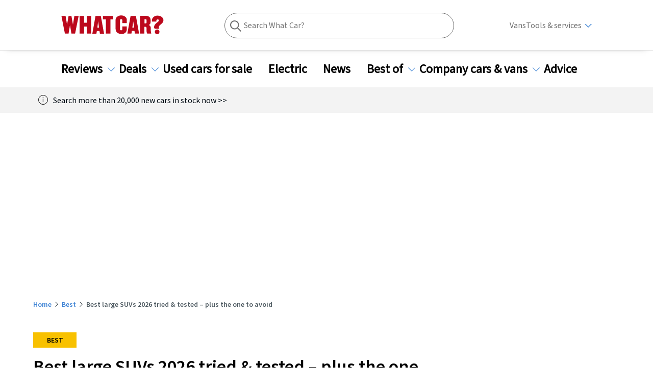

--- FILE ---
content_type: text/html; charset=utf-8
request_url: https://www.whatcar.com/best/large-suvs/n17006
body_size: 599178
content:
<!DOCTYPE html><html><head><meta charSet="utf-8"/><meta name="viewport" content="width=1200"/><link rel="canonical" href="https://www.whatcar.com/best/large-suvs/n17006"/><title>Best large SUVs 2026 tried &amp; tested – plus the one to avoid         | What Car?</title><meta name="title" content="Best large SUVs 2026 tried &amp; tested – plus the one to avoid        "/><meta property="og:title" content="Best large SUVs 2026 tried &amp; tested – plus the one to avoid        "/><meta name="description" content="The best large SUVs are practical, luxurious and good to drive, with sensible running costs. Here we count down the top 10 – and reveal the ones that we&#x27;d avoid"/><meta property="og:description" content="The best large SUVs are practical, luxurious and good to drive, with sensible running costs. Here we count down the top 10 – and reveal the ones that we&#x27;d avoid"/><meta name="twitter:description" content="The best large SUVs are practical, luxurious and good to drive, with sensible running costs. Here we count down the top 10 – and reveal the ones that we&#x27;d avoid"/><meta property="og:image" content="https://media.whatcar.com/wc-image/Best-large-SUVs-2025.jpg"/><meta name="twitter:image" content="https://media.whatcar.com/wc-image/Best-large-SUVs-2025.jpg"/><meta name="robots" content="max-image-preview:large"/><meta property="og:image:alt" content="Best large SUVs 2025"/><meta property="og:url" content="https://www.whatcar.com/best/large-suvs/n17006"/><meta name="next-head-count" content="14"/><link rel="icon" href="/favicon.ico"/><link rel="preconnect" href="https://securepubads.g.doubleclick.net"/><link rel="preconnect" href="https://tpc.googlesyndication.com"/><link rel="preconnect" href="https://tags.crwdcntrl.net"/><link rel="preconnect" href="https://bcp.crwdcntrl.net"/><link rel="preconnect" href="https://www.googletagmanager.com"/><link rel="preconnect" href="https://www.google-analytics.com"/><link rel="preconnect" href="https://fonts.googleapis.com"/><link rel="preconnect" href="https://fonts.gstatic.com"/><link rel="preload" href="/fonts/ClearSans-Regular-Reduced.woff2" as="font" type="font/woff2" crossorigin="anonymous"/><link rel="preload" href="/fonts/ClearSans-Bold.woff2" as="font" type="font/woff2" crossorigin="anonymous"/><link rel="preconnect" href="https://cdn.cookielaw.org"/><link rel="preconnect" href="https://media.whatcar.com/"/><script defer="">
            ;window.NREUM||(NREUM={});NREUM.init={distributed_tracing:{enabled:true},privacy:{cookies_enabled:true},ajax:{deny_list:["bam.nr-data.net"]}};

;NREUM.loader_config={accountID:"4374246",trustKey:"4374246",agentID:"1589010920",licenseKey:"NRJS-20401937cb4958479d5",applicationID:"1589010920"};
;NREUM.info={beacon:"bam.nr-data.net",errorBeacon:"bam.nr-data.net",licenseKey:"NRJS-20401937cb4958479d5",applicationID:"1589010920",sa:1};
;/*! For license information please see nr-loader-spa-1.270.3.min.js.LICENSE.txt */
(()=>{var e,t,r={8122:(e,t,r)=>{"use strict";r.d(t,{a:()=>i});var n=r(944);function i(e,t){try{if(!e||"object"!=typeof e)return(0,n.R)(3);if(!t||"object"!=typeof t)return(0,n.R)(4);const r=Object.create(Object.getPrototypeOf(t),Object.getOwnPropertyDescriptors(t)),o=0===Object.keys(r).length?e:r;for(let a in o)if(void 0!==e[a])try{if(null===e[a]){r[a]=null;continue}Array.isArray(e[a])&&Array.isArray(t[a])?r[a]=Array.from(new Set([...e[a],...t[a]])):"object"==typeof e[a]&&"object"==typeof t[a]?r[a]=i(e[a],t[a]):r[a]=e[a]}catch(e){(0,n.R)(1,e)}return r}catch(e){(0,n.R)(2,e)}}},2555:(e,t,r)=>{"use strict";r.d(t,{Vp:()=>c,fn:()=>s,x1:()=>u});var n=r(384),i=r(8122);const o={beacon:n.NT.beacon,errorBeacon:n.NT.errorBeacon,licenseKey:void 0,applicationID:void 0,sa:void 0,queueTime:void 0,applicationTime:void 0,ttGuid:void 0,user:void 0,account:void 0,product:void 0,extra:void 0,jsAttributes:{},userAttributes:void 0,atts:void 0,transactionName:void 0,tNamePlain:void 0},a={};function s(e){try{const t=c(e);return!!t.licenseKey&&!!t.errorBeacon&&!!t.applicationID}catch(e){return!1}}function c(e){if(!e)throw new Error("All info objects require an agent identifier!");if(!a[e])throw new Error("Info for ".concat(e," was never set"));return a[e]}function u(e,t){if(!e)throw new Error("All info objects require an agent identifier!");a[e]=(0,i.a)(t,o);const r=(0,n.nY)(e);r&&(r.info=a[e])}},9417:(e,t,r)=>{"use strict";r.d(t,{D0:()=>h,gD:()=>g,xN:()=>p});var n=r(993);const i=e=>{if(!e||"string"!=typeof e)return!1;try{document.createDocumentFragment().querySelector(e)}catch{return!1}return!0};var o=r(2614),a=r(944),s=r(384),c=r(8122);const u="[data-nr-mask]",d=()=>{const e={mask_selector:"*",block_selector:"[data-nr-block]",mask_input_options:{color:!1,date:!1,"datetime-local":!1,email:!1,month:!1,number:!1,range:!1,search:!1,tel:!1,text:!1,time:!1,url:!1,week:!1,textarea:!1,select:!1,password:!0}};return{ajax:{deny_list:void 0,block_internal:!0,enabled:!0,harvestTimeSeconds:10,autoStart:!0},distributed_tracing:{enabled:void 0,exclude_newrelic_header:void 0,cors_use_newrelic_header:void 0,cors_use_tracecontext_headers:void 0,allowed_origins:void 0},feature_flags:[],generic_events:{enabled:!0,harvestTimeSeconds:30,autoStart:!0},harvest:{tooManyRequestsDelay:60},jserrors:{enabled:!0,harvestTimeSeconds:10,autoStart:!0},logging:{enabled:!0,harvestTimeSeconds:10,autoStart:!0,level:n.p_.INFO},metrics:{enabled:!0,autoStart:!0},obfuscate:void 0,page_action:{enabled:!0},user_actions:{enabled:!0},page_view_event:{enabled:!0,autoStart:!0},page_view_timing:{enabled:!0,harvestTimeSeconds:30,autoStart:!0},privacy:{cookies_enabled:!0},proxy:{assets:void 0,beacon:void 0},session:{expiresMs:o.wk,inactiveMs:o.BB},session_replay:{autoStart:!0,enabled:!1,harvestTimeSeconds:60,preload:!1,sampling_rate:10,error_sampling_rate:100,collect_fonts:!1,inline_images:!1,fix_stylesheets:!0,mask_all_inputs:!0,get mask_text_selector(){return e.mask_selector},set mask_text_selector(t){i(t)?e.mask_selector="".concat(t,",").concat(u):""===t||null===t?e.mask_selector=u:(0,a.R)(5,t)},get block_class(){return"nr-block"},get ignore_class(){return"nr-ignore"},get mask_text_class(){return"nr-mask"},get block_selector(){return e.block_selector},set block_selector(t){i(t)?e.block_selector+=",".concat(t):""!==t&&(0,a.R)(6,t)},get mask_input_options(){return e.mask_input_options},set mask_input_options(t){t&&"object"==typeof t?e.mask_input_options={...t,password:!0}:(0,a.R)(7,t)}},session_trace:{enabled:!0,harvestTimeSeconds:10,autoStart:!0},soft_navigations:{enabled:!0,harvestTimeSeconds:10,autoStart:!0},spa:{enabled:!0,harvestTimeSeconds:10,autoStart:!0},ssl:void 0}},l={},f="All configuration objects require an agent identifier!";function h(e){if(!e)throw new Error(f);if(!l[e])throw new Error("Configuration for ".concat(e," was never set"));return l[e]}function p(e,t){if(!e)throw new Error(f);l[e]=(0,c.a)(t,d());const r=(0,s.nY)(e);r&&(r.init=l[e])}function g(e,t){if(!e)throw new Error(f);var r=h(e);if(r){for(var n=t.split("."),i=0;i<n.length-1;i++)if("object"!=typeof(r=r[n[i]]))return;r=r[n[n.length-1]]}return r}},5603:(e,t,r)=>{"use strict";r.d(t,{a:()=>c,o:()=>s});var n=r(384),i=r(8122);const o={accountID:void 0,trustKey:void 0,agentID:void 0,licenseKey:void 0,applicationID:void 0,xpid:void 0},a={};function s(e){if(!e)throw new Error("All loader-config objects require an agent identifier!");if(!a[e])throw new Error("LoaderConfig for ".concat(e," was never set"));return a[e]}function c(e,t){if(!e)throw new Error("All loader-config objects require an agent identifier!");a[e]=(0,i.a)(t,o);const r=(0,n.nY)(e);r&&(r.loader_config=a[e])}},3371:(e,t,r)=>{"use strict";r.d(t,{V:()=>f,f:()=>l});var n=r(8122),i=r(384),o=r(6154),a=r(9324);let s=0;const c={buildEnv:a.F3,distMethod:a.Xs,version:a.xv,originTime:o.WN},u={customTransaction:void 0,disabled:!1,isolatedBacklog:!1,loaderType:void 0,maxBytes:3e4,onerror:void 0,ptid:void 0,releaseIds:{},appMetadata:{},session:void 0,denyList:void 0,timeKeeper:void 0,obfuscator:void 0},d={};function l(e){if(!e)throw new Error("All runtime objects require an agent identifier!");if(!d[e])throw new Error("Runtime for ".concat(e," was never set"));return d[e]}function f(e,t){if(!e)throw new Error("All runtime objects require an agent identifier!");d[e]={...(0,n.a)(t,u),...c},Object.hasOwnProperty.call(d[e],"harvestCount")||Object.defineProperty(d[e],"harvestCount",{get:()=>++s});const r=(0,i.nY)(e);r&&(r.runtime=d[e])}},9324:(e,t,r)=>{"use strict";r.d(t,{F3:()=>i,Xs:()=>o,Yq:()=>a,xv:()=>n});const n="1.270.3",i="PROD",o="CDN",a="2.0.0-alpha.12"},6154:(e,t,r)=>{"use strict";r.d(t,{A4:()=>s,OF:()=>d,RI:()=>i,WN:()=>h,bv:()=>o,gm:()=>a,lR:()=>f,m:()=>u,mw:()=>c,sb:()=>l});var n=r(1863);const i="undefined"!=typeof window&&!!window.document,o="undefined"!=typeof WorkerGlobalScope&&("undefined"!=typeof self&&self instanceof WorkerGlobalScope&&self.navigator instanceof WorkerNavigator||"undefined"!=typeof globalThis&&globalThis instanceof WorkerGlobalScope&&globalThis.navigator instanceof WorkerNavigator),a=i?window:"undefined"!=typeof WorkerGlobalScope&&("undefined"!=typeof self&&self instanceof WorkerGlobalScope&&self||"undefined"!=typeof globalThis&&globalThis instanceof WorkerGlobalScope&&globalThis),s="complete"===a?.document?.readyState,c=Boolean("hidden"===a?.document?.visibilityState),u=""+a?.location,d=/iPad|iPhone|iPod/.test(a.navigator?.userAgent),l=d&&"undefined"==typeof SharedWorker,f=(()=>{const e=a.navigator?.userAgent?.match(/Firefox[/s](d+.d+)/);return Array.isArray(e)&&e.length>=2?+e[1]:0})(),h=Date.now()-(0,n.t)()},7295:(e,t,r)=>{"use strict";r.d(t,{Xv:()=>a,gX:()=>i,iW:()=>o});var n=[];function i(e){if(!e||o(e))return!1;if(0===n.length)return!0;for(var t=0;t<n.length;t++){var r=n[t];if("*"===r.hostname)return!1;if(s(r.hostname,e.hostname)&&c(r.pathname,e.pathname))return!1}return!0}function o(e){return void 0===e.hostname}function a(e){if(n=[],e&&e.length)for(var t=0;t<e.length;t++){let r=e[t];if(!r)continue;0===r.indexOf("http://")?r=r.substring(7):0===r.indexOf("https://")&&(r=r.substring(8));const i=r.indexOf("/");let o,a;i>0?(o=r.substring(0,i),a=r.substring(i)):(o=r,a="");let[s]=o.split(":");n.push({hostname:s,pathname:a})}}function s(e,t){return!(e.length>t.length)&&t.indexOf(e)===t.length-e.length}function c(e,t){return 0===e.indexOf("/")&&(e=e.substring(1)),0===t.indexOf("/")&&(t=t.substring(1)),""===e||e===t}},1687:(e,t,r)=>{"use strict";r.d(t,{Ak:()=>c,Ze:()=>l,x3:()=>u});var n=r(7836),i=r(3606),o=r(860),a=r(2646);const s={};function c(e,t){const r={staged:!1,priority:o.P[t]||0};d(e),s[e].get(t)||s[e].set(t,r)}function u(e,t){e&&s[e]&&(s[e].get(t)&&s[e].delete(t),h(e,t,!1),s[e].size&&f(e))}function d(e){if(!e)throw new Error("agentIdentifier required");s[e]||(s[e]=new Map)}function l(e="",t="feature",r=!1){if(d(e),!e||!s[e].get(t)||r)return h(e,t);s[e].get(t).staged=!0,f(e)}function f(e){const t=Array.from(s[e]);t.every((([e,t])=>t.staged))&&(t.sort(((e,t)=>e[1].priority-t[1].priority)),t.forEach((([t])=>{s[e].delete(t),h(e,t)})))}function h(e,t,r=!0){const o=e?n.ee.get(e):n.ee,s=i.i.handlers;if(!o.aborted&&o.backlog&&s){if(r){const e=o.backlog[t],r=s[t];if(r){for(let t=0;e&&t<e.length;++t)p(e[t],r);Object.entries(r).forEach((([e,t])=>{Object.values(t||{}).forEach((t=>{t[0]?.on&&t[0]?.context()instanceof a.y&&t[0].on(e,t[1])}))}))}}o.isolatedBacklog||delete s[t],o.backlog[t]=null,o.emit("drain-"+t,[])}}function p(e,t){var r=e[1];Object.values(t[r]||{}).forEach((t=>{var r=e[0];if(t[0]===r){var n=t[1],i=e[3],o=e[2];n.apply(i,o)}}))}},7836:(e,t,r)=>{"use strict";r.d(t,{P:()=>c,ee:()=>u});var n=r(384),i=r(8990),o=r(3371),a=r(2646),s=r(5607);const c="nr@context:".concat(s.W),u=function e(t,r){var n={},s={},d={},l=!1;try{l=16===r.length&&(0,o.f)(r).isolatedBacklog}catch(e){}var f={on:p,addEventListener:p,removeEventListener:function(e,t){var r=n[e];if(!r)return;for(var i=0;i<r.length;i++)r[i]===t&&r.splice(i,1)},emit:function(e,r,n,i,o){!1!==o&&(o=!0);if(u.aborted&&!i)return;t&&o&&t.emit(e,r,n);for(var a=h(n),c=g(e),d=c.length,l=0;l<d;l++)c[l].apply(a,r);var p=v()[s[e]];p&&p.push([f,e,r,a]);return a},get:m,listeners:g,context:h,buffer:function(e,t){const r=v();if(t=t||"feature",f.aborted)return;Object.entries(e||{}).forEach((([e,n])=>{s[n]=t,t in r||(r[t]=[])}))},abort:function(){f._aborted=!0,Object.keys(f.backlog).forEach((e=>{delete f.backlog[e]}))},isBuffering:function(e){return!!v()[s[e]]},debugId:r,backlog:l?{}:t&&"object"==typeof t.backlog?t.backlog:{},isolatedBacklog:l};return Object.defineProperty(f,"aborted",{get:()=>{let e=f._aborted||!1;return e||(t&&(e=t.aborted),e)}}),f;function h(e){return e&&e instanceof a.y?e:e?(0,i.I)(e,c,(()=>new a.y(c))):new a.y(c)}function p(e,t){n[e]=g(e).concat(t)}function g(e){return n[e]||[]}function m(t){return d[t]=d[t]||e(f,t)}function v(){return f.backlog}}(void 0,"globalEE"),d=(0,n.Zm)();d.ee||(d.ee=u)},2646:(e,t,r)=>{"use strict";r.d(t,{y:()=>n});class n{constructor(e){this.contextId=e}}},9908:(e,t,r)=>{"use strict";r.d(t,{d:()=>n,p:()=>i});var n=r(7836).ee.get("handle");function i(e,t,r,i,o){o?(o.buffer([e],i),o.emit(e,t,r)):(n.buffer([e],i),n.emit(e,t,r))}},3606:(e,t,r)=>{"use strict";r.d(t,{i:()=>o});var n=r(9908);o.on=a;var i=o.handlers={};function o(e,t,r,o){a(o||n.d,i,e,t,r)}function a(e,t,r,i,o){o||(o="feature"),e||(e=n.d);var a=t[o]=t[o]||{};(a[r]=a[r]||[]).push([e,i])}},3878:(e,t,r)=>{"use strict";function n(e,t){return{capture:e,passive:!1,signal:t}}function i(e,t,r=!1,i){window.addEventListener(e,t,n(r,i))}function o(e,t,r=!1,i){document.addEventListener(e,t,n(r,i))}r.d(t,{DD:()=>o,jT:()=>n,sp:()=>i})},5607:(e,t,r)=>{"use strict";r.d(t,{W:()=>n});const n=(0,r(9566).bz)()},9566:(e,t,r)=>{"use strict";r.d(t,{LA:()=>s,ZF:()=>c,bz:()=>a,el:()=>u});var n=r(6154);const i="xxxxxxxx-xxxx-4xxx-yxxx-xxxxxxxxxxxx";function o(e,t){return e?15&e[t]:16*Math.random()|0}function a(){const e=n.gm?.crypto||n.gm?.msCrypto;let t,r=0;return e&&e.getRandomValues&&(t=e.getRandomValues(new Uint8Array(30))),i.split("").map((e=>"x"===e?o(t,r++).toString(16):"y"===e?(3&o()|8).toString(16):e)).join("")}function s(e){const t=n.gm?.crypto||n.gm?.msCrypto;let r,i=0;t&&t.getRandomValues&&(r=t.getRandomValues(new Uint8Array(e)));const a=[];for(var s=0;s<e;s++)a.push(o(r,i++).toString(16));return a.join("")}function c(){return s(16)}function u(){return s(32)}},2614:(e,t,r)=>{"use strict";r.d(t,{BB:()=>a,H3:()=>n,g:()=>u,iL:()=>c,tS:()=>s,uh:()=>i,wk:()=>o});const n="NRBA",i="SESSION",o=144e5,a=18e5,s={STARTED:"session-started",PAUSE:"session-pause",RESET:"session-reset",RESUME:"session-resume",UPDATE:"session-update"},c={SAME_TAB:"same-tab",CROSS_TAB:"cross-tab"},u={OFF:0,FULL:1,ERROR:2}},1863:(e,t,r)=>{"use strict";function n(){return Math.floor(performance.now())}r.d(t,{t:()=>n})},7485:(e,t,r)=>{"use strict";r.d(t,{D:()=>i});var n=r(6154);function i(e){if(0===(e||"").indexOf("data:"))return{protocol:"data"};try{const t=new URL(e,location.href),r={port:t.port,hostname:t.hostname,pathname:t.pathname,search:t.search,protocol:t.protocol.slice(0,t.protocol.indexOf(":")),sameOrigin:t.protocol===n.gm?.location?.protocol&&t.host===n.gm?.location?.host};return r.port&&""!==r.port||("http:"===t.protocol&&(r.port="80"),"https:"===t.protocol&&(r.port="443")),r.pathname&&""!==r.pathname?r.pathname.startsWith("/")||(r.pathname="/".concat(r.pathname)):r.pathname="/",r}catch(e){return{}}}},944:(e,t,r)=>{"use strict";function n(e,t){"function"==typeof console.debug&&console.debug("New Relic Warning: https://github.com/newrelic/newrelic-browser-agent/blob/main/docs/warning-codes.md#".concat(e),t)}r.d(t,{R:()=>n})},5284:(e,t,r)=>{"use strict";r.d(t,{t:()=>c,B:()=>s});var n=r(7836),i=r(6154);const o="newrelic";const a=new Set,s={};function c(e,t){const r=n.ee.get(t);s[t]??={},e&&"object"==typeof e&&(a.has(t)||(r.emit("rumresp",[e]),s[t]=e,a.add(t),function(e={}){try{i.gm.dispatchEvent(new CustomEvent(o,{detail:e}))}catch(e){}}({loaded:!0})))}},8990:(e,t,r)=>{"use strict";r.d(t,{I:()=>i});var n=Object.prototype.hasOwnProperty;function i(e,t,r){if(n.call(e,t))return e[t];var i=r();if(Object.defineProperty&&Object.keys)try{return Object.defineProperty(e,t,{value:i,writable:!0,enumerable:!1}),i}catch(e){}return e[t]=i,i}},6389:(e,t,r)=>{"use strict";function n(e,t=500,r={}){const n=r?.leading||!1;let i;return(...r)=>{n&&void 0===i&&(e.apply(this,r),i=setTimeout((()=>{i=clearTimeout(i)}),t)),n||(clearTimeout(i),i=setTimeout((()=>{e.apply(this,r)}),t))}}function i(e){let t=!1;return(...r)=>{t||(t=!0,e.apply(this,r))}}r.d(t,{J:()=>i,s:()=>n})},3304:(e,t,r)=>{"use strict";r.d(t,{A:()=>o});var n=r(7836);const i=()=>{const e=new WeakSet;return(t,r)=>{if("object"==typeof r&&null!==r){if(e.has(r))return;e.add(r)}return r}};function o(e){try{return JSON.stringify(e,i())??""}catch(e){try{n.ee.emit("internal-error",[e])}catch(e){}return""}}},5289:(e,t,r)=>{"use strict";r.d(t,{GG:()=>o,sB:()=>a});var n=r(3878);function i(){return"undefined"==typeof document||"complete"===document.readyState}function o(e,t){if(i())return e();(0,n.sp)("load",e,t)}function a(e){if(i())return e();(0,n.DD)("DOMContentLoaded",e)}},384:(e,t,r)=>{"use strict";r.d(t,{NT:()=>o,US:()=>d,Zm:()=>a,bQ:()=>c,dV:()=>s,nY:()=>u,pV:()=>l});var n=r(6154),i=r(1863);const o={beacon:"bam.nr-data.net",errorBeacon:"bam.nr-data.net"};function a(){return n.gm.NREUM||(n.gm.NREUM={}),void 0===n.gm.newrelic&&(n.gm.newrelic=n.gm.NREUM),n.gm.NREUM}function s(){let e=a();return e.o||(e.o={ST:n.gm.setTimeout,SI:n.gm.setImmediate,CT:n.gm.clearTimeout,XHR:n.gm.XMLHttpRequest,REQ:n.gm.Request,EV:n.gm.Event,PR:n.gm.Promise,MO:n.gm.MutationObserver,FETCH:n.gm.fetch,WS:n.gm.WebSocket}),e}function c(e,t){let r=a();r.initializedAgents??={},t.initializedAt={ms:(0,i.t)(),date:new Date},r.initializedAgents[e]=t}function u(e){let t=a();return t.initializedAgents?.[e]}function d(e,t){a()[e]=t}function l(){return function(){let e=a();const t=e.info||{};e.info={beacon:o.beacon,errorBeacon:o.errorBeacon,...t}}(),function(){let e=a();const t=e.init||{};e.init={...t}}(),s(),function(){let e=a();const t=e.loader_config||{};e.loader_config={...t}}(),a()}},2843:(e,t,r)=>{"use strict";r.d(t,{u:()=>i});var n=r(3878);function i(e,t=!1,r,i){(0,n.DD)("visibilitychange",(function(){if(t)return void("hidden"===document.visibilityState&&e());e(document.visibilityState)}),r,i)}},8139:(e,t,r)=>{"use strict";r.d(t,{u:()=>f});var n=r(7836),i=r(3434),o=r(8990),a=r(6154);const s={},c=a.gm.XMLHttpRequest,u="addEventListener",d="removeEventListener",l="nr@wrapped:".concat(n.P);function f(e){var t=function(e){return(e||n.ee).get("events")}(e);if(s[t.debugId]++)return t;s[t.debugId]=1;var r=(0,i.YM)(t,!0);function f(e){r.inPlace(e,[u,d],"-",p)}function p(e,t){return e[1]}return"getPrototypeOf"in Object&&(a.RI&&h(document,f),h(a.gm,f),h(c.prototype,f)),t.on(u+"-start",(function(e,t){var n=e[1];if(null!==n&&("function"==typeof n||"object"==typeof n)){var i=(0,o.I)(n,l,(function(){var e={object:function(){if("function"!=typeof n.handleEvent)return;return n.handleEvent.apply(n,arguments)},function:n}[typeof n];return e?r(e,"fn-",null,e.name||"anonymous"):n}));this.wrapped=e[1]=i}})),t.on(d+"-start",(function(e){e[1]=this.wrapped||e[1]})),t}function h(e,t,...r){let n=e;for(;"object"==typeof n&&!Object.prototype.hasOwnProperty.call(n,u);)n=Object.getPrototypeOf(n);n&&t(n,...r)}},3434:(e,t,r)=>{"use strict";r.d(t,{Jt:()=>o,YM:()=>c});var n=r(7836),i=r(5607);const o="nr@original:".concat(i.W);var a=Object.prototype.hasOwnProperty,s=!1;function c(e,t){return e||(e=n.ee),r.inPlace=function(e,t,n,i,o){n||(n="");const a="-"===n.charAt(0);for(let s=0;s<t.length;s++){const c=t[s],u=e[c];d(u)||(e[c]=r(u,a?c+n:n,i,c,o))}},r.flag=o,r;function r(t,r,n,s,c){return d(t)?t:(r||(r=""),nrWrapper[o]=t,function(e,t,r){if(Object.defineProperty&&Object.keys)try{return Object.keys(e).forEach((function(r){Object.defineProperty(t,r,{get:function(){return e[r]},set:function(t){return e[r]=t,t}})})),t}catch(e){u([e],r)}for(var n in e)a.call(e,n)&&(t[n]=e[n])}(t,nrWrapper,e),nrWrapper);function nrWrapper(){var o,a,d,l;try{a=this,o=[...arguments],d="function"==typeof n?n(o,a):n||{}}catch(t){u([t,"",[o,a,s],d],e)}i(r+"start",[o,a,s],d,c);try{return l=t.apply(a,o)}catch(e){throw i(r+"err",[o,a,e],d,c),e}finally{i(r+"end",[o,a,l],d,c)}}}function i(r,n,i,o){if(!s||t){var a=s;s=!0;try{e.emit(r,n,i,t,o)}catch(t){u([t,r,n,i],e)}s=a}}}function u(e,t){t||(t=n.ee);try{t.emit("internal-error",e)}catch(e){}}function d(e){return!(e&&"function"==typeof e&&e.apply&&!e[o])}},9300:(e,t,r)=>{"use strict";r.d(t,{T:()=>n});const n=r(860).K.ajax},3333:(e,t,r)=>{"use strict";r.d(t,{TZ:()=>n,Zp:()=>i,mq:()=>s,nf:()=>a,qN:()=>o});const n=r(860).K.genericEvents,i=["auxclick","click","copy","keydown","paste","scrollend"],o=["focus","blur"],a=4,s=1e3},6774:(e,t,r)=>{"use strict";r.d(t,{T:()=>n});const n=r(860).K.jserrors},993:(e,t,r)=>{"use strict";r.d(t,{ET:()=>o,TZ:()=>a,p_:()=>i});var n=r(860);const i={ERROR:"ERROR",WARN:"WARN",INFO:"INFO",DEBUG:"DEBUG",TRACE:"TRACE"},o="log",a=n.K.logging},3785:(e,t,r)=>{"use strict";r.d(t,{R:()=>c,b:()=>u});var n=r(9908),i=r(1863),o=r(860),a=r(3969),s=r(993);function c(e,t,r={},c=s.p_.INFO){(0,n.p)(a.xV,["API/logging/".concat(c.toLowerCase(),"/called")],void 0,o.K.metrics,e),(0,n.p)(s.ET,[(0,i.t)(),t,r,c],void 0,o.K.logging,e)}function u(e){return"string"==typeof e&&Object.values(s.p_).some((t=>t===e.toUpperCase().trim()))}},3969:(e,t,r)=>{"use strict";r.d(t,{TZ:()=>n,XG:()=>s,rs:()=>i,xV:()=>a,z_:()=>o});const n=r(860).K.metrics,i="sm",o="cm",a="storeSupportabilityMetrics",s="storeEventMetrics"},6630:(e,t,r)=>{"use strict";r.d(t,{T:()=>n});const n=r(860).K.pageViewEvent},782:(e,t,r)=>{"use strict";r.d(t,{T:()=>n});const n=r(860).K.pageViewTiming},6344:(e,t,r)=>{"use strict";r.d(t,{BB:()=>d,G4:()=>o,Qb:()=>l,TZ:()=>i,Ug:()=>a,_s:()=>s,bc:()=>u,yP:()=>c});var n=r(2614);const i=r(860).K.sessionReplay,o={RECORD:"recordReplay",PAUSE:"pauseReplay",REPLAY_RUNNING:"replayRunning",ERROR_DURING_REPLAY:"errorDuringReplay"},a=.12,s={DomContentLoaded:0,Load:1,FullSnapshot:2,IncrementalSnapshot:3,Meta:4,Custom:5},c={[n.g.ERROR]:15e3,[n.g.FULL]:3e5,[n.g.OFF]:0},u={RESET:{message:"Session was reset",sm:"Reset"},IMPORT:{message:"Recorder failed to import",sm:"Import"},TOO_MANY:{message:"429: Too Many Requests",sm:"Too-Many"},TOO_BIG:{message:"Payload was too large",sm:"Too-Big"},CROSS_TAB:{message:"Session Entity was set to OFF on another tab",sm:"Cross-Tab"},ENTITLEMENTS:{message:"Session Replay is not allowed and will not be started",sm:"Entitlement"}},d=5e3,l={API:"api"}},5270:(e,t,r)=>{"use strict";r.d(t,{Aw:()=>c,CT:()=>u,SR:()=>s});var n=r(384),i=r(9417),o=r(7767),a=r(6154);function s(e){return!!(0,n.dV)().o.MO&&(0,o.V)(e)&&!0===(0,i.gD)(e,"session_trace.enabled")}function c(e){return!0===(0,i.gD)(e,"session_replay.preload")&&s(e)}function u(e,t){const r=t.correctAbsoluteTimestamp(e);return{originalTimestamp:e,correctedTimestamp:r,timestampDiff:e-r,originTime:a.WN,correctedOriginTime:t.correctedOriginTime,originTimeDiff:Math.floor(a.WN-t.correctedOriginTime)}}},3738:(e,t,r)=>{"use strict";r.d(t,{He:()=>i,Kp:()=>s,Lc:()=>u,Rz:()=>d,TZ:()=>n,bD:()=>o,d3:()=>a,jx:()=>l,uP:()=>c});const n=r(860).K.sessionTrace,i="bstResource",o="resource",a="-start",s="-end",c="fn"+a,u="fn"+s,d="pushState",l=1e3},3962:(e,t,r)=>{"use strict";r.d(t,{AM:()=>o,O2:()=>s,Qu:()=>c,TZ:()=>a,ih:()=>u,tC:()=>i});var n=r(860);const i=["click","keydown","submit"],o="api",a=n.K.softNav,s={INITIAL_PAGE_LOAD:"",ROUTE_CHANGE:1,UNSPECIFIED:2},c={INTERACTION:1,AJAX:2,CUSTOM_END:3,CUSTOM_TRACER:4},u={IP:"in progress",FIN:"finished",CAN:"cancelled"}},7378:(e,t,r)=>{"use strict";r.d(t,{$p:()=>x,BR:()=>b,Kp:()=>R,L3:()=>y,Lc:()=>c,NC:()=>o,SG:()=>d,TZ:()=>i,U6:()=>p,UT:()=>m,d3:()=>w,dT:()=>f,e5:()=>A,gx:()=>v,l9:()=>l,oW:()=>h,op:()=>g,rw:()=>u,tH:()=>E,uP:()=>s,wW:()=>T,xq:()=>a});var n=r(384);const i=r(860).K.spa,o=["click","submit","keypress","keydown","keyup","change"],a=999,s="fn-start",c="fn-end",u="cb-start",d="api-ixn-",l="remaining",f="interaction",h="spaNode",p="jsonpNode",g="fetch-start",m="fetch-done",v="fetch-body-",b="jsonp-end",y=(0,n.dV)().o.ST,w="-start",R="-end",x="-body",T="cb"+R,A="jsTime",E="fetch"},4234:(e,t,r)=>{"use strict";r.d(t,{W:()=>o});var n=r(7836),i=r(1687);class o{constructor(e,t){this.agentIdentifier=e,this.ee=n.ee.get(e),this.featureName=t,this.blocked=!1}deregisterDrain(){(0,i.x3)(this.agentIdentifier,this.featureName)}}},7767:(e,t,r)=>{"use strict";r.d(t,{V:()=>o});var n=r(9417),i=r(6154);const o=e=>i.RI&&!0===(0,n.gD)(e,"privacy.cookies_enabled")},425:(e,t,r)=>{"use strict";r.d(t,{j:()=>j});var n=r(860),i=r(2555),o=r(3371),a=r(9908),s=r(7836),c=r(1687),u=r(5289),d=r(6154),l=r(944),f=r(3969),h=r(384),p=r(6344);const g=["setErrorHandler","finished","addToTrace","addRelease","addPageAction","setCurrentRouteName","setPageViewName","setCustomAttribute","interaction","noticeError","setUserId","setApplicationVersion","start",p.G4.RECORD,p.G4.PAUSE,"log","wrapLogger"],m=["setErrorHandler","finished","addToTrace","addRelease"];var v=r(1863),b=r(2614),y=r(993),w=r(3785),R=r(2646),x=r(3434);function T(e,t,r,n){if("object"!=typeof t||!t||"string"!=typeof r||!r||"function"!=typeof t[r])return(0,l.R)(29);const i=function(e){return(e||s.ee).get("logger")}(e),o=(0,x.YM)(i),a=new R.y(s.P);return a.level=n.level,a.customAttributes=n.customAttributes,o.inPlace(t,[r],"wrap-logger-",a),i}function A(){const e=(0,h.pV)();g.forEach((t=>{e[t]=(...r)=>function(t,...r){let n=[];return Object.values(e.initializedAgents).forEach((e=>{e&&e.api?e.exposed&&e.api[t]&&n.push(e.api[t](...r)):(0,l.R)(38,t)})),n.length>1?n:n[0]}(t,...r)}))}const E={};var S=r(9417),N=r(5603),O=r(5284);const I=e=>{const t=e.startsWith("http");e+="/",r.p=t?e:"https://"+e};let _=!1;function j(e,t={},g,R){let{init:x,info:j,loader_config:P,runtime:C={},exposed:k=!0}=t;C.loaderType=g;const L=(0,h.pV)();j||(x=L.init,j=L.info,P=L.loader_config),(0,S.xN)(e.agentIdentifier,x||{}),(0,N.a)(e.agentIdentifier,P||{}),j.jsAttributes??={},d.bv&&(j.jsAttributes.isWorker=!0),(0,i.x1)(e.agentIdentifier,j);const H=(0,S.D0)(e.agentIdentifier),D=[j.beacon,j.errorBeacon];_||(H.proxy.assets&&(I(H.proxy.assets),D.push(H.proxy.assets)),H.proxy.beacon&&D.push(H.proxy.beacon),A(),(0,h.US)("activatedFeatures",O.B),e.runSoftNavOverSpa&&=!0===H.soft_navigations.enabled&&H.feature_flags.includes("soft_nav")),C.denyList=[...H.ajax.deny_list||[],...H.ajax.block_internal?D:[]],C.ptid=e.agentIdentifier,(0,o.V)(e.agentIdentifier,C),e.ee=s.ee.get(e.agentIdentifier),void 0===e.api&&(e.api=function(e,t,h=!1){t||(0,c.Ak)(e,"api");const g={};var R=s.ee.get(e),x=R.get("tracer");E[e]=b.g.OFF,R.on(p.G4.REPLAY_RUNNING,(t=>{E[e]=t}));var A="api-",S=A+"ixn-";function N(t,r,n,o){const a=(0,i.Vp)(e);return null===r?delete a.jsAttributes[t]:(0,i.x1)(e,{...a,jsAttributes:{...a.jsAttributes,[t]:r}}),_(A,n,!0,o||null===r?"session":void 0)(t,r)}function O(){}g.log=function(e,{customAttributes:t={},level:r=y.p_.INFO}={}){(0,a.p)(f.xV,["API/log/called"],void 0,n.K.metrics,R),(0,w.R)(R,e,t,r)},g.wrapLogger=(e,t,{customAttributes:r={},level:i=y.p_.INFO}={})=>{(0,a.p)(f.xV,["API/wrapLogger/called"],void 0,n.K.metrics,R),T(R,e,t,{customAttributes:r,level:i})},m.forEach((e=>{g[e]=_(A,e,!0,"api")})),g.addPageAction=_(A,"addPageAction",!0,n.K.genericEvents),g.setPageViewName=function(t,r){if("string"==typeof t)return"/"!==t.charAt(0)&&(t="/"+t),(0,o.f)(e).customTransaction=(r||"http://custom.transaction")+t,_(A,"setPageViewName",!0)()},g.setCustomAttribute=function(e,t,r=!1){if("string"==typeof e){if(["string","number","boolean"].includes(typeof t)||null===t)return N(e,t,"setCustomAttribute",r);(0,l.R)(40,typeof t)}else(0,l.R)(39,typeof e)},g.setUserId=function(e){if("string"==typeof e||null===e)return N("enduser.id",e,"setUserId",!0);(0,l.R)(41,typeof e)},g.setApplicationVersion=function(e){if("string"==typeof e||null===e)return N("application.version",e,"setApplicationVersion",!1);(0,l.R)(42,typeof e)},g.start=()=>{try{(0,a.p)(f.xV,["API/start/called"],void 0,n.K.metrics,R),R.emit("manual-start-all")}catch(e){(0,l.R)(23,e)}},g[p.G4.RECORD]=function(){(0,a.p)(f.xV,["API/recordReplay/called"],void 0,n.K.metrics,R),(0,a.p)(p.G4.RECORD,[],void 0,n.K.sessionReplay,R)},g[p.G4.PAUSE]=function(){(0,a.p)(f.xV,["API/pauseReplay/called"],void 0,n.K.metrics,R),(0,a.p)(p.G4.PAUSE,[],void 0,n.K.sessionReplay,R)},g.interaction=function(e){return(new O).get("object"==typeof e?e:{})};const I=O.prototype={createTracer:function(e,t){var r={},i=this,o="function"==typeof t;return(0,a.p)(f.xV,["API/createTracer/called"],void 0,n.K.metrics,R),h||(0,a.p)(S+"tracer",[(0,v.t)(),e,r],i,n.K.spa,R),function(){if(x.emit((o?"":"no-")+"fn-start",[(0,v.t)(),i,o],r),o)try{return t.apply(this,arguments)}catch(e){const t="string"==typeof e?new Error(e):e;throw x.emit("fn-err",[arguments,this,t],r),t}finally{x.emit("fn-end",[(0,v.t)()],r)}}}};function _(e,t,r,i){return function(){return(0,a.p)(f.xV,["API/"+t+"/called"],void 0,n.K.metrics,R),i&&(0,a.p)(e+t,[(0,v.t)(),...arguments],r?null:this,i,R),r?void 0:this}}function j(){r.e(478).then(r.bind(r,8778)).then((({setAPI:t})=>{t(e),(0,c.Ze)(e,"api")})).catch((e=>{(0,l.R)(27,e),R.abort()}))}return["actionText","setName","setAttribute","save","ignore","onEnd","getContext","end","get"].forEach((e=>{I[e]=_(S,e,void 0,h?n.K.softNav:n.K.spa)})),g.setCurrentRouteName=h?_(S,"routeName",void 0,n.K.softNav):_(A,"routeName",!0,n.K.spa),g.noticeError=function(t,r){"string"==typeof t&&(t=new Error(t)),(0,a.p)(f.xV,["API/noticeError/called"],void 0,n.K.metrics,R),(0,a.p)("err",[t,(0,v.t)(),!1,r,!!E[e]],void 0,n.K.jserrors,R)},d.RI?(0,u.GG)((()=>j()),!0):j(),g}(e.agentIdentifier,R,e.runSoftNavOverSpa)),void 0===e.exposed&&(e.exposed=k),_=!0}},8374:(e,t,r)=>{r.nc=(()=>{try{return document?.currentScript?.nonce}catch(e){}return""})()},860:(e,t,r)=>{"use strict";r.d(t,{K:()=>n,P:()=>i});const n={ajax:"ajax",genericEvents:"generic_events",jserrors:"jserrors",logging:"logging",metrics:"metrics",pageAction:"page_action",pageViewEvent:"page_view_event",pageViewTiming:"page_view_timing",sessionReplay:"session_replay",sessionTrace:"session_trace",softNav:"soft_navigations",spa:"spa"},i={[n.pageViewEvent]:1,[n.pageViewTiming]:2,[n.metrics]:3,[n.jserrors]:4,[n.spa]:5,[n.ajax]:6,[n.sessionTrace]:7,[n.softNav]:8,[n.sessionReplay]:9,[n.logging]:10,[n.genericEvents]:11}}},n={};function i(e){var t=n[e];if(void 0!==t)return t.exports;var o=n[e]={exports:{}};return r[e](o,o.exports,i),o.exports}i.m=r,i.d=(e,t)=>{for(var r in t)i.o(t,r)&&!i.o(e,r)&&Object.defineProperty(e,r,{enumerable:!0,get:t[r]})},i.f={},i.e=e=>Promise.all(Object.keys(i.f).reduce(((t,r)=>(i.f[r](e,t),t)),[])),i.u=e=>({212:"nr-spa-compressor",249:"nr-spa-recorder",478:"nr-spa"}[e]+"-1.270.3.min.js"),i.o=(e,t)=>Object.prototype.hasOwnProperty.call(e,t),e={},t="NRBA-1.270.3.PROD:",i.l=(r,n,o,a)=>{if(e[r])e[r].push(n);else{var s,c;if(void 0!==o)for(var u=document.getElementsByTagName("script"),d=0;d<u.length;d++){var l=u[d];if(l.getAttribute("src")==r||l.getAttribute("data-webpack")==t+o){s=l;break}}if(!s){c=!0;var f={478:"sha512-Y3s49y94LXHjHuZQa8KVH41ZrPacbF+jf6elHhbs3JCtCrXdN2s7sxQI69cuNmpvILo+qFv3pMKxUouRPB+N9w==",249:"sha512-UDUFHtBgaCgOSO/nRBRcbKBwRBM5YxBZ6T7LQgNAmLJiQKzaun8qlyeU7zijdrvtOTixfNZvvTkshbfICggRBw==",212:"sha512-E7jS/zxf8zb0lj3X0KGwJEleW6vAmSBNU5H2qtY3FVjE+n4o1CVYUqd4mejr7HdF/khFb27f8m10eny7Iap21g=="};(s=document.createElement("script")).charset="utf-8",s.timeout=120,i.nc&&s.setAttribute("nonce",i.nc),s.setAttribute("data-webpack",t+o),s.src=r,0!==s.src.indexOf(window.location.origin+"/")&&(s.crossOrigin="anonymous"),f[a]&&(s.integrity=f[a])}e[r]=[n];var h=(t,n)=>{s.onerror=s.onload=null,clearTimeout(p);var i=e[r];if(delete e[r],s.parentNode&&s.parentNode.removeChild(s),i&&i.forEach((e=>e(n))),t)return t(n)},p=setTimeout(h.bind(null,void 0,{type:"timeout",target:s}),12e4);s.onerror=h.bind(null,s.onerror),s.onload=h.bind(null,s.onload),c&&document.head.appendChild(s)}},i.r=e=>{"undefined"!=typeof Symbol&&Symbol.toStringTag&&Object.defineProperty(e,Symbol.toStringTag,{value:"Module"}),Object.defineProperty(e,"__esModule",{value:!0})},i.p="https://js-agent.newrelic.com/",(()=>{var e={38:0,788:0};i.f.j=(t,r)=>{var n=i.o(e,t)?e[t]:void 0;if(0!==n)if(n)r.push(n[2]);else{var o=new Promise(((r,i)=>n=e[t]=[r,i]));r.push(n[2]=o);var a=i.p+i.u(t),s=new Error;i.l(a,(r=>{if(i.o(e,t)&&(0!==(n=e[t])&&(e[t]=void 0),n)){var o=r&&("load"===r.type?"missing":r.type),a=r&&r.target&&r.target.src;s.message="Loading chunk "+t+" failed.
("+o+": "+a+")",s.name="ChunkLoadError",s.type=o,s.request=a,n[1](s)}}),"chunk-"+t,t)}};var t=(t,r)=>{var n,o,[a,s,c]=r,u=0;if(a.some((t=>0!==e[t]))){for(n in s)i.o(s,n)&&(i.m[n]=s[n]);if(c)c(i)}for(t&&t(r);u<a.length;u++)o=a[u],i.o(e,o)&&e[o]&&e[o][0](),e[o]=0},r=self["webpackChunk:NRBA-1.270.3.PROD"]=self["webpackChunk:NRBA-1.270.3.PROD"]||[];r.forEach(t.bind(null,0)),r.push=t.bind(null,r.push.bind(r))})(),(()=>{"use strict";i(8374);var e=i(944),t=i(6344),r=i(9566);class n{agentIdentifier;constructor(e=(0,r.LA)(16)){this.agentIdentifier=e}#e(t,...r){if("function"==typeof this.api?.[t])return this.api[t](...r);(0,e.R)(35,t)}addPageAction(e,t){return this.#e("addPageAction",e,t)}setPageViewName(e,t){return this.#e("setPageViewName",e,t)}setCustomAttribute(e,t,r){return this.#e("setCustomAttribute",e,t,r)}noticeError(e,t){return this.#e("noticeError",e,t)}setUserId(e){return this.#e("setUserId",e)}setApplicationVersion(e){return this.#e("setApplicationVersion",e)}setErrorHandler(e){return this.#e("setErrorHandler",e)}finished(e){return this.#e("finished",e)}addRelease(e,t){return this.#e("addRelease",e,t)}start(e){return this.#e("start",e)}recordReplay(){return this.#e(t.G4.RECORD)}pauseReplay(){return this.#e(t.G4.PAUSE)}addToTrace(e){return this.#e("addToTrace",e)}setCurrentRouteName(e){return this.#e("setCurrentRouteName",e)}interaction(){return this.#e("interaction")}log(e,t){return this.#e("log",e,t)}wrapLogger(e,t,r){return this.#e("wrapLogger",e,t,r)}}var o=i(860),a=i(9417);const s=Object.values(o.K);function c(e){const t={};return s.forEach((r=>{t[r]=function(e,t){return!0===(0,a.gD)(t,"".concat(e,".enabled"))}(r,e)})),t}var u=i(425);var d=i(1687),l=i(4234),f=i(5289),h=i(6154),p=i(5270),g=i(7767),m=i(6389);class v extends l.W{constructor(e,t,r=!0){super(e.agentIdentifier,t),this.auto=r,this.abortHandler=void 0,this.featAggregate=void 0,this.onAggregateImported=void 0,!1===e.init[this.featureName].autoStart&&(this.auto=!1),this.auto?(0,d.Ak)(e.agentIdentifier,t):this.ee.on("manual-start-all",(0,m.J)((()=>{(0,d.Ak)(e.agentIdentifier,this.featureName),this.auto=!0,this.importAggregator(e)})))}importAggregator(t,r={}){if(this.featAggregate||!this.auto)return;let n;this.onAggregateImported=new Promise((e=>{n=e}));const a=async()=>{let a;try{if((0,g.V)(this.agentIdentifier)){const{setupAgentSession:e}=await i.e(478).then(i.bind(i,6526));a=e(this.agentIdentifier)}}catch(t){(0,e.R)(20,t),this.ee.emit("internal-error",[t]),this.featureName===o.K.sessionReplay&&this.abortHandler?.()}try{if(t.sharedAggregator)await t.sharedAggregator;else{t.sharedAggregator=i.e(478).then(i.bind(i,5987));const{Aggregator:e}=await t.sharedAggregator;t.sharedAggregator=new e}if(!this.#t(this.featureName,a))return(0,d.Ze)(this.agentIdentifier,this.featureName),void n(!1);const{lazyFeatureLoader:e}=await i.e(478).then(i.bind(i,6103)),{Aggregate:o}=await e(this.featureName,"aggregate");this.featAggregate=new o(t,r),n(!0)}catch(t){(0,e.R)(34,t),this.abortHandler?.(),(0,d.Ze)(this.agentIdentifier,this.featureName,!0),n(!1),this.ee&&this.ee.abort()}};h.RI?(0,f.GG)((()=>a()),!0):a()}#t(e,t){switch(e){case o.K.sessionReplay:return(0,p.SR)(this.agentIdentifier)&&!!t;case o.K.sessionTrace:return!!t;default:return!0}}}var b=i(6630);class y extends v{static featureName=b.T;constructor(e,t=!0){super(e,b.T,t),this.importAggregator(e)}}var w=i(384);var R=i(9908),x=i(2843),T=i(3878),A=i(782),E=i(1863);class S extends v{static featureName=A.T;constructor(e,t=!0){super(e,A.T,t),h.RI&&((0,x.u)((()=>(0,R.p)("docHidden",[(0,E.t)()],void 0,A.T,this.ee)),!0),(0,T.sp)("pagehide",(()=>(0,R.p)("winPagehide",[(0,E.t)()],void 0,A.T,this.ee))),this.importAggregator(e))}}var N=i(3969);class O extends v{static featureName=N.TZ;constructor(e,t=!0){super(e,N.TZ,t),this.importAggregator(e)}}var I=i(6774),_=i(3304);class j{constructor(e,t,r,n,i){this.name="UncaughtError",this.message="string"==typeof e?e:(0,_.A)(e),this.sourceURL=t,this.line=r,this.column=n,this.__newrelic=i}}function P(e){return L(e)?e:new j(void 0!==e?.message?e.message:e,e?.filename||e?.sourceURL,e?.lineno||e?.line,e?.colno||e?.col,e?.__newrelic)}function C(e){let t="Unhandled Promise Rejection";if(L(e?.reason))try{return e.reason.message=t+": "+e.reason.message,P(e.reason)}catch(t){return P(e.reason)}if(void 0===e.reason)return P(t);const r=P(e.reason);return r.message=t+": "+r?.message,r}function k(e){if(e.error instanceof SyntaxError&&!/:d+$/.test(e.error.stack?.trim())){const t=new j(e.message,e.filename,e.lineno,e.colno,e.error.__newrelic);return t.name=SyntaxError.name,t}return L(e.error)?e.error:P(e)}function L(e){return e instanceof Error&&!!e.stack}class H extends v{static featureName=I.T;#r=!1;constructor(e,r=!0){super(e,I.T,r);try{this.removeOnAbort=new AbortController}catch(e){}this.ee.on("internal-error",(e=>{this.abortHandler&&(0,R.p)("ierr",[P(e),(0,E.t)(),!0,{},this.#r],void 0,this.featureName,this.ee)})),this.ee.on(t.G4.REPLAY_RUNNING,(e=>{this.#r=e})),h.gm.addEventListener("unhandledrejection",(e=>{this.abortHandler&&(0,R.p)("err",[C(e),(0,E.t)(),!1,{unhandledPromiseRejection:1},this.#r],void 0,this.featureName,this.ee)}),(0,T.jT)(!1,this.removeOnAbort?.signal)),h.gm.addEventListener("error",(e=>{this.abortHandler&&(0,R.p)("err",[k(e),(0,E.t)(),!1,{},this.#r],void 0,this.featureName,this.ee)}),(0,T.jT)(!1,this.removeOnAbort?.signal)),this.abortHandler=this.#n,this.importAggregator(e)}#n(){this.removeOnAbort?.abort(),this.abortHandler=void 0}}var D=i(8990);let M=1;const K="nr@id";function U(e){const t=typeof e;return!e||"object"!==t&&"function"!==t?-1:e===h.gm?0:(0,D.I)(e,K,(function(){return M++}))}function V(e){if("string"==typeof e&&e.length)return e.length;if("object"==typeof e){if("undefined"!=typeof ArrayBuffer&&e instanceof ArrayBuffer&&e.byteLength)return e.byteLength;if("undefined"!=typeof Blob&&e instanceof Blob&&e.size)return e.size;if(!("undefined"!=typeof FormData&&e instanceof FormData))try{return(0,_.A)(e).length}catch(e){return}}}var G=i(8139),F=i(7836),B=i(3434);const W={},z=["open","send"];function q(t){var r=t||F.ee;const n=function(e){return(e||F.ee).get("xhr")}(r);if(W[n.debugId]++)return n;W[n.debugId]=1,(0,G.u)(r);var i=(0,B.YM)(n),o=h.gm.XMLHttpRequest,a=h.gm.MutationObserver,s=h.gm.Promise,c=h.gm.setInterval,u="readystatechange",d=["onload","onerror","onabort","onloadstart","onloadend","onprogress","ontimeout"],l=[],f=h.gm.XMLHttpRequest=function(t){const r=new o(t),a=n.context(r);try{n.emit("new-xhr",[r],a),r.addEventListener(u,(s=a,function(){var e=this;e.readyState>3&&!s.resolved&&(s.resolved=!0,n.emit("xhr-resolved",[],e)),i.inPlace(e,d,"fn-",y)}),(0,T.jT)(!1))}catch(t){(0,e.R)(15,t);try{n.emit("internal-error",[t])}catch(e){}}var s;return r};function p(e,t){i.inPlace(t,["onreadystatechange"],"fn-",y)}if(function(e,t){for(var r in e)t[r]=e[r]}(o,f),f.prototype=o.prototype,i.inPlace(f.prototype,z,"-xhr-",y),n.on("send-xhr-start",(function(e,t){p(e,t),function(e){l.push(e),a&&(g?g.then(b):c?c(b):(m=-m,v.data=m))}(t)})),n.on("open-xhr-start",p),a){var g=s&&s.resolve();if(!c&&!s){var m=1,v=document.createTextNode(m);new a(b).observe(v,{characterData:!0})}}else r.on("fn-end",(function(e){e[0]&&e[0].type===u||b()}));function b(){for(var e=0;e<l.length;e++)p(0,l[e]);l.length&&(l=[])}function y(e,t){return t}return n}var Z="fetch-",Y=Z+"body-",X=["arrayBuffer","blob","json","text","formData"],J=h.gm.Request,Q=h.gm.Response,ee="prototype";const te={};function re(e){const t=function(e){return(e||F.ee).get("fetch")}(e);if(!(J&&Q&&h.gm.fetch))return t;if(te[t.debugId]++)return t;function r(e,r,n){var i=e[r];"function"==typeof i&&(e[r]=function(){var e,r=[...arguments],o={};t.emit(n+"before-start",[r],o),o[F.P]&&o[F.P].dt&&(e=o[F.P].dt);var a=i.apply(this,r);return t.emit(n+"start",[r,e],a),a.then((function(e){return t.emit(n+"end",[null,e],a),e}),(function(e){throw t.emit(n+"end",[e],a),e}))})}return te[t.debugId]=1,X.forEach((e=>{r(J[ee],e,Y),r(Q[ee],e,Y)})),r(h.gm,"fetch",Z),t.on(Z+"end",(function(e,r){var n=this;if(r){var i=r.headers.get("content-length");null!==i&&(n.rxSize=i),t.emit(Z+"done",[null,r],n)}else t.emit(Z+"done",[e],n)})),t}var ne=i(7485),ie=i(5603);class oe{constructor(e){this.agentIdentifier=e}generateTracePayload(e){if(!this.shouldGenerateTrace(e))return null;var t=(0,ie.o)(this.agentIdentifier);if(!t)return null;var n=(t.accountID||"").toString()||null,i=(t.agentID||"").toString()||null,o=(t.trustKey||"").toString()||null;if(!n||!i)return null;var a=(0,r.ZF)(),s=(0,r.el)(),c=Date.now(),u={spanId:a,traceId:s,timestamp:c};return(e.sameOrigin||this.isAllowedOrigin(e)&&this.useTraceContextHeadersForCors())&&(u.traceContextParentHeader=this.generateTraceContextParentHeader(a,s),u.traceContextStateHeader=this.generateTraceContextStateHeader(a,c,n,i,o)),(e.sameOrigin&&!this.excludeNewrelicHeader()||!e.sameOrigin&&this.isAllowedOrigin(e)&&this.useNewrelicHeaderForCors())&&(u.newrelicHeader=this.generateTraceHeader(a,s,c,n,i,o)),u}generateTraceContextParentHeader(e,t){return"00-"+t+"-"+e+"-01"}generateTraceContextStateHeader(e,t,r,n,i){return i+"@nr=0-1-"+r+"-"+n+"-"+e+"----"+t}generateTraceHeader(e,t,r,n,i,o){if(!("function"==typeof h.gm?.btoa))return null;var a={v:[0,1],d:{ty:"Browser",ac:n,ap:i,id:e,tr:t,ti:r}};return o&&n!==o&&(a.d.tk=o),btoa((0,_.A)(a))}shouldGenerateTrace(e){return this.isDtEnabled()&&this.isAllowedOrigin(e)}isAllowedOrigin(e){var t=!1,r={};if((0,a.gD)(this.agentIdentifier,"distributed_tracing")&&(r=(0,a.D0)(this.agentIdentifier).distributed_tracing),e.sameOrigin)t=!0;else if(r.allowed_origins instanceof Array)for(var n=0;n<r.allowed_origins.length;n++){var i=(0,ne.D)(r.allowed_origins[n]);if(e.hostname===i.hostname&&e.protocol===i.protocol&&e.port===i.port){t=!0;break}}return t}isDtEnabled(){var e=(0,a.gD)(this.agentIdentifier,"distributed_tracing");return!!e&&!!e.enabled}excludeNewrelicHeader(){var e=(0,a.gD)(this.agentIdentifier,"distributed_tracing");return!!e&&!!e.exclude_newrelic_header}useNewrelicHeaderForCors(){var e=(0,a.gD)(this.agentIdentifier,"distributed_tracing");return!!e&&!1!==e.cors_use_newrelic_header}useTraceContextHeadersForCors(){var e=(0,a.gD)(this.agentIdentifier,"distributed_tracing");return!!e&&!!e.cors_use_tracecontext_headers}}var ae=i(9300),se=i(7295),ce=["load","error","abort","timeout"],ue=ce.length,de=(0,w.dV)().o.REQ,le=(0,w.dV)().o.XHR;class fe extends v{static featureName=ae.T;constructor(e,t=!0){super(e,ae.T,t),this.dt=new oe(e.agentIdentifier),this.handler=(e,t,r,n)=>(0,R.p)(e,t,r,n,this.ee);try{const e={xmlhttprequest:"xhr",fetch:"fetch",beacon:"beacon"};h.gm?.performance?.getEntriesByType("resource").forEach((t=>{if(t.initiatorType in e&&0!==t.responseStatus){const r={status:t.responseStatus},n={rxSize:t.transferSize,duration:Math.floor(t.duration),cbTime:0};he(r,t.name),this.handler("xhr",[r,n,t.startTime,t.responseEnd,e[t.initiatorType]],void 0,o.K.ajax)}}))}catch(e){}re(this.ee),q(this.ee),function(e,t,r,n){function i(e){var t=this;t.totalCbs=0,t.called=0,t.cbTime=0,t.end=x,t.ended=!1,t.xhrGuids={},t.lastSize=null,t.loadCaptureCalled=!1,t.params=this.params||{},t.metrics=this.metrics||{},e.addEventListener("load",(function(r){A(t,e)}),(0,T.jT)(!1)),h.lR||e.addEventListener("progress",(function(e){t.lastSize=e.loaded}),(0,T.jT)(!1))}function a(e){this.params={method:e[0]},he(this,e[1]),this.metrics={}}function s(t,r){e.loader_config.xpid&&this.sameOrigin&&r.setRequestHeader("X-NewRelic-ID",e.loader_config.xpid);var i=n.generateTracePayload(this.parsedOrigin);if(i){var o=!1;i.newrelicHeader&&(r.setRequestHeader("newrelic",i.newrelicHeader),o=!0),i.traceContextParentHeader&&(r.setRequestHeader("traceparent",i.traceContextParentHeader),i.traceContextStateHeader&&r.setRequestHeader("tracestate",i.traceContextStateHeader),o=!0),o&&(this.dt=i)}}function c(e,r){var n=this.metrics,i=e[0],o=this;if(n&&i){var a=V(i);a&&(n.txSize=a)}this.startTime=(0,E.t)(),this.body=i,this.listener=function(e){try{"abort"!==e.type||o.loadCaptureCalled||(o.params.aborted=!0),("load"!==e.type||o.called===o.totalCbs&&(o.onloadCalled||"function"!=typeof r.onload)&&"function"==typeof o.end)&&o.end(r)}catch(e){try{t.emit("internal-error",[e])}catch(e){}}};for(var s=0;s<ue;s++)r.addEventListener(ce[s],this.listener,(0,T.jT)(!1))}function u(e,t,r){this.cbTime+=e,t?this.onloadCalled=!0:this.called+=1,this.called!==this.totalCbs||!this.onloadCalled&&"function"==typeof r.onload||"function"!=typeof this.end||this.end(r)}function d(e,t){var r=""+U(e)+!!t;this.xhrGuids&&!this.xhrGuids[r]&&(this.xhrGuids[r]=!0,this.totalCbs+=1)}function l(e,t){var r=""+U(e)+!!t;this.xhrGuids&&this.xhrGuids[r]&&(delete this.xhrGuids[r],this.totalCbs-=1)}function f(){this.endTime=(0,E.t)()}function p(e,r){r instanceof le&&"load"===e[0]&&t.emit("xhr-load-added",[e[1],e[2]],r)}function g(e,r){r instanceof le&&"load"===e[0]&&t.emit("xhr-load-removed",[e[1],e[2]],r)}function m(e,t,r){t instanceof le&&("onload"===r&&(this.onload=!0),("load"===(e[0]&&e[0].type)||this.onload)&&(this.xhrCbStart=(0,E.t)()))}function v(e,r){this.xhrCbStart&&t.emit("xhr-cb-time",[(0,E.t)()-this.xhrCbStart,this.onload,r],r)}function b(e){var t,r=e[1]||{};if("string"==typeof e[0]?0===(t=e[0]).length&&h.RI&&(t=""+h.gm.location.href):e[0]&&e[0].url?t=e[0].url:h.gm?.URL&&e[0]&&e[0]instanceof URL?t=e[0].href:"function"==typeof e[0].toString&&(t=e[0].toString()),"string"==typeof t&&0!==t.length){t&&(this.parsedOrigin=(0,ne.D)(t),this.sameOrigin=this.parsedOrigin.sameOrigin);var i=n.generateTracePayload(this.parsedOrigin);if(i&&(i.newrelicHeader||i.traceContextParentHeader))if(e[0]&&e[0].headers)s(e[0].headers,i)&&(this.dt=i);else{var o={};for(var a in r)o[a]=r[a];o.headers=new Headers(r.headers||{}),s(o.headers,i)&&(this.dt=i),e.length>1?e[1]=o:e.push(o)}}function s(e,t){var r=!1;return t.newrelicHeader&&(e.set("newrelic",t.newrelicHeader),r=!0),t.traceContextParentHeader&&(e.set("traceparent",t.traceContextParentHeader),t.traceContextStateHeader&&e.set("tracestate",t.traceContextStateHeader),r=!0),r}}function y(e,t){this.params={},this.metrics={},this.startTime=(0,E.t)(),this.dt=t,e.length>=1&&(this.target=e[0]),e.length>=2&&(this.opts=e[1]);var r,n=this.opts||{},i=this.target;"string"==typeof i?r=i:"object"==typeof i&&i instanceof de?r=i.url:h.gm?.URL&&"object"==typeof i&&i instanceof URL&&(r=i.href),he(this,r);var o=(""+(i&&i instanceof de&&i.method||n.method||"GET")).toUpperCase();this.params.method=o,this.body=n.body,this.txSize=V(n.body)||0}function w(e,t){if(this.endTime=(0,E.t)(),this.params||(this.params={}),(0,se.iW)(this.params))return;let n;this.params.status=t?t.status:0,"string"==typeof this.rxSize&&this.rxSize.length>0&&(n=+this.rxSize);const i={txSize:this.txSize,rxSize:n,duration:(0,E.t)()-this.startTime};r("xhr",[this.params,i,this.startTime,this.endTime,"fetch"],this,o.K.ajax)}function x(e){const t=this.params,n=this.metrics;if(!this.ended){this.ended=!0;for(let t=0;t<ue;t++)e.removeEventListener(ce[t],this.listener,!1);t.aborted||(0,se.iW)(t)||(n.duration=(0,E.t)()-this.startTime,this.loadCazptureCalled||4!==e.readyState?null==t.status&&(t.status=0):A(this,e),n.cbTime=this.cbTime,r("xhr",[t,n,this.startTime,this.endTime,"xhr"],this,o.K.ajax))}}function A(e,r){e.params.status=r.status;var n=function(e,t){var r=e.responseType;return"json"===r&&null!==t?t:"arraybuffer"===r||"blob"===r||"json"===r?V(e.response):"text"===r||""===r||void 0===r?V(e.responseText):void 0}(r,e.lastSize);if(n&&(e.metrics.rxSize=n),e.sameOrigin){var i=r.getResponseHeader("X-NewRelic-App-Data");i&&((0,R.p)(N.rs,["Ajax/CrossApplicationTracing/Header/Seen"],void 0,o.K.metrics,t),e.params.cat=i.split(", ").pop())}e.loadCaptureCalled=!0}t.on("new-xhr",i),t.on("open-xhr-start",a),t.on("open-xhr-end",s),t.on("send-xhr-start",c),t.on("xhr-cb-time",u),t.on("xhr-load-added",d),t.on("xhr-load-removed",l),t.on("xhr-resolved",f),t.on("addEventListener-end",p),t.on("removeEventListener-end",g),t.on("fn-end",v),t.on("fetch-before-start",b),t.on("fetch-start",y),t.on("fn-start",m),t.on("fetch-done",w)}(e,this.ee,this.handler,this.dt),this.importAggregator(e)}}function he(e,t){var r=(0,ne.D)(t),n=e.params||e;n.hostname=r.hostname,n.port=r.port,n.protocol=r.protocol,n.host=r.hostname+":"+r.port,n.pathname=r.pathname,e.parsedOrigin=r,e.sameOrigin=r.sameOrigin}const pe={},ge=["pushState","replaceState"];function me(e){const t=function(e){return(e||F.ee).get("history")}(e);return!h.RI||pe[t.debugId]++||(pe[t.debugId]=1,(0,B.YM)(t).inPlace(window.history,ge,"-")),t}var ve=i(3738);const{He:be,bD:ye,d3:we,Kp:Re,TZ:xe,Lc:Te,uP:Ae,Rz:Ee}=ve;class Se extends v{static featureName=xe;constructor(e,t=!0){super(e,xe,t);if(!(0,g.V)(this.agentIdentifier))return void this.deregisterDrain();const r=this.ee;let n;me(r),this.eventsEE=(0,G.u)(r),this.eventsEE.on(Ae,(function(e,t){this.bstStart=(0,E.t)()})),this.eventsEE.on(Te,(function(e,t){(0,R.p)("bst",[e[0],t,this.bstStart,(0,E.t)()],void 0,o.K.sessionTrace,r)})),r.on(Ee+we,(function(e){this.time=(0,E.t)(),this.startPath=location.pathname+location.hash})),r.on(Ee+Re,(function(e){(0,R.p)("bstHist",[location.pathname+location.hash,this.startPath,this.time],void 0,o.K.sessionTrace,r)}));try{n=new PerformanceObserver((e=>{const t=e.getEntries();(0,R.p)(be,[t],void 0,o.K.sessionTrace,r)})),n.observe({type:ye,buffered:!0})}catch(e){}this.importAggregator(e,{resourceObserver:n})}}var Ne=i(2614);class Oe extends v{static featureName=t.TZ;#i;#o;constructor(e,r=!0){let n;super(e,t.TZ,r),this.replayRunning=!1,this.#o=e;try{n=JSON.parse(localStorage.getItem("".concat(Ne.H3,"_").concat(Ne.uh)))}catch(e){}(0,p.SR)(e.agentIdentifier)&&this.ee.on(t.G4.RECORD,(()=>this.#a())),this.#s(n)?(this.#i=n?.sessionReplayMode,this.#c()):this.importAggregator(e),this.ee.on("err",(e=>{this.replayRunning&&(this.errorNoticed=!0,(0,R.p)(t.G4.ERROR_DURING_REPLAY,[e],void 0,this.featureName,this.ee))})),this.ee.on(t.G4.REPLAY_RUNNING,(e=>{this.replayRunning=e}))}#s(e){return e&&(e.sessionReplayMode===Ne.g.FULL||e.sessionReplayMode===Ne.g.ERROR)||(0,p.Aw)(this.agentIdentifier)}#u=!1;async#c(e){if(!this.#u){this.#u=!0;try{const{Recorder:t}=await Promise.all([i.e(478),i.e(249)]).then(i.bind(i,2496));this.recorder??=new t({mode:this.#i,agentIdentifier:this.agentIdentifier,trigger:e,ee:this.ee}),this.recorder.startRecording(),this.abortHandler=this.recorder.stopRecording}catch(e){}this.importAggregator(this.#o,{recorder:this.recorder,errorNoticed:this.errorNoticed})}}#a(){this.featAggregate?this.featAggregate.mode!==Ne.g.FULL&&this.featAggregate.initializeRecording(Ne.g.FULL,!0):(this.#i=Ne.g.FULL,this.#c(t.Qb.API),this.recorder&&this.recorder.parent.mode!==Ne.g.FULL&&(this.recorder.parent.mode=Ne.g.FULL,this.recorder.stopRecording(),this.recorder.startRecording(),this.abortHandler=this.recorder.stopRecording))}}var Ie=i(3962);class _e extends v{static featureName=Ie.TZ;constructor(e,t=!0){if(super(e,Ie.TZ,t),!h.RI||!(0,w.dV)().o.MO)return;const r=me(this.ee),n=(0,G.u)(this.ee),i=()=>(0,R.p)("newURL",[(0,E.t)(),""+window.location],void 0,this.featureName,this.ee);r.on("pushState-end",i),r.on("replaceState-end",i);try{this.removeOnAbort=new AbortController}catch(e){}(0,T.sp)("popstate",(e=>(0,R.p)("newURL",[e.timeStamp,""+window.location],void 0,this.featureName,this.ee)),!0,this.removeOnAbort?.signal);let o=!1;const a=new((0,w.dV)().o.MO)(((e,t)=>{o||(o=!0,requestAnimationFrame((()=>{(0,R.p)("newDom",[(0,E.t)()],void 0,this.featureName,this.ee),o=!1})))})),s=(0,m.s)((e=>{(0,R.p)("newUIEvent",[e],void 0,this.featureName,this.ee),a.observe(document.body,{attributes:!0,childList:!0,subtree:!0,characterData:!0})}),100,{leading:!0});n.on("fn-start",(([e])=>{Ie.tC.includes(e?.type)&&s(e)}));for(let e of Ie.tC)document.addEventListener(e,(()=>{}));this.abortHandler=function(){this.removeOnAbort?.abort(),a.disconnect(),this.abortHandler=void 0},this.importAggregator(e,{domObserver:a})}}var je=i(7378);const Pe={},Ce=["appendChild","insertBefore","replaceChild"];function ke(e){const t=function(e){return(e||F.ee).get("jsonp")}(e);if(!h.RI||Pe[t.debugId])return t;Pe[t.debugId]=!0;var r=(0,B.YM)(t),n=/[?&](?:callback|cb)=([^&#]+)/,i=/(.*).([^.]+)/,o=/^(w+)(.|$)(.*)$/;function a(e,t){if(!e)return t;const r=e.match(o),n=r[1];return a(r[3],t[n])}return r.inPlace(Node.prototype,Ce,"dom-"),t.on("dom-start",(function(e){!function(e){if(!e||"string"!=typeof e.nodeName||"script"!==e.nodeName.toLowerCase())return;if("function"!=typeof e.addEventListener)return;var o=(s=e.src,c=s.match(n),c?c[1]:null);var s,c;if(!o)return;var u=function(e){var t=e.match(i);if(t&&t.length>=3)return{key:t[2],parent:a(t[1],window)};return{key:e,parent:window}}(o);if("function"!=typeof u.parent[u.key])return;var d={};function l(){t.emit("jsonp-end",[],d),e.removeEventListener("load",l,(0,T.jT)(!1)),e.removeEventListener("error",f,(0,T.jT)(!1))}function f(){t.emit("jsonp-error",[],d),t.emit("jsonp-end",[],d),e.removeEventListener("load",l,(0,T.jT)(!1)),e.removeEventListener("error",f,(0,T.jT)(!1))}r.inPlace(u.parent,[u.key],"cb-",d),e.addEventListener("load",l,(0,T.jT)(!1)),e.addEventListener("error",f,(0,T.jT)(!1)),t.emit("new-jsonp",[e.src],d)}(e[0])})),t}const Le={};function He(e){const t=function(e){return(e||F.ee).get("promise")}(e);if(Le[t.debugId])return t;Le[t.debugId]=!0;var r=t.context,n=(0,B.YM)(t),i=h.gm.Promise;return i&&function(){function e(r){var o=t.context(),a=n(r,"executor-",o,null,!1);const s=Reflect.construct(i,[a],e);return t.context(s).getCtx=function(){return o},s}h.gm.Promise=e,Object.defineProperty(e,"name",{value:"Promise"}),e.toString=function(){return i.toString()},Object.setPrototypeOf(e,i),["all","race"].forEach((function(r){const n=i[r];e[r]=function(e){let i=!1;[...e||[]].forEach((e=>{this.resolve(e).then(a("all"===r),a(!1))}));const o=n.apply(this,arguments);return o;function a(e){return function(){t.emit("propagate",[null,!i],o,!1,!1),i=i||!e}}}})),["resolve","reject"].forEach((function(r){const n=i[r];e[r]=function(e){const r=n.apply(this,arguments);return e!==r&&t.emit("propagate",[e,!0],r,!1,!1),r}})),e.prototype=i.prototype;const o=i.prototype.then;i.prototype.then=function(...e){var i=this,a=r(i);a.promise=i,e[0]=n(e[0],"cb-",a,null,!1),e[1]=n(e[1],"cb-",a,null,!1);const s=o.apply(this,e);return a.nextPromise=s,t.emit("propagate",[i,!0],s,!1,!1),s},i.prototype.then[B.Jt]=o,t.on("executor-start",(function(e){e[0]=n(e[0],"resolve-",this,null,!1),e[1]=n(e[1],"resolve-",this,null,!1)})),t.on("executor-err",(function(e,t,r){e[1](r)})),t.on("cb-end",(function(e,r,n){t.emit("propagate",[n,!0],this.nextPromise,!1,!1)})),t.on("propagate",(function(e,r,n){this.getCtx&&!r||(this.getCtx=function(){if(e instanceof Promise)var r=t.context(e);return r&&r.getCtx?r.getCtx():this})}))}(),t}const De={},Me="setTimeout",Ke="setInterval",Ue="clearTimeout",Ve="-start",Ge=[Me,"setImmediate",Ke,Ue,"clearImmediate"];function Fe(e){const t=function(e){return(e||F.ee).get("timer")}(e);if(De[t.debugId]++)return t;De[t.debugId]=1;var r=(0,B.YM)(t);return r.inPlace(h.gm,Ge.slice(0,2),Me+"-"),r.inPlace(h.gm,Ge.slice(2,3),Ke+"-"),r.inPlace(h.gm,Ge.slice(3),Ue+"-"),t.on(Ke+Ve,(function(e,t,n){e[0]=r(e[0],"fn-",null,n)})),t.on(Me+Ve,(function(e,t,n){this.method=n,this.timerDuration=isNaN(e[1])?0:+e[1],e[0]=r(e[0],"fn-",this,n)})),t}const Be={};function We(e){const t=function(e){return(e||F.ee).get("mutation")}(e);if(!h.RI||Be[t.debugId])return t;Be[t.debugId]=!0;var r=(0,B.YM)(t),n=h.gm.MutationObserver;return n&&(window.MutationObserver=function(e){return this instanceof n?new n(r(e,"fn-")):n.apply(this,arguments)},MutationObserver.prototype=n.prototype),t}const{TZ:ze,d3:qe,Kp:Ze,$p:Ye,wW:Xe,e5:Je,tH:Qe,uP:$e,rw:et,Lc:tt}=je;class rt extends v{static featureName=ze;constructor(e,t=!0){if(super(e,ze,t),!h.RI)return;try{this.removeOnAbort=new AbortController}catch(e){}let r,n=0;const i=this.ee.get("tracer"),o=ke(this.ee),a=He(this.ee),s=Fe(this.ee),c=q(this.ee),u=this.ee.get("events"),d=re(this.ee),l=me(this.ee),f=We(this.ee);function p(e,t){l.emit("newURL",[""+window.location,t])}function g(){n++,r=window.location.hash,this[$e]=(0,E.t)()}function m(){n--,window.location.hash!==r&&p(0,!0);var e=(0,E.t)();this[Je]=~~this[Je]+e-this[$e],this[tt]=e}function v(e,t){e.on(t,(function(){this[t]=(0,E.t)()}))}this.ee.on($e,g),a.on(et,g),o.on(et,g),this.ee.on(tt,m),a.on(Xe,m),o.on(Xe,m),this.ee.on("fn-err",((...t)=>{t[2]?.__newrelic?.[e.agentIdentifier]||(0,R.p)("function-err",[...t],void 0,this.featureName,this.ee)})),this.ee.buffer([$e,tt,"xhr-resolved"],this.featureName),u.buffer([$e],this.featureName),s.buffer(["setTimeout"+Ze,"clearTimeout"+qe,$e],this.featureName),c.buffer([$e,"new-xhr","send-xhr"+qe],this.featureName),d.buffer([Qe+qe,Qe+"-done",Qe+Ye+qe,Qe+Ye+Ze],this.featureName),l.buffer(["newURL"],this.featureName),f.buffer([$e],this.featureName),a.buffer(["propagate",et,Xe,"executor-err","resolve"+qe],this.featureName),i.buffer([$e,"no-"+$e],this.featureName),o.buffer(["new-jsonp","cb-start","jsonp-error","jsonp-end"],this.featureName),v(d,Qe+qe),v(d,Qe+"-done"),v(o,"new-jsonp"),v(o,"jsonp-end"),v(o,"cb-start"),l.on("pushState-end",p),l.on("replaceState-end",p),window.addEventListener("hashchange",p,(0,T.jT)(!0,this.removeOnAbort?.signal)),window.addEventListener("load",p,(0,T.jT)(!0,this.removeOnAbort?.signal)),window.addEventListener("popstate",(function(){p(0,n>1)}),(0,T.jT)(!0,this.removeOnAbort?.signal)),this.abortHandler=this.#n,this.importAggregator(e)}#n(){this.removeOnAbort?.abort(),this.abortHandler=void 0}}var nt=i(3333);class it extends v{static featureName=nt.TZ;constructor(e,t=!0){super(e,nt.TZ,t);const r=[e.init.page_action.enabled,e.init.user_actions.enabled];h.RI&&e.init.user_actions.enabled&&(nt.Zp.forEach((e=>(0,T.sp)(e,(e=>(0,R.p)("ua",[e],void 0,this.featureName,this.ee)),!0))),nt.qN.forEach((e=>(0,T.sp)(e,(e=>(0,R.p)("ua",[e],void 0,this.featureName,this.ee)))))),r.some((e=>e))?this.importAggregator(e):this.deregisterDrain()}}var ot=i(993),at=i(3785);class st extends v{static featureName=ot.TZ;constructor(e,t=!0){super(e,ot.TZ,t);const r=this.ee;this.ee.on("wrap-logger-end",(function([e]){const{level:t,customAttributes:n}=this;(0,at.R)(r,e,n,t)})),this.importAggregator(e)}}new class extends n{constructor(t,r){super(r),h.gm?(this.features={},(0,w.bQ)(this.agentIdentifier,this),this.desiredFeatures=new Set(t.features||[]),this.desiredFeatures.add(y),this.runSoftNavOverSpa=[...this.desiredFeatures].some((e=>e.featureName===o.K.softNav)),(0,u.j)(this,t,t.loaderType||"agent"),this.run()):(0,e.R)(21)}get config(){return{info:this.info,init:this.init,loader_config:this.loader_config,runtime:this.runtime}}run(){try{const t=c(this.agentIdentifier),r=[...this.desiredFeatures];r.sort(((e,t)=>o.P[e.featureName]-o.P[t.featureName])),r.forEach((r=>{if(!t[r.featureName]&&r.featureName!==o.K.pageViewEvent)return;if(this.runSoftNavOverSpa&&r.featureName===o.K.spa)return;if(!this.runSoftNavOverSpa&&r.featureName===o.K.softNav)return;const n=function(e){switch(e){case o.K.ajax:return[o.K.jserrors];case o.K.sessionTrace:return[o.K.ajax,o.K.pageViewEvent];case o.K.sessionReplay:return[o.K.sessionTrace];case o.K.pageViewTiming:return[o.K.pageViewEvent];default:return[]}}(r.featureName).filter((e=>!(e in this.features)));n.length>0&&(0,e.R)(36,{targetFeature:r.featureName,missingDependencies:n}),this.features[r.featureName]=new r(this)}))}catch(t){(0,e.R)(22,t);for(const e in this.features)this.features[e].abortHandler?.();const r=(0,w.Zm)();delete r.initializedAgents[this.agentIdentifier]?.api,delete r.initializedAgents[this.agentIdentifier]?.features,delete this.sharedAggregator;return r.ee.get(this.agentIdentifier).abort(),!1}}}({features:[fe,y,S,Se,Oe,O,H,it,st,_e,rt],loaderType:"spa"})})()})();
            </script><script src="//securepubads.g.doubleclick.net/tag/js/gpt.js" async=""></script><script defer="" src="//polyfill.io/v2/polyfill.min.js?features=IntersectionObserver"></script><script defer="">
            var screenSize = window && window.screen && window.screen.width || 0
            var googletag = googletag || {};
            googletag.cmd = googletag.cmd || [];
            googletag.cmd.push(function() {
              googletag.pubads().disableInitialLoad();
              googletag.pubads().enableSingleRequest();
              googletag.pubads().collapseEmptyDivs();
              googletag.pubads().set("adsense_background_color", "FFFFFF");
              googletag.pubads().setTargeting("site","newwhatcar");
              googletag.pubads().setTargeting("Screensize", screenSize.toString());
            });
          </script><script defer="" type="text/javascript">
            (function(w,d,s,l,i){w[l]=w[l]||[];w[l].push({'gtm.start':
            new Date().getTime(),event:'gtm.js'});var f=d.getElementsByTagName(s)[0],
            j=d.createElement(s),dl=l!='dataLayer'?'&l='+l:'';j.async=true;j.src=
            '//www.googletagmanager.com/gtm.js?id='+i+dl;f.parentNode.insertBefore(j,f);
            })(window,document,'script','dataLayer','GTM-5NQHD3');
          </script><script type="text/javascript">
          // new code for sourcePoint
          pmID = 1000348;
          function _typeof(t){return(_typeof="function"==typeof Symbol&&"symbol"==typeof Symbol.iterator?function(t){return typeof t}:function(t){return t&&"function"==typeof Symbol&&t.constructor===Symbol&&t!==Symbol.prototype?"symbol":typeof t})(t)}!function(){var t=function(){var t,e,o=[],n=window,r=n;for(;r;){try{if(r.frames.__tcfapiLocator){t=r;break}}catch(t){}if(r===n.top)break;r=r.parent}t||(!function t(){var e=n.document,o=!!n.frames.__tcfapiLocator;if(!o)if(e.body){var r=e.createElement("iframe");r.style.cssText="display:none",r.name="__tcfapiLocator",e.body.appendChild(r)}else setTimeout(t,5);return!o}(),n.__tcfapi=function(){for(var t=arguments.length,n=new Array(t),r=0;r<t;r++)n[r]=arguments[r];if(!n.length)return o;"setGdprApplies"===n[0]?n.length>3&&2===parseInt(n[1],10)&&"boolean"==typeof n[3]&&(e=n[3],"function"==typeof n[2]&&n[2]("set",!0)):"ping"===n[0]?"function"==typeof n[2]&&n[2]({gdprApplies:e,cmpLoaded:!1,cmpStatus:"stub"}):o.push(n)},n.addEventListener("message",(function(t){var e="string"==typeof t.data,o={};if(e)try{o=JSON.parse(t.data)}catch(t){}else o=t.data;var n="object"===_typeof(o)&&null!==o?o.__tcfapiCall:null;n&&window.__tcfapi(n.command,n.version,(function(o,r){var a={__tcfapiReturn:{returnValue:o,success:r,callId:n.callId}};t&&t.source&&t.source.postMessage&&t.source.postMessage(e?JSON.stringify(a):a,"*")}),n.parameter)}),!1))};"undefined"!=typeof module?module.exports=t:t()}();
          window._sp_queue = [];
          window._sp_ = {
            config: {
              accountId: 1048,
              baseEndpoint: 'https://cdn.privacy-mgmt.com',
              gdpr: { },
              events: {
                onConsentReady: function (consentUUID, euconsent) {
                  arguments[3].consentedToAll && window.dataLayer && window.dataLayer.push(
                    {
                      'event': 'sourcePointLoaded' // to be updated in GTM
                    }
                  );
                  if(arguments[3].consentedToAll) {
                    const script = document.createElement('script');
                    const hostname = window.location && window.location.hostname;
                    if (hostname && hostname.includes('whatcar.com')) {
                      script.src = 'https://u577.whatcar.com/script.js';
                    } else {
                      script.src = 'https://d650.haymarket.com/script.js';
                    }
                    script.async = true; // non-blocking
                    document.head.appendChild(script)
                  }
                }
              }
            }
          };

          // script to add "cookie settings" link into the footer
          window.addSourcePointButton = function() {
            var a = document.createElement("a");
            a.innerHTML = "Cookie Settings", a.className = "ot-sdk-show-settings", a.id = "ot-sdk-btn", a.onclick = function(e) {
                return e.preventDefault(), window._sp_.gdpr.loadPrivacyManagerModal(pmID, 'vendors'), !1
            }, a.style = "color: #e0e0e0;padding: 0;border: 0;font-size: inherit; background-color: transparent;", a.href = null;
            var li = document.createElement("li");
            li.appendChild(a);
            var els = document.querySelectorAll("a[href='https://www.haymarket.com/privacy-policy/#heading-12']")[0].parentElement;        
            els.parentNode.insertBefore(li, els.nextSibling);
            var addCSS = s => (d => {
                d.head.appendChild(d.createElement("style")).innerHTML = s
            })(document);
            addCSS("#ot-sdk-btn-floating {display: none;}")  
          }
          // end code for sourcePoint

          // Fix skin Ads on scroll
          // Last scroll position
          let lastScrollTop = 0;
  
          window.addEventListener('scroll', (event) => {
            let scrollTop = window.scrollY;
            const bodyWithSkin = document.querySelectorAll('body.skin');
            
            // Default margin of header
            var calc = 170;
            
            // Check if scroll is moving up/down
            if (scrollTop > lastScrollTop) {
              calc = calc - scrollTop;
            } else {
              calc = calc + scrollTop;
            }
    
            // Check scroll should not exceed the limit of header margin
            calc = calc > 0 ? calc : 0;

            //Appying style to body
            if(bodyWithSkin.length > 0){ 
              bodyWithSkin[0].style.setProperty(
                'background-position',
                '50% ' + calc + 'px',
                'important'
              );
            }
          });
          LUX=function(){function n(){return Date.now?Date.now():+new Date}var r,e=n(),t=window.performance||{},a=t.timing||{navigationStart:(null===(r=window.LUX)||void 0===r?void 0:r.ns)||e};function o(){return t.now?(r=t.now(),Math.floor(r)):n()-a.navigationStart;var r}(LUX=window.LUX||{}).ac=[],LUX.addData=function(n,r){return LUX.cmd(["addData",n,r])},LUX.cmd=function(n){return LUX.ac.push(n)},LUX.getDebug=function(){return[[e,0,[]]]},LUX.init=function(){return LUX.cmd(["init"])},LUX.mark=function(){for(var n=[],r=0;r<arguments.length;r++)n[r]=arguments[r];if(t.mark)return t.mark.apply(t,n);var e=n[0],a=n[1]||{};void 0===a.startTime&&(a.startTime=o());LUX.cmd(["mark",e,a])},LUX.markLoadTime=function(){return LUX.cmd(["markLoadTime",o()])},LUX.measure=function(){for(var n=[],r=0;r<arguments.length;r++)n[r]=arguments[r];if(t.measure)return t.measure.apply(t,n);var e,a=n[0],i=n[1],u=n[2];e="object"==typeof i?n[1]:{start:i,end:u};e.duration||e.end||(e.end=o());LUX.cmd(["measure",a,e])},LUX.send=function(){return LUX.cmd(["send"])},LUX.ns=e;var i=LUX;if(window.LUX_ae=[],window.addEventListener("error",(function(n){window.LUX_ae.push(n)})),window.LUX_al=[],"function"==typeof PerformanceObserver&&"function"==typeof PerformanceLongTaskTiming){var u=new PerformanceObserver((function(n){for(var r=n.getEntries(),e=0;e<r.length;e++)window.LUX_al.push(r[e])}));try{u.observe({type:"longtask"})}catch(n){}}return i}();
          LUX.auto = false;
          LUX.sendBeaconOnPageHidden = true;
        </script><style type="text/css" media="screen, print">
              /* latin */
              @font-face {
                font-display: swap;
                font-style: normal;
                font-family: 'Clear Sans';
                font-weight: '700';
                src: url('/fonts/ClearSans-Regular-Reduced.woff2') format('woff2'),
                  url('/fonts/ClearSans-Regular-Reduced.woff') format('woff');
              }
              
              @font-face {
                font-family: 'Clear Sans Bold';
                src: url('/fonts/ClearSans-Bold.woff2') format('woff2'),
                  url('/fonts/ClearSans-Bold.woff') format('woff');
              }
              @font-face {
                font-family: 'Source Sans 3';
                src: url('https://s3-eu-west-1.amazonaws.com/automotive-fonts/source-sans-3/SourceSans3-Regular.ttf.woff2') format('woff2');
              }

              @font-face {
                font-family: 'Source Sans 3 Bold';
                src: url('https://s3-eu-west-1.amazonaws.com/automotive-fonts/source-sans-3/SourceSans3-Bold.ttf.woff2') format('woff2');
              }
          </style><script async="" src="//micro.rubiconproject.com/prebid/dynamic/17590.js"></script><script>
              // Captify: the tag that is used to read and set classification in your GAM seat.
              // As this tag provides audience data to be used by GAM via the setTargeting parameter.
              (()=>{"use strict";var a="_cptt",w="_cptte";window.googletag=window.googletag||{},window.googletag.cmd=window.googletag.cmd||[],window.googletag.cmd.push(function(){if(window.localStorage&&window.localStorage.getItem(a)){var o=JSON.parse(window.localStorage.getItem(a));if(window.localStorage.getItem(w)>Date.now())for(var e=0,t=Object.keys(o);e<t.length;e++){var g=t[e];window.googletag.pubads().setTargeting(g,o[g].map(function(o){return o.toString()}))}else window.localStorage.removeItem(a),window.localStorage.removeItem(w)}})})();

              !function() {
                window.googletag = window.googletag || {};
                window.googletag.cmd = window.googletag.cmd || [];
                var audTargetingKey = 'ccaud';
                var pidTargetingKey = 'lpid';
                var lotameClientId = '6264';
                var audLocalStorageKey = 'lotame_' + lotameClientId + '_auds';
          
                // Immediately load audiences and id from local storage
                try {
                  var storedAuds = window.localStorage.getItem(audLocalStorageKey) || '';
          
                  if (storedAuds) {
                    googletag.cmd.push(function() {
                      window.googletag.pubads().setTargeting(audTargetingKey, storedAuds.split(','));
                    });
                  }
          
                  var localStoragePid = window.localStorage.getItem('_cc_id') || '';
                  if (localStoragePid) {
                    googletag.cmd.push(function() {
                        window.googletag.pubads().setTargeting(pidTargetingKey, localStoragePid);
                    });
                  }
                } catch(e) {
                }
          
                // Callback when targeting audience is ready to push latest audience data
                var audienceReadyCallback = function (profile) {
          
                  // Get audiences as an array
                  var lotameAudiences = profile.getAudiences() || [];
          
                  // Set the new target audiences for call to Google
                  googletag.cmd.push(function() {
                    window.googletag.pubads().setTargeting(audTargetingKey, lotameAudiences);
                  });
          
                  var lotamePid = profile.getProfileId() || '';
                  if (lotamePid) {
                    googletag.cmd.push(function() {
                      window.googletag.pubads().setTargeting(pidTargetingKey, lotamePid);
                    });
                  }
                };
          
                // Lotame Config
                var lotameTagInput = {
                  data: {},
                  config: {
                    audienceLocalStorage: audLocalStorageKey,
                    onProfileReady: audienceReadyCallback,
                    autoRun: false
                  }
                };
          
                // Lotame initialization
                var lotameConfig = lotameTagInput.config || {};
                var namespace = window['lotame_' + lotameClientId] = {};
                namespace.config = lotameConfig;
                namespace.data = lotameTagInput.data || {};
                namespace.cmd = namespace.cmd || [];
              } ();

              window.softLoadLoTameCode = () => {
                var lotameClientId = '6264';
                window.lotame_6264.cmd.push(function() {
                  window['lotame_' + lotameClientId].page()
                });
              }

              let ltm = document.createElement('script');
              ltm.type = 'text/javascript';
              ltm.async = true;
              ltm.src = 'https://tags.crwdcntrl.net/lt/c/6264/lt.min.js';
              var div = document.getElementsByTagName('script')[0];
              div.parentNode.insertBefore(ltm, div);
          </script><script type="application/ld+json">
        {
          "@context": "http://schema.org/",
          "@type": "Organization",
          "name": "What Car?",
          "url": "https://www.whatcar.com",
          "logo": "https://s3.eu-west-2.amazonaws.com/automotive-demo-images/logos/haymarket/wc-question-mark.png",
          "description": "What Car? is the UK's biggest and best car buyers guide with new and used car reviews, advice, news and videos.",
          "parentOrganization": "Haymarket Media Group",
          "telephone": "+44 (020) 8267 5688",
          "address": {
            "@type": "PostalAddress",
            "streetAddress": "Bridge House, 69 London Road",
            "addressLocality": "Twickenham",
            "addressRegion": "Middlesex",
            "postalCode": "TW1 3SP",
            "addressCountry": "United Kingdom"
          },
          "contactPoint": {
            "@type": "ContactPoint",
            "telephone": "+44 (020) 8267 5688",
            "contactType": "Customer Support",
            "email": "helpdesk@whatcar.com"
          },
          "sameAs": [
          "https://www.facebook.com/whatcar/",
          "https://twitter.com/whatcar",
          "https://www.youtube.com/user/whatcar",
          "https://www.instagram.com/whatcar_official/",
          "https://en.wikipedia.org/wiki/What_Car"]
        }
        </script><style>
            body.hero-skin,
            body.skin {
              cursor: pointer !important;
              background-position-y: 170px !important;
            }

            body.hero-skin {
              background-position-y: 214px !important;
            }

            body.skin {
              margin-top: 170px;
            }
      
            body.hero-skin,
            body.fireplace-skin,
            body.skin {
              cursor: pointer;
              background-attachment: fixed;
              cursor: default;
            }
            
            body.fireplace-skin {
              padding-top: 415px;
              cursor: pointer;
            }

            body.fireplace-skin div[class*='ArticleTemplate_masthead']{
              display:none;
            }

            body.hero-skin #__next,
            body.fireplace-skin #__next,
            body.skin #__next {
              cursor: default;
              width: 1024px;
              margin: 0 auto;
            }

            body.hero-skin #__next main,
            body.skin #__next main {
              cursor: default;
              width: 1024px;
              margin: 0 auto;
            }

            body.skin #__next main {
              background-color: #fff;
            }

            body.hero-skin #__next main, body.fireplace-skin #__next main {
              cursor: default;
              width: 1024px;
              margin: 0 auto;
              margin-top: 144px;
            }

            body.fireplace-skin #__next main {
              margin-top: 0;
              padding-top: 20px;
            }

            body.hero-skin #footer,
            body.skin #footer {
              width: 1029px;
              margin-left: -5px;
              background-color: #fff;
              position: relative;
            }

            body.hero-skin #footer div[class*='footerWc_classFooterNav'] > ul,
            body.skin #footer div[class*='footerWc_classFooterNav'] > ul, body.fireplace-skin #footer div[class*='footerWc_classFooterNav'] > ul{
              width: 35%;
            }

            body.fireplace-skin #footer {
              width: 1020px;
            }
            body.fireplace-skin #__next {
              background-color: #fff;
            }
            
            body.hero-skin div[class*='Grid_container'],
            body.fireplace-skin div[class*='Grid_container'],
            body.skin div[class*='Grid_container'] {
              width: auto;
              background-color: #fff;
            }

            body.hero-skin div[class*='RealMPG_heroAdContainer'],
            body.fireplace-skin div[class*='RealMPG_heroAdContainer'],
            body.hero div[class*='RealMPG_heroAdContainer'] {
              background-color: transparent;
            }

            body.hero-skin div[class*='RealMPG_heroAdContainer'] ~ section,
            body.fireplace-skin div[class*='RealMPG_heroAdContainer'] ~ section,
            body.hero div[class*='RealMPG_heroAdContainer'] ~ section {
              background-color: #fff;
            }

            body.hero-skin div[class*='AlsoConsiderWrapper'],
            body.fireplace-skin div[class*='AlsoConsiderWrapper']
            body.skin div[class*='AlsoConsiderWrapper'] {
              width: 1004px;
              background-color: #fff;
            }

            body.hero-skin div[class*='AdviceOverview_classOverviewWrapper'] div[class*='Grid_container'],
            body.fireplace-skin div[class*='AdviceOverview_classOverviewWrapper'] div[class*='Grid_container'],
            body.skin div[class*='AdviceOverview_classOverviewWrapper'] div[class*='Grid_container'] {
              width: auto;
              background-color: initial;
            }

            body.hero-skin div[class*='AlsoConsiderWrapper'] div[class*='Carousel_classCarouselSlot'],
            body.fireplace-skin div[class*='AlsoConsiderWrapper'] div[class*='Carousel_classCarouselSlot'],
            body.skin div[class*='AlsoConsiderWrapper'] div[class*='Carousel_classCarouselSlot']
             { width: 20%; } 

            body.skin div[class*='InfoRibbon_InfoRibbonBackground'] {
              max-width: 1024px;
              margin: 0 auto;
              right: 0;
            }

            body.hero-skin div[class*='InfoRibbon_InfoRibbonBackground'],
            body.fireplace-skin div[class*='InfoRibbon_InfoRibbonBackground']
            {
              margin: 0 auto;
            }

            body.hero-skin #hub div[class*='InfoRibbon_InfoRibbonBackground'],
            body.fireplace-skin #hub div[class*='InfoRibbon_InfoRibbonBackground'],
            body.skin #hub div[class*='InfoRibbon_InfoRibbonBackground'],
            body.video-skin div[class*='InfoRibbon_InfoRibbonBackground'] {
              max-width: 100%;
            }

            body.hero-skin div[class*='HeroAdCTA_HeroAdContainer'],
            body.fireplace-skin div[class*='HeroAdCTA_HeroAdContainer'],
            body.skin div[class*='HeroAdCTA_HeroAdContainer'] {
              width: 1000px;
            }

            body.hero-skin div[class*='InfoRibbon_InfoRibbonBackground'] div[class*='Grid_container'],
            body.fireplace-skin div[class*='InfoRibbon_InfoRibbonBackground'] div[class*='Grid_container'],
            body.skin div[class*='InfoRibbon_InfoRibbonBackground'] div[class*='Grid_container'] {
              background-color: initial;
            }

            body.hero-skin div[class*='Grid_container'], body.fireplace-skin div[class*='Grid_container'] {
              width: 1014px;
              padding-left: 5px;
              padding-right: 5px;
              margin-bottom: 0;
              padding-bottom: 0px;
            }
            body.hero-skin div[class*='AlsoConsiderWrapper_articleAlsoConsider'], body.fireplace-skin div[class*='AlsoConsiderWrapper_articleAlsoConsider'] {
              padding-bottom: 80px;
            }
            body.hero-skin div[class*='LandingPageSidebarLeftTemplate_masterHead'], body.fireplace-skin div[class*='LandingPageSidebarLeftTemplate_masterHead'] {
              min-height: 0px;
            }
            body.hero-skin div[class*='Grid_container'] [class*=copy__text] *, body.fireplace-skin div[class*='Grid_container'] [class*=copy__text] * {
              max-width: 100%;
            }
            body.hero-skin div[class*='Grid_container'] [class*=classCardVertical], body.fireplace-skin div[class*='Grid_container'] [class*=classCardVertical] {
                max-width:220px;
            }
            body.hero-skin section[class*='Hubs_'] div[class*='Grid_container'], body.fireplace-skin section[class*='Hubs_'] div[class*='Grid_container'] {
              transform: scale(0.95);
            }

            body.hero-skin div[class*='Hubs_heroAdContainer'],
            body.fireplace-skin div[class*='Hubs_heroAdContainer'],
            body.skin div[class*='Hubs_heroAdContainer'] {
              background-color: transparent;
            }
      
            body.hero-skin div[class*="classWithStickyTopLeft"] nav,
            body.fireplace-skin div[class*="classWithStickyTopLeft"] nav,
            body.skin div[class*="classWithStickyTopLeft"] nav {
              width: 1130px;
              margin: 0 auto;
            }

            body.hero-skin div[class*="classWithStickyTopLeft"] div[class*="NewChapterTOC_chapters"] nav,
            body.fireplace-skin div[class*="classWithStickyTopLeft"] div[class*="NewChapterTOC_chapters"] nav,
            body.skin div[class*="classWithStickyTopLeft"] div[class*="NewChapterTOC_chapters"] nav {
              width: auto;
            }
      
            body.hero-skin #__next #header,
            body.fireplace-skin #__next #header,
            body.skin #__next #header {
              position: absolute;
              left: 0;
              width: 100%;
              padding: 0;
              top: 0;
              background: #fff;
            }

            body.hero-skin [class*="InfoRibbon_teaserContainer"] li,
            body.fireplace-skin [class*="InfoRibbon_teaserContainer"] li,
            body.skin [class*="InfoRibbon_alert"] li {
              padding: 5px 15px 5px 0;
            }

            body.hero-skin [class*="InfoRibbon_teaserContainer"],
            body.skin [class*="InfoRibbon_alert"] {
              margin: 0;
            }
      
            body.hero-skin #__next main article,
            body.fireplace-skin #__next main article,
            body.skin #__next main article {
              padding-top: 1px;
              width: 100%;
              background: white;
              box-sizing: border-box;
            }

            body.hero-skin #__next main div[class*='ScrollableTabs_sliderAndLogoWrapper'],
            body.fireplace-skin #__next div[class*='ScrollableTabs_sliderAndLogoWrapper'],
            body.skin #__next div[class*='ScrollableTabs_sliderAndLogoWrapper'] {
              width: 95%;
              margin: 0 auto;
            }

            .skin #__next main article[class*='DealList_dealListHorizontal']  {
              padding-top: 30px;
              width: auto;
            }
      
            body.hero-skin #__next main [class*='ReviewGalleryThumbnails_thumbnailsContainerOuter'],
            body.fireplace-skin #__next main [class*='ReviewGalleryThumbnails_thumbnailsContainerOuter'],
            body.skin #__next main [class*='ReviewGalleryThumbnails_thumbnailsContainerOuter'] {
              max-height: 418px;
              width: 90px;
            }
      
            body.hero-skin #__next main [class*='ReviewHero_reviewPageStyle'],
            body.fireplace-skin #__next main [class*='ReviewHero_reviewPageStyle'],
            body.skin #__next main [class*='ReviewHero_reviewPageStyle'] {
              width: 990px;
            }
      
            body.hero-skin [class*='GlanceTable_rowTitle'],
            body.fireplace-skin [class*='GlanceTable_rowTitle'],
            body.skin [class*='GlanceTable_rowTitle'] {
              width: 66% !important;
            }
      
            body.hero-skin [class*='ReviewPricingTable_rowTitle'],
            body.fireplace-skin [class*='ReviewPricingTable_rowTitle'],
            body.skin [class*='ReviewPricingTable_rowTitle'] {
              width: 70% !important;
            }
      
            body.hero-skin [class*='ReviewPricingTable_dataColumn'],
            body.fireplace-skin [class*='ReviewPricingTable_dataColumn'],
            body.skin [class*='ReviewPricingTable_dataColumn'] {
              width: 35%;
            }

            body.hero-skin [class*='ReviewChapter_classStickyContent__'],
            body.fireplace-skin [class*='ReviewChapter_classStickyContent__'],
            body.skin [class*='ReviewChapter_classStickyContent__'] {
              width: 150px;
              margin-left: 5px;
            }
      

            body.hero-skin div[class*='sponsoredContainer'],
            body.fireplace-skin div[class*='sponsoredContainer'],
            body.skin div[class*='sponsoredContainer'] {
              margin-left: 0px;
            }

            body.hero-skin #__next div[class*='FragmentReviewsCarousel_reviewCarouselContainer__'] div[class*='MakeCategoryReviewsList_cardContainer__'],
            body.fireplace-skin #__next div[class*='FragmentReviewsCarousel_reviewCarouselContainer__'] div[class*='MakeCategoryReviewsList_cardContainer__'],
            body.skin #__next div[class*='FragmentReviewsCarousel_reviewCarouselContainer__'] div[class*='MakeCategoryReviewsList_cardContainer__'] {
              width: 25%;
              margin: 0;
            }

            body.hero-skin #__next div[class*='FragmentReviewsCarousel_reviewCarouselContainer__'] div[class*='MakeCategoryReviewsList_cardContainer__'] a,
            body.fireplace-skin #__next div[class*='FragmentReviewsCarousel_reviewCarouselContainer__'] div[class*='MakeCategoryReviewsList_cardContainer__'] a,
            body.skin #__next div[class*='FragmentReviewsCarousel_reviewCarouselContainer__'] div[class*='MakeCategoryReviewsList_cardContainer__'] a {
              margin: 0 10px;
            }

            body.hero-skin #__next div[class*='FragmentReviewsCarousel_reviewCarouselContainer__'] div[class*='MakeCategoryReviewsList_cardContainer__'] article,
            body.fireplace-skin #__next div[class*='FragmentReviewsCarousel_reviewCarouselContainer__'] div[class*='MakeCategoryReviewsList_cardContainer__'] article,
            body.skin #__next div[class*='FragmentReviewsCarousel_reviewCarouselContainer__'] div[class*='MakeCategoryReviewsList_cardContainer__'] article {
              width: auto;
              max-width: 232px;
            }

            body.skin div[class*='ReviewAtAGlance_'] div[class*='ReviewCTAButtons_buttonsGroup'],
            body.skin div[class*='ReviewAtAGlance_'] div[class*='ReviewCTAButtons_buttonsGroup'],
            body.fireplace-skin div[class*='ReviewAtAGlance_'] div[class*='ReviewCTAButtons_buttonsGroup'] {
              flex-wrap: wrap;
            }

            body.skin div[class*='ReviewAtAGlance_'] div[class*='ReviewCTAButtons_buttonNewDeals'],
            body.hero-skin div[class*='ReviewAtAGlance_'] div[class*='ReviewCTAButtons_buttonNewDeals'], 
            body.fireplace-skin div[class*='ReviewAtAGlance_'] div[class*='ReviewCTAButtons_buttonNewDeals'], 
            body.skin div[class*='ReviewAtAGlance_'] div[class*='ReviewCTAButtons_buttonLeasingDeals'],
            body.hero-skin div[class*='ReviewAtAGlance_'] div[class*='ReviewCTAButtons_buttonLeasingDeals'],
            body.fireplace-skin div[class*='ReviewAtAGlance_'] div[class*='ReviewCTAButtons_buttonLeasingDeals'],
            body.skin div[class*='ReviewAtAGlance_'] div[class*='ReviewCTAButtons_buttonUsedDeals'],
            body.fireplace-skin div[class*='ReviewAtAGlance_'] div[class*='ReviewCTAButtons_buttonUsedDeals'],
            body.hero-skin div[class*='ReviewAtAGlance_'] div[class*='ReviewCTAButtons_buttonUsedDeals'] {
              max-width: 50%;
            }

            body.skin div[class*='ReviewAtAGlance_fixedBottom'] div[class*='ReviewCTAButtons_buttonNewDeals'],
            body.hero-skin div[class*='ReviewAtAGlance_fixedBottom'] div[class*='ReviewCTAButtons_buttonNewDeals'], 
            body.fireplace-skin div[class*='ReviewAtAGlance_fixedBottom'] div[class*='ReviewCTAButtons_buttonNewDeals'], 
            body.skin div[class*='ReviewAtAGlance_fixedBottom'] div[class*='ReviewCTAButtons_buttonLeasingDeals'],
            body.hero-skin div[class*='ReviewAtAGlance_fixedBottom'] div[class*='ReviewCTAButtons_buttonLeasingDeals'],
            body.fireplace-skin div[class*='ReviewAtAGlance_fixedBottom'] div[class*='ReviewCTAButtons_buttonLeasingDeals'],
            body.skin div[class*='ReviewAtAGlance_fixedBottom'] div[class*='ReviewCTAButtons_buttonUsedDeals'],
            body.fireplace-skin div[class*='ReviewAtAGlance_fixedBottom'] div[class*='ReviewCTAButtons_buttonUsedDeals'],
            body.hero-skin div[class*='ReviewAtAGlance_fixedBottom'] div[class*='ReviewCTAButtons_buttonUsedDeals'] {
              width: 151px;
            }

            body.hero-skin [class*='HeroAdContainer'] [class*='heroAd'], body.fireplace-skin [class*='HeroAdContainer'] [class*='heroAd'] {
              background: none !important;
              box-shadow: none;
            }
            body.hero-skin [class*='HeroAdCTA_background'], body.fireplace-skin [class*='HeroAdCTA_background']  {
              display: none;
            }
            body.hero-skin [class*='FragmentDFPAdvert_classPaddingSmall'], body.fireplace-skin [class*='FragmentDFPAdvert_classPaddingSmall'] {
              padding: 0;
            }
            body.hero-skin [class*='_heroAdContainer'], body.fireplace-skin [class*='_heroAdContainer'] {
              z-index: 1;
            }

            body.video-skin #__next {
              width: 1020px;
              background-color: #fff;
            }

            body.video-skin #__next main {
              width: 1002px;
              margin-top: 0;
              padding-top: 465px;
              margin-left: 00px;
              position: relative;
            }

            body.fireplace-skin [class*='LocalDealerMessagingUnit_button'] {
              padding: 12px 7px!important;
            }

            body.fireplace-skin [class*='LocalDealerMessagingUnit_container'] {
              width: 155px;
              margin-left: 8px;
            }

            body.fireplace-skin [class*='FragmentReviewsCarousel_title'] {
              padding-left: 10px;
            }

            body.fireplace-skin [class*='UsefulTools_usefulToolsContainer'] {
              padding: 0 10px;
            }

            body.fireplace-skin [class*='Review_classFullWidth'] h3 {
              padding: 0 10px;
            }

            body.fireplace-skin [class*='NewsWidget_container'], body.fireplace-skin [class*='JourneyBar_JourneyBar']{
              padding: 0 10px;
            }
            

            body.video-skin  div[class*='ArticleTemplate_masthead'], body.fireplace-skin div[class*='ReviewHero_masthead']{
              min-height: 0;
            }

            body.video-skin  div[class*='ArticleTemplate_masthead'] div[class*='FragmentDFPAdvert_masthead1'], body.fireplace-skin  div[class*='ReviewHero_masthead'] div[class*='FragmentDFPAdvert_masthead1']{
              margin: 0;
              padding: 0;
            }

            body.video-skin div[class*='FragmentDFPAdvert_adMinHeight'] > div, body.fireplace-skin div[class*='FragmentDFPAdvert_adMinHeight'] > div {
              min-height: 0;
            }

            body.video-skin div[class*='ReviewHero_masthead'] {
              min-height: 0;
            }
      
            body.video-skin #__next main>article {
              margin: 0;
              width: 1024px;
            }

            body.skin #__next main article  div[class*='Review_reviewButtonsWrapper'] div[class*='ReviewCTAButtons_buttonsGroup'],
            body.video-skin #__next main article  div[class*='Review_reviewButtonsWrapper'] div[class*='ReviewCTAButtons_buttonsGroup'],
            body.hero-skin #__next main article  div[class*='Review_reviewButtonsWrapper'] div[class*='ReviewCTAButtons_buttonsGroup'], body.fireplace-skin #__next main article  div[class*='Review_reviewButtonsWrapper'] div[class*='ReviewCTAButtons_buttonsGroup'] {
              flex-wrap: wrap;
            }

            .hero-skin #__next [class*='InfoRibbon_InfoRibbonBackground'], .fireplace-skin #__next [class*='InfoRibbon_InfoRibbonBackground'] {
              position: absolute;
              width: 100%;
              left: 0;
              top: 165px;
            }

            .skin #__next [class*='InfoRibbon_dealsContentContainer'] {
              margin: 0;
            }

            .skin #__next ul[class*='InfoRibbon_linkList'] li {
              padding: 0px 15px;
            }

            body.hero-skin section[class*='Hubs_articlesSection_'], 
            body.hero-skin section[class*='Hubs_reviewsSection_'], 
            body.hero-skin section[class='faqSection'], body.fireplace-skin section[class*='Hubs_articlesSection_'], 
            body.fireplace-skin section[class*='Hubs_reviewsSection_'], 
            body.fireplace-skin section[class='faqSection']{
              background: #FFFFFF;
             }
        
            <!-- OneTrust Cookies Consent Notice start -->
            #ot-sdk-btn.ot-sdk-show-settings {
              padding: 0px !important;
              border: 0 !important;
            }
            @media only screen and (max-width: 641px) {
              #ot-sdk-btn.ot-sdk-show-settings {
                padding: 10px !important;
                line-height: 20px;
              }
            }
            
            body.hero-skin #hub main section, body.fireplace-skin #hub main section { 
              background-color: white; 
              margin-left: -5px;
            }
            body.hero-skin #hub main .hero-ad, body.fireplace-skin #hub main .hero-ad  { background-color: transparent }
            
            /*Global css for error and warning */
            .warning:not(span),.warning div[class*=control],.warning div[class*=control]+div[class*=menu],.warning div[class*=control]:hover {
              border-color: #ffcf00!important
            }
            .warning:not(div) {
              color: #ffcf00!important
            }
            .warning+span {
              position: absolute;
              bottom: -22px;
              left: 0;
              color: #ffcf00
            }
            @media screen and (min-width: 768px) {
              .warning+span {
                  bottom:-12px
              }
            }
            .error:not(span),.error div[class*=control],.error div[class*=control]+div[class*=menu],.error div[class*=control]:hover {
              border-color: #bc081c!important
            }
            .error:not(div) {
              color: #bc081c!important
            }
            .error+span {
              position: absolute;
              bottom: -22px;
              left: 0;
              color: #bc081c
            }
            @media screen and (min-width: 768px) {
              .error+span {
                  bottom:-12px
              }
            }
            .error:focus,.error:hover {
              border-color: #bc081c
            }
            
            body.skin #__next div[class*='DealsSecondaryButton_emptySpace'],
            body.video-skin #__next  div[class*='DealsSecondaryButton_emptySpace'],
            body.hero-skin #__next div[class*='DealsSecondaryButton_emptySpace'], body.fireplace-skin #__next div[class*='DealsSecondaryButton_emptySpace']  {
              height: 69px;
            }
            
            </style><script src="https://cdn.speedcurve.com/js/lux.js?id=4420587747" async="" defer="" crossorigin="anonymous"></script><script src="https://cdn.privacy-mgmt.com/unified/wrapperMessagingWithoutDetection.js" async=""></script><link rel="preconnect" href="https://fonts.gstatic.com" crossorigin /><link rel="preload" href="/_next/static/css/bad670be2b04a1ec.css" as="style"/><link rel="stylesheet" href="/_next/static/css/bad670be2b04a1ec.css" data-n-g=""/><link rel="preload" href="/_next/static/css/4a69f84fd1ff49d0.css" as="style"/><link rel="stylesheet" href="/_next/static/css/4a69f84fd1ff49d0.css" data-n-p=""/><noscript data-n-css=""></noscript><script defer="" nomodule="" src="/_next/static/chunks/polyfills-5cd94c89d3acac5f.js"></script><script src="/_next/static/chunks/webpack-abd9833dbd23989f.js" defer=""></script><script src="/_next/static/chunks/framework-79bce4a3a540b080.js" defer=""></script><script src="/_next/static/chunks/main-b887c3b46ebee7d1.js" defer=""></script><script src="/_next/static/chunks/pages/_app-6f90299a1394de15.js" defer=""></script><script src="/_next/static/chunks/730-6d643cd14862e831.js" defer=""></script><script src="/_next/static/chunks/5436-56fb90fc2022af6a.js" defer=""></script><script src="/_next/static/chunks/7141-52b75f3879ad0e47.js" defer=""></script><script src="/_next/static/chunks/7644-741bfaaf6262354f.js" defer=""></script><script src="/_next/static/chunks/5947-2de60007ad604546.js" defer=""></script><script src="/_next/static/chunks/6944-496380fed3933f7a.js" defer=""></script><script src="/_next/static/chunks/9234-301ef34cccb9e997.js" defer=""></script><script src="/_next/static/chunks/1444-19f8067f9e9326f2.js" defer=""></script><script src="/_next/static/chunks/9274-c3f434aa120f40ab.js" defer=""></script><script src="/_next/static/chunks/pages/best/%5B...slug%5D-f2b4fa5060e609e7.js" defer=""></script><script src="/_next/static/HVZ8NjpogOhvYyjJQrvF0/_buildManifest.js" defer=""></script><script src="/_next/static/HVZ8NjpogOhvYyjJQrvF0/_ssgManifest.js" defer=""></script><script src="/_next/static/HVZ8NjpogOhvYyjJQrvF0/_middlewareManifest.js" defer=""></script><style data-href="https://fonts.googleapis.com/css2?family=Source+Sans+Pro:wght@300;400;600;700&display=swap">@font-face{font-family:'Source Sans Pro';font-style:normal;font-weight:300;font-display:swap;src:url(https://fonts.gstatic.com/l/font?kit=6xKydSBYKcSV-LCoeQqfX1RYOo3ik4zAkw&skey=e2b26fc7e9e1ade8&v=v23) format('woff')}@font-face{font-family:'Source Sans Pro';font-style:normal;font-weight:400;font-display:swap;src:url(https://fonts.gstatic.com/l/font?kit=6xK3dSBYKcSV-LCoeQqfX1RYOo3aPA&skey=1e026b1c27170b9b&v=v23) format('woff')}@font-face{font-family:'Source Sans Pro';font-style:normal;font-weight:600;font-display:swap;src:url(https://fonts.gstatic.com/l/font?kit=6xKydSBYKcSV-LCoeQqfX1RYOo3i54rAkw&skey=227a890402fab339&v=v23) format('woff')}@font-face{font-family:'Source Sans Pro';font-style:normal;font-weight:700;font-display:swap;src:url(https://fonts.gstatic.com/l/font?kit=6xKydSBYKcSV-LCoeQqfX1RYOo3ig4vAkw&skey=84e1cdfb74260b1d&v=v23) format('woff')}@font-face{font-family:'Source Sans Pro';font-style:normal;font-weight:300;font-display:swap;src:url(https://fonts.gstatic.com/s/sourcesanspro/v23/6xKydSBYKcSV-LCoeQqfX1RYOo3ik4zwmhdu3cOWxy40.woff2) format('woff2');unicode-range:U+0460-052F,U+1C80-1C8A,U+20B4,U+2DE0-2DFF,U+A640-A69F,U+FE2E-FE2F}@font-face{font-family:'Source Sans Pro';font-style:normal;font-weight:300;font-display:swap;src:url(https://fonts.gstatic.com/s/sourcesanspro/v23/6xKydSBYKcSV-LCoeQqfX1RYOo3ik4zwkxdu3cOWxy40.woff2) format('woff2');unicode-range:U+0301,U+0400-045F,U+0490-0491,U+04B0-04B1,U+2116}@font-face{font-family:'Source Sans Pro';font-style:normal;font-weight:300;font-display:swap;src:url(https://fonts.gstatic.com/s/sourcesanspro/v23/6xKydSBYKcSV-LCoeQqfX1RYOo3ik4zwmxdu3cOWxy40.woff2) format('woff2');unicode-range:U+1F00-1FFF}@font-face{font-family:'Source Sans Pro';font-style:normal;font-weight:300;font-display:swap;src:url(https://fonts.gstatic.com/s/sourcesanspro/v23/6xKydSBYKcSV-LCoeQqfX1RYOo3ik4zwlBdu3cOWxy40.woff2) format('woff2');unicode-range:U+0370-0377,U+037A-037F,U+0384-038A,U+038C,U+038E-03A1,U+03A3-03FF}@font-face{font-family:'Source Sans Pro';font-style:normal;font-weight:300;font-display:swap;src:url(https://fonts.gstatic.com/s/sourcesanspro/v23/6xKydSBYKcSV-LCoeQqfX1RYOo3ik4zwmBdu3cOWxy40.woff2) format('woff2');unicode-range:U+0102-0103,U+0110-0111,U+0128-0129,U+0168-0169,U+01A0-01A1,U+01AF-01B0,U+0300-0301,U+0303-0304,U+0308-0309,U+0323,U+0329,U+1EA0-1EF9,U+20AB}@font-face{font-family:'Source Sans Pro';font-style:normal;font-weight:300;font-display:swap;src:url(https://fonts.gstatic.com/s/sourcesanspro/v23/6xKydSBYKcSV-LCoeQqfX1RYOo3ik4zwmRdu3cOWxy40.woff2) format('woff2');unicode-range:U+0100-02BA,U+02BD-02C5,U+02C7-02CC,U+02CE-02D7,U+02DD-02FF,U+0304,U+0308,U+0329,U+1D00-1DBF,U+1E00-1E9F,U+1EF2-1EFF,U+2020,U+20A0-20AB,U+20AD-20C0,U+2113,U+2C60-2C7F,U+A720-A7FF}@font-face{font-family:'Source Sans Pro';font-style:normal;font-weight:300;font-display:swap;src:url(https://fonts.gstatic.com/s/sourcesanspro/v23/6xKydSBYKcSV-LCoeQqfX1RYOo3ik4zwlxdu3cOWxw.woff2) format('woff2');unicode-range:U+0000-00FF,U+0131,U+0152-0153,U+02BB-02BC,U+02C6,U+02DA,U+02DC,U+0304,U+0308,U+0329,U+2000-206F,U+20AC,U+2122,U+2191,U+2193,U+2212,U+2215,U+FEFF,U+FFFD}@font-face{font-family:'Source Sans Pro';font-style:normal;font-weight:400;font-display:swap;src:url(https://fonts.gstatic.com/s/sourcesanspro/v23/6xK3dSBYKcSV-LCoeQqfX1RYOo3qNa7lujVj9_mf.woff2) format('woff2');unicode-range:U+0460-052F,U+1C80-1C8A,U+20B4,U+2DE0-2DFF,U+A640-A69F,U+FE2E-FE2F}@font-face{font-family:'Source Sans Pro';font-style:normal;font-weight:400;font-display:swap;src:url(https://fonts.gstatic.com/s/sourcesanspro/v23/6xK3dSBYKcSV-LCoeQqfX1RYOo3qPK7lujVj9_mf.woff2) format('woff2');unicode-range:U+0301,U+0400-045F,U+0490-0491,U+04B0-04B1,U+2116}@font-face{font-family:'Source Sans Pro';font-style:normal;font-weight:400;font-display:swap;src:url(https://fonts.gstatic.com/s/sourcesanspro/v23/6xK3dSBYKcSV-LCoeQqfX1RYOo3qNK7lujVj9_mf.woff2) format('woff2');unicode-range:U+1F00-1FFF}@font-face{font-family:'Source Sans Pro';font-style:normal;font-weight:400;font-display:swap;src:url(https://fonts.gstatic.com/s/sourcesanspro/v23/6xK3dSBYKcSV-LCoeQqfX1RYOo3qO67lujVj9_mf.woff2) format('woff2');unicode-range:U+0370-0377,U+037A-037F,U+0384-038A,U+038C,U+038E-03A1,U+03A3-03FF}@font-face{font-family:'Source Sans Pro';font-style:normal;font-weight:400;font-display:swap;src:url(https://fonts.gstatic.com/s/sourcesanspro/v23/6xK3dSBYKcSV-LCoeQqfX1RYOo3qN67lujVj9_mf.woff2) format('woff2');unicode-range:U+0102-0103,U+0110-0111,U+0128-0129,U+0168-0169,U+01A0-01A1,U+01AF-01B0,U+0300-0301,U+0303-0304,U+0308-0309,U+0323,U+0329,U+1EA0-1EF9,U+20AB}@font-face{font-family:'Source Sans Pro';font-style:normal;font-weight:400;font-display:swap;src:url(https://fonts.gstatic.com/s/sourcesanspro/v23/6xK3dSBYKcSV-LCoeQqfX1RYOo3qNq7lujVj9_mf.woff2) format('woff2');unicode-range:U+0100-02BA,U+02BD-02C5,U+02C7-02CC,U+02CE-02D7,U+02DD-02FF,U+0304,U+0308,U+0329,U+1D00-1DBF,U+1E00-1E9F,U+1EF2-1EFF,U+2020,U+20A0-20AB,U+20AD-20C0,U+2113,U+2C60-2C7F,U+A720-A7FF}@font-face{font-family:'Source Sans Pro';font-style:normal;font-weight:400;font-display:swap;src:url(https://fonts.gstatic.com/s/sourcesanspro/v23/6xK3dSBYKcSV-LCoeQqfX1RYOo3qOK7lujVj9w.woff2) format('woff2');unicode-range:U+0000-00FF,U+0131,U+0152-0153,U+02BB-02BC,U+02C6,U+02DA,U+02DC,U+0304,U+0308,U+0329,U+2000-206F,U+20AC,U+2122,U+2191,U+2193,U+2212,U+2215,U+FEFF,U+FFFD}@font-face{font-family:'Source Sans Pro';font-style:normal;font-weight:600;font-display:swap;src:url(https://fonts.gstatic.com/s/sourcesanspro/v23/6xKydSBYKcSV-LCoeQqfX1RYOo3i54rwmhdu3cOWxy40.woff2) format('woff2');unicode-range:U+0460-052F,U+1C80-1C8A,U+20B4,U+2DE0-2DFF,U+A640-A69F,U+FE2E-FE2F}@font-face{font-family:'Source Sans Pro';font-style:normal;font-weight:600;font-display:swap;src:url(https://fonts.gstatic.com/s/sourcesanspro/v23/6xKydSBYKcSV-LCoeQqfX1RYOo3i54rwkxdu3cOWxy40.woff2) format('woff2');unicode-range:U+0301,U+0400-045F,U+0490-0491,U+04B0-04B1,U+2116}@font-face{font-family:'Source Sans Pro';font-style:normal;font-weight:600;font-display:swap;src:url(https://fonts.gstatic.com/s/sourcesanspro/v23/6xKydSBYKcSV-LCoeQqfX1RYOo3i54rwmxdu3cOWxy40.woff2) format('woff2');unicode-range:U+1F00-1FFF}@font-face{font-family:'Source Sans Pro';font-style:normal;font-weight:600;font-display:swap;src:url(https://fonts.gstatic.com/s/sourcesanspro/v23/6xKydSBYKcSV-LCoeQqfX1RYOo3i54rwlBdu3cOWxy40.woff2) format('woff2');unicode-range:U+0370-0377,U+037A-037F,U+0384-038A,U+038C,U+038E-03A1,U+03A3-03FF}@font-face{font-family:'Source Sans Pro';font-style:normal;font-weight:600;font-display:swap;src:url(https://fonts.gstatic.com/s/sourcesanspro/v23/6xKydSBYKcSV-LCoeQqfX1RYOo3i54rwmBdu3cOWxy40.woff2) format('woff2');unicode-range:U+0102-0103,U+0110-0111,U+0128-0129,U+0168-0169,U+01A0-01A1,U+01AF-01B0,U+0300-0301,U+0303-0304,U+0308-0309,U+0323,U+0329,U+1EA0-1EF9,U+20AB}@font-face{font-family:'Source Sans Pro';font-style:normal;font-weight:600;font-display:swap;src:url(https://fonts.gstatic.com/s/sourcesanspro/v23/6xKydSBYKcSV-LCoeQqfX1RYOo3i54rwmRdu3cOWxy40.woff2) format('woff2');unicode-range:U+0100-02BA,U+02BD-02C5,U+02C7-02CC,U+02CE-02D7,U+02DD-02FF,U+0304,U+0308,U+0329,U+1D00-1DBF,U+1E00-1E9F,U+1EF2-1EFF,U+2020,U+20A0-20AB,U+20AD-20C0,U+2113,U+2C60-2C7F,U+A720-A7FF}@font-face{font-family:'Source Sans Pro';font-style:normal;font-weight:600;font-display:swap;src:url(https://fonts.gstatic.com/s/sourcesanspro/v23/6xKydSBYKcSV-LCoeQqfX1RYOo3i54rwlxdu3cOWxw.woff2) format('woff2');unicode-range:U+0000-00FF,U+0131,U+0152-0153,U+02BB-02BC,U+02C6,U+02DA,U+02DC,U+0304,U+0308,U+0329,U+2000-206F,U+20AC,U+2122,U+2191,U+2193,U+2212,U+2215,U+FEFF,U+FFFD}@font-face{font-family:'Source Sans Pro';font-style:normal;font-weight:700;font-display:swap;src:url(https://fonts.gstatic.com/s/sourcesanspro/v23/6xKydSBYKcSV-LCoeQqfX1RYOo3ig4vwmhdu3cOWxy40.woff2) format('woff2');unicode-range:U+0460-052F,U+1C80-1C8A,U+20B4,U+2DE0-2DFF,U+A640-A69F,U+FE2E-FE2F}@font-face{font-family:'Source Sans Pro';font-style:normal;font-weight:700;font-display:swap;src:url(https://fonts.gstatic.com/s/sourcesanspro/v23/6xKydSBYKcSV-LCoeQqfX1RYOo3ig4vwkxdu3cOWxy40.woff2) format('woff2');unicode-range:U+0301,U+0400-045F,U+0490-0491,U+04B0-04B1,U+2116}@font-face{font-family:'Source Sans Pro';font-style:normal;font-weight:700;font-display:swap;src:url(https://fonts.gstatic.com/s/sourcesanspro/v23/6xKydSBYKcSV-LCoeQqfX1RYOo3ig4vwmxdu3cOWxy40.woff2) format('woff2');unicode-range:U+1F00-1FFF}@font-face{font-family:'Source Sans Pro';font-style:normal;font-weight:700;font-display:swap;src:url(https://fonts.gstatic.com/s/sourcesanspro/v23/6xKydSBYKcSV-LCoeQqfX1RYOo3ig4vwlBdu3cOWxy40.woff2) format('woff2');unicode-range:U+0370-0377,U+037A-037F,U+0384-038A,U+038C,U+038E-03A1,U+03A3-03FF}@font-face{font-family:'Source Sans Pro';font-style:normal;font-weight:700;font-display:swap;src:url(https://fonts.gstatic.com/s/sourcesanspro/v23/6xKydSBYKcSV-LCoeQqfX1RYOo3ig4vwmBdu3cOWxy40.woff2) format('woff2');unicode-range:U+0102-0103,U+0110-0111,U+0128-0129,U+0168-0169,U+01A0-01A1,U+01AF-01B0,U+0300-0301,U+0303-0304,U+0308-0309,U+0323,U+0329,U+1EA0-1EF9,U+20AB}@font-face{font-family:'Source Sans Pro';font-style:normal;font-weight:700;font-display:swap;src:url(https://fonts.gstatic.com/s/sourcesanspro/v23/6xKydSBYKcSV-LCoeQqfX1RYOo3ig4vwmRdu3cOWxy40.woff2) format('woff2');unicode-range:U+0100-02BA,U+02BD-02C5,U+02C7-02CC,U+02CE-02D7,U+02DD-02FF,U+0304,U+0308,U+0329,U+1D00-1DBF,U+1E00-1E9F,U+1EF2-1EFF,U+2020,U+20A0-20AB,U+20AD-20C0,U+2113,U+2C60-2C7F,U+A720-A7FF}@font-face{font-family:'Source Sans Pro';font-style:normal;font-weight:700;font-display:swap;src:url(https://fonts.gstatic.com/s/sourcesanspro/v23/6xKydSBYKcSV-LCoeQqfX1RYOo3ig4vwlxdu3cOWxw.woff2) format('woff2');unicode-range:U+0000-00FF,U+0131,U+0152-0153,U+02BB-02BC,U+02C6,U+02DA,U+02DC,U+0304,U+0308,U+0329,U+2000-206F,U+20AC,U+2122,U+2191,U+2193,U+2212,U+2215,U+FEFF,U+FFFD}</style></head><body><div id="portal"></div><div id="__next" data-reactroot=""><div><div id="header"><header class="headerWc_classHeader__PQp_A"><nav data-cy="main-nav"><div class="headerWc_classHeaderFirstRow__5qrPl"><div class="headerWc_classHeaderFirstRowMain__ynFx_"><div class="headerWc_classHeaderLogo__0E9AC"><a href="https://www.whatcar.com" target="" class=""><span class=""><img src="[data-uri]" title="WhatCar? logo" alt="WhatCar? logo"/></span></a></div><div class="headerWc_searchAndOverlayWrapper__AsGza"><div class="headerWc_searchWrapper___n1df"><div class="headerWc_searchBarContainer__U_n4P"><div class="headerWc_searchBar__7Trsx"><div><svg id="wci-search" viewBox="0 0 22 22"><g stroke="none" fill-rule="evenodd"><g transform="translate(-1227.000000, -13.000000)" fill-rule="nonzero"><path d="M1249,33.5571546 L1242.59356,27.2294408 C1243.79306,25.6870888 1244.54275,23.8462171 1244.54275,21.8063322 C1244.54275,17.0300164 1240.64436,13 1235.69641,13 C1230.79843,13 1227,17.0300164 1227,21.8063322 C1227,26.582648 1230.89839,30.5629112 1235.84634,30.5629112 C1237.94548,30.5629112 1239.74473,29.8166118 1241.29409,28.6225329 L1247.70054,35 L1249,33.5571546 Z M1229.09913,21.8063322 C1229.09913,18.0250822 1232.19785,15.0896382 1235.84634,15.0896382 C1239.49484,15.0896382 1242.59356,18.1743421 1242.59356,21.8063322 C1242.59356,25.3885691 1239.49484,28.5230263 1235.84634,28.5230263 C1232.19785,28.5230263 1229.09913,25.5378289 1229.09913,21.8063322 Z"></path></g></g></svg></div><input type="text" name="addsearch" id="searchfield-container" placeholder="Search What Car?" autoComplete="off" value=""/></div></div></div></div><div class="headerWc_classHeaderMyaccount__jEh68"><a href="/class/vans" title="Vans">Vans</a><div class="headerWc_classHeaderToolandSerivce__MqMv6"><a href="/tools-and-services">Tools &amp; services</a><ul><li><a href="https://www.whatcar.com/tools-and-services" data-cy="tools-and-services">All motoring services</a></li><li><a href="https://www.whatcar.com/class/sell-my-car" data-cy="motorway">Sell my car</a></li><li><a href="https://www.whatcar.com/car-finance" data-cy="car-finance">Finance car</a></li><li><a href="https://www.whatcar.com/car-valuation/" data-cy="car-valuation">Value my car</a></li><li><a href="https://www.whatcar.com/real-mpg-calculator" data-cy="mpg-calculator">Real MPG</a></li><li><a href="https://www.whatcar.com/fuel-comparison-tool" data-cy="fuel-comparison-tool">Fuel comparison tool</a></li></ul></div></div></div></div><div class="headerWc_classHeaderSecondRow__WwyR6"><div class="headerWc_classMenuDesktop__PhnYQ"><div class="headerWc_classMenuDesktopMainCategory__AmEC8" id="DOMRefNodeMain0" data-cy="menu-main-category-0"><div class="headerWc_classMenuDesktopMainCategoryTitleContainer__xTsHf" data-cy="menu-popout-link"><a href="https://www.whatcar.com/reviews" target="" class="">Reviews<div class="headerWc_classIcon__LCAA2 headerWc_xs__Q_FDa"><svg viewBox="0 0 32 32"><use xlink:href="/_next/static/images/icons-41bbe64b41f4a50a2ecf476aa68b0899.svg#wci-arrow-down"></use></svg></div></a></div><div class="headerWc_classMenuDesktopSubCategory__62Ty7"><ul class="headerWc_classMenuElems__FNFC6" data-cy="sub-category-0"><ul class="headerWc_menuSubElems__GwDSY"><li class="headerWc_classMenuSubElem__g9NrC" data-cy="reviews"><a href="https://www.whatcar.com/reviews" target="" class="">New car reviews</a></li><li class="headerWc_classMenuSubElem__g9NrC" data-cy="used-reviews"><a href="https://www.whatcar.com/used-reviews" target="" class="">Used car reviews</a></li><li class="headerWc_classMenuSubElem__g9NrC" data-cy="long-term-reviews"><a href="https://www.whatcar.com/class/long-term-tests" target="" class="">Long-term reviews</a></li></ul></ul></div></div><div class="headerWc_classMenuDesktopMainCategory__AmEC8" id="DOMRefNodeMain1" data-cy="menu-main-category-1"><div class="headerWc_classMenuDesktopMainCategoryTitleContainer__xTsHf" data-cy="menu-popout-link"><a href="https://www.whatcar.com/new-car-deals" target="" class="">Deals<div class="headerWc_classIcon__LCAA2 headerWc_xs__Q_FDa"><svg viewBox="0 0 32 32"><use xlink:href="/_next/static/images/icons-41bbe64b41f4a50a2ecf476aa68b0899.svg#wci-arrow-down"></use></svg></div></a></div><div class="headerWc_classMenuDesktopSubCategory__62Ty7"><ul class="headerWc_classMenuElems__FNFC6" data-cy="sub-category-0"><ul class="headerWc_menuSubElems__GwDSY"><li class="headerWc_classMenuSubElem__g9NrC" data-cy="new-car-deals"><a href="https://www.whatcar.com/new-car-deals" target="" class="">New car deals</a></li><li class="headerWc_classMenuSubElem__g9NrC" data-cy="leasing-deals"><a href="https://www.whatcar.com/car-leasing-deals" target="" class="">Leasing deals</a></li><li class="headerWc_classMenuSubElem__g9NrC" data-cy="new-cars-in-stock"><a href="https://www.whatcar.com/new-cars-in-stock" target="" class="">Cars available now</a></li></ul></ul></div></div><div class="headerWc_classMenuDesktopMainCategory__AmEC8" id="DOMRefNodeMain2" data-cy="menu-main-category-2"><div class="headerWc_classMenuDesktopMainCategoryTitleContainer__xTsHf" data-cy="menu-popout-link"><a href="https://www.whatcar.com/used-cars" target="" class="">Used cars for sale<div class="headerWc_classIcon__LCAA2 headerWc_xs__Q_FDa"><svg viewBox="0 0 32 32"><use xlink:href=" "></use></svg></div></a></div></div><div class="headerWc_classMenuDesktopMainCategory__AmEC8" id="DOMRefNodeMain3" data-cy="menu-main-category-3"><div class="headerWc_classMenuDesktopMainCategoryTitleContainer__xTsHf" data-cy="menu-popout-link"><a href="https://www.whatcar.com/electric-cars" target="" class="">Electric<div class="headerWc_classIcon__LCAA2 headerWc_xs__Q_FDa"><svg viewBox="0 0 32 32"><use xlink:href=" "></use></svg></div></a></div></div><div class="headerWc_classMenuDesktopMainCategory__AmEC8" id="DOMRefNodeMain4" data-cy="menu-main-category-4"><div class="headerWc_classMenuDesktopMainCategoryTitleContainer__xTsHf" data-cy="menu-popout-link"><a href="https://www.whatcar.com/tag/latest" target="" class="">News<div class="headerWc_classIcon__LCAA2 headerWc_xs__Q_FDa"><svg viewBox="0 0 32 32"><use xlink:href=" "></use></svg></div></a></div></div><div class="headerWc_classMenuDesktopMainCategory__AmEC8" id="DOMRefNodeMain5" data-cy="menu-main-category-5"><div class="headerWc_classMenuDesktopMainCategoryTitleContainer__xTsHf" data-cy="menu-popout-link"><a href="https://www.whatcar.com/class/best" target="" class="">Best of<div class="headerWc_classIcon__LCAA2 headerWc_xs__Q_FDa"><svg viewBox="0 0 32 32"><use xlink:href="/_next/static/images/icons-41bbe64b41f4a50a2ecf476aa68b0899.svg#wci-arrow-down"></use></svg></div></a></div><div class="headerWc_classMenuDesktopSubCategory__62Ty7"><ul class="headerWc_classMenuElems__FNFC6" data-cy="sub-category-0"><ul class="headerWc_menuSubElems__GwDSY"><li class="headerWc_classMenuSubElem__g9NrC" data-cy="top-10"><a href="https://www.whatcar.com/class/best" target="" class="">Top 10s</a></li><li class="headerWc_classMenuSubElem__g9NrC" data-cy="car-comparisons"><a href="https://www.whatcar.com/class/new-car-comparison-tests" target="" class="">Car comparisons</a></li><li class="headerWc_classMenuSubElem__g9NrC" data-cy="reliability-survey"><a href="https://www.whatcar.com/class/reliability" target="" class="">Reliability</a></li><li class="headerWc_classMenuSubElem__g9NrC" data-cy="awards"><a href="https://www.whatcar.com/awards/new-car-awards" target="" class="">New car awards</a></li><li class="headerWc_classMenuSubElem__g9NrC" data-cy="used-car-awards"><a href="https://www.whatcar.com/awards/used-car-awards" target="" class="">Used car awards</a></li><li class="headerWc_classMenuSubElem__g9NrC" data-cy="electric-car-awards"><a href="https://www.whatcar.com/awards/electric-car-awards" target="" class="">Electric car awards</a></li><li class="headerWc_classMenuSubElem__g9NrC" data-cy="van-awards"><a href="https://www.whatcar.com/awards/van-awards" target="" class="">Van awards</a></li></ul></ul></div></div><div class="headerWc_classMenuDesktopMainCategory__AmEC8" id="DOMRefNodeMain6" data-cy="menu-main-category-6"><div class="headerWc_classMenuDesktopMainCategoryTitleContainer__xTsHf" data-cy="menu-popout-link"><a href="https://www.whatcar.com/class/company-cars" target="" class="">Company cars &amp; vans<div class="headerWc_classIcon__LCAA2 headerWc_xs__Q_FDa"><svg viewBox="0 0 32 32"><use xlink:href="/_next/static/images/icons-41bbe64b41f4a50a2ecf476aa68b0899.svg#wci-arrow-down"></use></svg></div></a></div><div class="headerWc_classMenuDesktopSubCategory__62Ty7"><ul class="headerWc_classMenuElems__FNFC6" data-cy="sub-category-0"><ul class="headerWc_menuSubElems__GwDSY"><li class="headerWc_classMenuSubElem__g9NrC" data-cy="company-vehicles"><a href="https://www.whatcar.com/class/company-cars" target="" class="">Company cars</a></li><li class="headerWc_classMenuSubElem__g9NrC" data-cy="vans"><a href="https://www.whatcar.com/class/vans" target="" class="">Commercial vans</a></li><li class="headerWc_classMenuSubElem__g9NrC" data-cy="vans"><a href="https://www.whatcar.com/class/lifestyle-vans" target="" class="">Lifestyle vans</a></li></ul></ul></div></div><div class="headerWc_classMenuDesktopMainCategory__AmEC8" id="DOMRefNodeMain7" data-cy="menu-main-category-7"><div class="headerWc_classMenuDesktopMainCategoryTitleContainer__xTsHf" data-cy="menu-popout-link"><a href="https://www.whatcar.com/class/advice" target="" class="">Advice<div class="headerWc_classIcon__LCAA2 headerWc_xs__Q_FDa"><svg viewBox="0 0 32 32"><use xlink:href=" "></use></svg></div></a></div></div></div></div></nav></header></div><div class="InfoRibbon_InfoRibbonBackgroundFreeText__ucOs2 InfoRibbon_info__V759_"><div class="Grid_container__RrF_N"><div class="Grid_row___ZDUK"><div class="Grid_col-xs-12__TJ7HS"><section class="InfoRibbon_freeTextContainer__vwvfQ InfoRibbon_info__V759_"><div class="Icon_classIcon__iL5Wc Icon_xs__9uRE4 InfoRibbon_infoIcon__jTWxc"><svg viewBox="0 0 32 32"><use xlink:href="/_next/static/images/icons-41bbe64b41f4a50a2ecf476aa68b0899.svg#wci-information-full"></use></svg></div><a href="https://www.whatcar.com/new-cars-in-stock" data-bi="info-ribbon-freeText" class="InfoRibbon_heading__nTGJM"><p class=" InfoRibbon_message__KPQ3b InfoRibbon_linkMessage__jeP9X ">Search more than 20,000 new cars in stock now &gt;&gt;</p></a></section></div></div></div></div><main><div class="WithSticky_classWithStickyBottom__jSYQo WithSticky_classWithStickyFullWith__EFgwp"><div advert-ref="31" class=""><div id="gpt_7294_overlay" class="advertSlotDFP_advert__slot__dfp__c6D8E FragmentNativeAndOverlay_displayNone__tP_b8 advertSlotDFP_advert__slot__dfp__c6D8E--undefined" data-dfp-sizes="[[1,1]]" data-dfp-pos="overlay1" data-dfp-true-pos="overlay1"></div></div><div advert-ref="32" class=""><div id="gpt_7294_overlay2" class="advertSlotDFP_advert__slot__dfp__c6D8E FragmentNativeAndOverlay_displayNone__tP_b8 advertSlotDFP_advert__slot__dfp__c6D8E--undefined" data-dfp-sizes="[[1,3]]" data-dfp-pos="overlay2" data-dfp-true-pos="overlay2"></div></div><div></div></div><article><script type="application/ld+json">{"@context":"https://schema.org/","@graph":[{"@context":"https://schema.org/","@type":"Article","mainEntityOfPage":{"@type":"WebPage","@id":"https://www.whatcar.com/best/large-suvs/n17006"},"publisher":{"@type":"Organization","name":"What Car?","logo":{"@type":"ImageObject","url":"https://s3.eu-west-2.amazonaws.com/automotive-demo-images/logos/haymarket/wc-question-mark.png","width":230,"height":371}},"headline":"Best large SUVs 2026 tried & tested – plus the one to avoid","description":"The best large SUVs are practical, luxurious and good to drive, with sensible running costs. Here we count down the top 10 – and reveal the ones that we'd avoid","articleSection":"best","author":{"@type":"Person","name":"Darren Moss"},"datePublished":"2023-12-25T07:00:00.000Z","dateModified":"2025-11-26T07:00:00.000Z","image":{"@type":"ImageObject","url":"https://media.whatcar.com/wc-image/Best-large-SUVs-2025.jpg","width":450,"height":299},"review":[{"@context":"https://schema.org","name":"Hyundai Santa Fe","positiveNotes":{"@type":"ItemList","itemListElement":[{"@type":"ListItem","position":"1","name":"Outstanding seven-seat practicality"},{"@type":"ListItem","position":"2","name":"Comfortable and quiet at speed"},{"@type":"ListItem","position":"3","name":"Long warranty"}]},"negativeNotes":{"@type":"ItemList","itemListElement":[{"@type":"ListItem","position":"1","name":"PHEV’s underwhelming electric-only range"},{"@type":"ListItem","position":"2","name":"Not the quickest or most agile seven seater"},{"@type":"ListItem","position":"3","name":"Peugeot 5008 is even cheaper"}]}},{"@context":"https://schema.org","name":"Land Rover Defender","positiveNotes":{"@type":"ItemList","itemListElement":[{"@type":"ListItem","position":"1","name":"Smoother and punchy diesel engines"},{"@type":"ListItem","position":"2","name":"Comfortable ride"},{"@type":"ListItem","position":"3","name":"Slow depreciation"}]},"negativeNotes":{"@type":"ItemList","itemListElement":[{"@type":"ListItem","position":"1","name":"Higher trim levels are very pricey"},{"@type":"ListItem","position":"2","name":"Fuel economy and CO2 emissions are poor"},{"@type":"ListItem","position":"3","name":"Tiny boot in the Defender 90"}]}},{"@context":"https://schema.org","name":"BMW X7","positiveNotes":{"@type":"ItemList","itemListElement":[{"@type":"ListItem","position":"1","name":"Supremely quiet and comfortable"},{"@type":"ListItem","position":"2","name":"Incredibly spacious and practical"},{"@type":"ListItem","position":"3","name":"Fabulous interior quality"}]},"negativeNotes":{"@type":"ItemList","itemListElement":[{"@type":"ListItem","position":"1","name":"There are cheaper alternatives"},{"@type":"ListItem","position":"2","name":"Looks won’t be to all tastes"},{"@type":"ListItem","position":"3","name":"No plug-in hybrid or electric option"}]}},{"@context":"https://schema.org","name":"Range Rover Sport","positiveNotes":{"@type":"ItemList","itemListElement":[{"@type":"ListItem","position":"1","name":"Offers lots of Range Rover qualities for a lower price"},{"@type":"ListItem","position":"2","name":"Incredible ability off-road"},{"@type":"ListItem","position":"3","name":"Fantastic electric range on the PHEV model"}]},"negativeNotes":{"@type":"ItemList","itemListElement":[{"@type":"ListItem","position":"1","name":"Cheaper than a Range Rover, but still very expensive"},{"@type":"ListItem","position":"2","name":"Rivals are sharper to drive"},{"@type":"ListItem","position":"3","name":"Land Rover’s reliability record is a concern"}]}},{"@context":"https://schema.org","name":"Audi Q7","positiveNotes":{"@type":"ItemList","itemListElement":[{"@type":"ListItem","position":"1","name":"Smooth and powerful engines"},{"@type":"ListItem","position":"2","name":"Pillowy ride in Sport and S line trims"},{"@type":"ListItem","position":"3","name":"Superb interior quality"}]},"negativeNotes":{"@type":"ItemList","itemListElement":[{"@type":"ListItem","position":"1","name":"Touchscreen infotainment system"},{"@type":"ListItem","position":"2","name":"Third-row space is better in the BMW X7"},{"@type":"ListItem","position":"3","name":"Entry-level Sport trim misses some important kit"}]}},{"@context":"https://schema.org","name":"Range Rover LWB","positiveNotes":{"@type":"ItemList","itemListElement":[{"@type":"ListItem","position":"1","name":"Fabulous driving position"},{"@type":"ListItem","position":"2","name":"Fantastic off-road ability"},{"@type":"ListItem","position":"3","name":"Useful seven-seat versatility"}]},"negativeNotes":{"@type":"ItemList","itemListElement":[{"@type":"ListItem","position":"1","name":"Very expensive"},{"@type":"ListItem","position":"2","name":"Reliability is a concern"},{"@type":"ListItem","position":"3","name":"More physical controls for the infotainment would be preferable"}]}},{"@context":"https://schema.org","name":"Peugeot e-5008","positiveNotes":{"@type":"ItemList","itemListElement":[{"@type":"ListItem","position":"1","name":"Great seven-seat usability"},{"@type":"ListItem","position":"2","name":"Stylish, modern-feeling interior"},{"@type":"ListItem","position":"3","name":"Long warranty available "}]},"negativeNotes":{"@type":"ItemList","itemListElement":[{"@type":"ListItem","position":"1","name":"Some petrol seven-seaters cost less"},{"@type":"ListItem","position":"2","name":"Ride comfort isn’t as polished as in pricier rivals"}]}},{"@context":"https://schema.org","name":"Skoda Kodiaq","positiveNotes":{"@type":"ItemList","itemListElement":[{"@type":"ListItem","position":"1","name":"Comfortable ride and good to drive"},{"@type":"ListItem","position":"2","name":"Spacious interior with a huge boot"},{"@type":"ListItem","position":"3","name":"Good value if you stick to the cheaper trims"}]},"negativeNotes":{"@type":"ItemList","itemListElement":[{"@type":"ListItem","position":"1","name":"PHEVs not available in seven seat configuration"},{"@type":"ListItem","position":"2","name":"Engines are a little coarse when revved"},{"@type":"ListItem","position":"3","name":"Frustrating automatic gearbox"}]}},{"@context":"https://schema.org","name":"Kia Sorento","positiveNotes":{"@type":"ItemList","itemListElement":[{"@type":"ListItem","position":"1","name":"One of the more spacious seven seaters at this price"},{"@type":"ListItem","position":"2","name":"A massive boot"},{"@type":"ListItem","position":"3","name":"Well equipped"}]},"negativeNotes":{"@type":"ItemList","itemListElement":[{"@type":"ListItem","position":"1","name":"Priced above mainstream rivals"},{"@type":"ListItem","position":"2","name":"Hybrid engine isn't as fuel efficient as a Honda CR-V's"},{"@type":"ListItem","position":"3","name":"Interior quality not as good as similarly priced premium rivals"}]}},{"@context":"https://schema.org","name":"Bentley Bentayga","positiveNotes":{"@type":"ItemList","itemListElement":[{"@type":"ListItem","position":"1","name":"Beautiful hand-finished interior"},{"@type":"ListItem","position":"2","name":"Effortless performance"},{"@type":"ListItem","position":"3","name":"Impressive infotainment system"}]},"negativeNotes":{"@type":"ItemList","itemListElement":[{"@type":"ListItem","position":"1","name":"Gearbox can be laggy around town"},{"@type":"ListItem","position":"2","name":"High running costs"},{"@type":"ListItem","position":"3","name":"Average boot space"}]}}]},{"@context":"https://schema.org/","@type":"ItemList","name":"Best large SUVs 2026 tried & tested – plus the one to avoid","description":"The best large SUVs are practical, luxurious and good to drive, with sensible running costs. Here we count down the top 10 – and reveal the ones that we'd avoid"}]}</script><div class="ArticleTemplate_masthead__oY950"><div advert-ref="29" class="FragmentDFPAdvert_masthead1__jS17T FragmentDFPAdvert_classMarginBottom__ISOuH"><div id="gpt_7294_masthead1" class="advertSlotDFP_advert__slot__dfp__c6D8E FragmentDFPAdvert_adMinHeight__lrh96 advertSlotDFP_advert__slot__dfp__c6D8E--undefined" data-dfp-sizes="[[992,115][970,250][728,90][970,251][728,91]]" data-dfp-pos="wide1" data-dfp-true-pos="wide1"></div></div></div><div advert-ref="63" class=""><div id="gpt_7294_overlay" class="advertSlotDFP_advert__slot__dfp__c6D8E advertSlotDFP_advert__slot__dfp__c6D8E--undefined" data-dfp-sizes="[[1,1]]" data-dfp-pos="overlay1" data-dfp-true-pos="overlay1"></div></div><div class="ArticleTemplate_classArticle__nwrsK"><div class="Grid_container__RrF_N"><div class="Grid_row___ZDUK"><div class="Grid_col-xs-12__TJ7HS"><div class="Grid_row___ZDUK ListItemsContent_mastheadPos__mwS_Z"><div><div advert-ref="1" class="FragmentDFPAdvert_masthead1__jS17T FragmentDFPAdvert_classMarginTop__VumuW"><div id="gpt_7294_masthead1" class="advertSlotDFP_advert__slot__dfp__c6D8E advertSlotDFP_advert__slot__dfp__c6D8E--undefined" data-dfp-sizes="[[992,115][970,250][728,90][970,251][728,91]]" data-dfp-pos="wide1" data-dfp-true-pos="wide1"></div></div></div></div><div class="Grid_row___ZDUK"><div class="Grid_col-xs-12__TJ7HS Grid_col-md-8__vmjBK"><span class="ArticleHeader_classArticleHeaderDark__5Ps8m"><div class="ArticleHeader_breadcrumbs__nlzlF"><div class="Breadcrumbs_breadcrumbs__nNXp6 ArticleHeader_breadcrumbs__nlzlF"><div class="Breadcrumb_classBreadcrumbs__SitpE"><a href="/">Home</a><div class="Icon_classIcon__iL5Wc Icon_micro__Ve_6z Icon_secondary-colour-3__G8HVm"><svg viewBox="0 0 32 32"><use xlink:href="/_next/static/images/icons-41bbe64b41f4a50a2ecf476aa68b0899.svg#wci-arrow-right"></use></svg></div></div><div class="Breadcrumb_classBreadcrumbs__SitpE"><a href="/tag/best">Best</a><div class="Icon_classIcon__iL5Wc Icon_micro__Ve_6z Icon_secondary-colour-3__G8HVm"><svg viewBox="0 0 32 32"><use xlink:href="/_next/static/images/icons-41bbe64b41f4a50a2ecf476aa68b0899.svg#wci-arrow-right"></use></svg></div></div><div class="Breadcrumb_classBreadcrumbs__SitpE"><span class="Breadcrumbs_breadCrumbTitle__ss4r4">Best large SUVs 2026 tried &amp; tested – plus the one to avoid</span></div><script type="application/ld+json">{"@context":"https://schema.org/","@type":"BreadcrumbList","itemListElement":[{"@type":"ListItem","position":1,"item":{"@id":"https://www.whatcar.com","name":"Home"}},{"@type":"ListItem","position":2,"item":{"@id":"https://www.whatcar.com/tag/best","name":"Best"}},{"@type":"ListItem","position":3,"item":{"@id":"https://www.whatcar.com/news//","name":"Best large SUVs 2026 tried & tested – plus the one to avoid"}}]}</script></div></div><div class="Label_container__Cuboi ArticleHeader_articleLabel__f63Vf">best</div><h1 class="ArticleHeader_classTitle__MZeCV Heading_h1__gCYNI">Best large SUVs 2026 tried & tested – plus the one to avoid</h1><h2 class="ArticleHeader_classStandfirst__WlKh1">The best large SUVs are practical, luxurious and good to drive, with sensible running costs. Here we count down the top 10 – and reveal the ones that we'd avoid...</h2></span><div class="AuthorDate_container__PcpRw"><a href="/authors/darren-moss/n1005"><div class="AuthorCard_authorCard__WOnyB"><div class="AuthorCard_authorWrapper___ne2i"><img alt="Author Avatar" src="https://media.whatcar.com/2023-03/darren-moss-what-car-deputy-editor.jpg"/><div><div class="AuthorCard_authorCardSmall__0dqwX">by</div><div class="AuthorCard_authorCardName__cDVt2">Darren Moss</div></div></div></div></a><div class="Date_date__Y76GL"><div class="Date_date-published-wrapper__YKSLQ"><span class="Date_posted-text__MNEab">Updated</span><span class="Date_date--published__NRolW">26 November 2025</span></div></div></div><hr class="Divider_divider__ReOBi Divider_divider__ReOBi--undefined Divider_divider__ReOBi--undefined"/><div class="BodyText_body__text__zOu4T"><div class="CopyText_copy__text__m7Eua"><p>Given how many people are buying SUVs these days, it won't surprise you to learn that some of the largest SUVs have replaced traditional saloons and executive cars as the ultimate expression of modern motoring. Indeed, the best make great family cars, with practical interiors and big boots.</p><p>We're not just looking for space here, though, because a good large SUV also needs to be good to drive, with a calm ride which will take the sting out of lumps and bumps in the road, as well as tidy handing and a power source – be it petrol, hybrid or electric – which offers peppy performance.</p></div><span class="Image_image__UTi5a"><img src="https://media.whatcar.com/wc-image/2025-07/best-large-suvs_thin.jpg" title="Best large SUVs 2025" alt="Best large SUVs 2025"/></span><div class="CopyText_copy__text__m7Eua"><p>With so many new models to choose from, though, it can be hard to know which large SUVs are worth looking at, and which aren't. That's why our team of expert road testers have spent hundreds of hours behind the wheel of every large SUV on the market, testing them both on public roads, and back-to-back against key rivals at our private test track.</p><p>In this story, we're naming the 10 best large SUVs you can buy, as well as the one we think you should avoid. If any of the cars here take your fancy, you can read more about them in our full reviews, or see the latest SUV deals available through our <a href="https://www.whatcar.com/new-car-deals">New Car Deals</a> pages. We've also answered some of the most common questions around large SUV ownership at the bottom of this page.</p><p><a href="https://survey.alchemer.eu/s3/90474827/d77b5cae5b94&amp;rdt=4"><strong>The 2025 What Car? Reliability Survey is live, tell us about your car now</strong></a></p></div></div><div class="Grid_container__RrF_N"><div class="Grid_row___ZDUK"><div class="Grid_col-xs-12__TJ7HS Grid_col-md-7__OHUKm Grid_col-lg-8___TLel"><div advert-ref="1" class="FragmentDFPAdvert_nativeArticle__iZr2u"><div id="gpt_7294_native_article" class="advertSlotDFP_advert__slot__dfp__c6D8E advertSlotDFP_advert__slot__dfp__c6D8E--undefined" data-dfp-sizes="fluid" data-dfp-pos="native1" data-dfp-true-pos="native1"></div></div></div></div></div><section class="ArticleItem_container__Crl9f"><header class="ArticleItem_header___EdIC"><div class="ArticleItem_titleWrapper__tqowR"><span class="ArticleItem_id__ykfa9">1</span><a data-bi="cta-click" data-section="best-article-review" product-id="n68" href="/hyundai/santa-fe/4x4/review/n68"><h3 class="ArticleItem_title__6EYyz">Hyundai Santa Fe</h3></a></div><div class="Rating_rating__g6xYJ"><div class="Icon_classIcon__iL5Wc Icon_lg__97s0N Icon_red__Qcizq Rating_rating__icon__k6BGB"><svg viewBox="0 0 32 32"><use xlink:href="/_next/static/images/icons-41bbe64b41f4a50a2ecf476aa68b0899.svg#wci-starrating-full"></use></svg></div><div class="Icon_classIcon__iL5Wc Icon_lg__97s0N Icon_red__Qcizq Rating_rating__icon__k6BGB"><svg viewBox="0 0 32 32"><use xlink:href="/_next/static/images/icons-41bbe64b41f4a50a2ecf476aa68b0899.svg#wci-starrating-full"></use></svg></div><div class="Icon_classIcon__iL5Wc Icon_lg__97s0N Icon_red__Qcizq Rating_rating__icon__k6BGB"><svg viewBox="0 0 32 32"><use xlink:href="/_next/static/images/icons-41bbe64b41f4a50a2ecf476aa68b0899.svg#wci-starrating-full"></use></svg></div><div class="Icon_classIcon__iL5Wc Icon_lg__97s0N Icon_red__Qcizq Rating_rating__icon__k6BGB"><svg viewBox="0 0 32 32"><use xlink:href="/_next/static/images/icons-41bbe64b41f4a50a2ecf476aa68b0899.svg#wci-starrating-full"></use></svg></div><div class="Icon_classIcon__iL5Wc Icon_lg__97s0N Icon_red__Qcizq Rating_rating__icon__k6BGB"><svg viewBox="0 0 32 32"><use xlink:href="/_next/static/images/icons-41bbe64b41f4a50a2ecf476aa68b0899.svg#wci-starrating-full"></use></svg></div></div></header><div class="ArticleItem_imageContainer__vhgk8"><span class="Image_image__UTi5a ArticleItem_images__Yd7sW"><div data-cy="lazyLoad"></div></span><span class="Image_image__UTi5a ArticleItem_images__Yd7sW"><div data-cy="lazyLoad"></div></span></div><div><div class="ArticleOurPick_specs__ul4uH"></div><div class="ArticleOurPick_subratings__efgXQ"><div class="ArticleOurPick_subratingsText__JL_qa"><strong>Driving </strong><div class="Rating_rating__g6xYJ"><div class="Icon_classIcon__iL5Wc Icon_xs__9uRE4 Icon_red__Qcizq Rating_rating__icon__k6BGB"><svg viewBox="0 0 32 32"><use xlink:href="/_next/static/images/icons-41bbe64b41f4a50a2ecf476aa68b0899.svg#wci-starrating-full"></use></svg></div><div class="Icon_classIcon__iL5Wc Icon_xs__9uRE4 Icon_red__Qcizq Rating_rating__icon__k6BGB"><svg viewBox="0 0 32 32"><use xlink:href="/_next/static/images/icons-41bbe64b41f4a50a2ecf476aa68b0899.svg#wci-starrating-full"></use></svg></div><div class="Icon_classIcon__iL5Wc Icon_xs__9uRE4 Icon_red__Qcizq Rating_rating__icon__k6BGB"><svg viewBox="0 0 32 32"><use xlink:href="/_next/static/images/icons-41bbe64b41f4a50a2ecf476aa68b0899.svg#wci-starrating-full"></use></svg></div><div class="Icon_classIcon__iL5Wc Icon_xs__9uRE4 Icon_red__Qcizq Rating_rating__icon__k6BGB"><svg viewBox="0 0 32 32"><use xlink:href="/_next/static/images/icons-41bbe64b41f4a50a2ecf476aa68b0899.svg#wci-starrating-full"></use></svg></div><div class="Icon_classIcon__iL5Wc Icon_xs__9uRE4 Icon_grey__Ql8T2 Rating_rating__icon__k6BGB"><svg viewBox="0 0 32 32"><use xlink:href="/_next/static/images/icons-41bbe64b41f4a50a2ecf476aa68b0899.svg#wci-starrating-full"></use></svg></div></div></div><div class="ArticleOurPick_subratingsText__JL_qa"><strong>Interior </strong><div class="Rating_rating__g6xYJ"><div class="Icon_classIcon__iL5Wc Icon_xs__9uRE4 Icon_red__Qcizq Rating_rating__icon__k6BGB"><svg viewBox="0 0 32 32"><use xlink:href="/_next/static/images/icons-41bbe64b41f4a50a2ecf476aa68b0899.svg#wci-starrating-full"></use></svg></div><div class="Icon_classIcon__iL5Wc Icon_xs__9uRE4 Icon_red__Qcizq Rating_rating__icon__k6BGB"><svg viewBox="0 0 32 32"><use xlink:href="/_next/static/images/icons-41bbe64b41f4a50a2ecf476aa68b0899.svg#wci-starrating-full"></use></svg></div><div class="Icon_classIcon__iL5Wc Icon_xs__9uRE4 Icon_red__Qcizq Rating_rating__icon__k6BGB"><svg viewBox="0 0 32 32"><use xlink:href="/_next/static/images/icons-41bbe64b41f4a50a2ecf476aa68b0899.svg#wci-starrating-full"></use></svg></div><div class="Icon_classIcon__iL5Wc Icon_xs__9uRE4 Icon_red__Qcizq Rating_rating__icon__k6BGB"><svg viewBox="0 0 32 32"><use xlink:href="/_next/static/images/icons-41bbe64b41f4a50a2ecf476aa68b0899.svg#wci-starrating-full"></use></svg></div><div class="Icon_classIcon__iL5Wc Icon_xs__9uRE4 Icon_grey__Ql8T2 Rating_rating__icon__k6BGB"><svg viewBox="0 0 32 32"><use xlink:href="/_next/static/images/icons-41bbe64b41f4a50a2ecf476aa68b0899.svg#wci-starrating-full"></use></svg></div></div></div><div class="ArticleOurPick_subratingsText__JL_qa"><strong>Practicality </strong><div class="Rating_rating__g6xYJ"><div class="Icon_classIcon__iL5Wc Icon_xs__9uRE4 Icon_red__Qcizq Rating_rating__icon__k6BGB"><svg viewBox="0 0 32 32"><use xlink:href="/_next/static/images/icons-41bbe64b41f4a50a2ecf476aa68b0899.svg#wci-starrating-full"></use></svg></div><div class="Icon_classIcon__iL5Wc Icon_xs__9uRE4 Icon_red__Qcizq Rating_rating__icon__k6BGB"><svg viewBox="0 0 32 32"><use xlink:href="/_next/static/images/icons-41bbe64b41f4a50a2ecf476aa68b0899.svg#wci-starrating-full"></use></svg></div><div class="Icon_classIcon__iL5Wc Icon_xs__9uRE4 Icon_red__Qcizq Rating_rating__icon__k6BGB"><svg viewBox="0 0 32 32"><use xlink:href="/_next/static/images/icons-41bbe64b41f4a50a2ecf476aa68b0899.svg#wci-starrating-full"></use></svg></div><div class="Icon_classIcon__iL5Wc Icon_xs__9uRE4 Icon_red__Qcizq Rating_rating__icon__k6BGB"><svg viewBox="0 0 32 32"><use xlink:href="/_next/static/images/icons-41bbe64b41f4a50a2ecf476aa68b0899.svg#wci-starrating-full"></use></svg></div><div class="Icon_classIcon__iL5Wc Icon_xs__9uRE4 Icon_red__Qcizq Rating_rating__icon__k6BGB"><svg viewBox="0 0 32 32"><use xlink:href="/_next/static/images/icons-41bbe64b41f4a50a2ecf476aa68b0899.svg#wci-starrating-full"></use></svg></div></div></div><div class="ArticleOurPick_subratingsText__JL_qa"><strong>Buying &amp; Owning </strong><div class="Rating_rating__g6xYJ"><div class="Icon_classIcon__iL5Wc Icon_xs__9uRE4 Icon_red__Qcizq Rating_rating__icon__k6BGB"><svg viewBox="0 0 32 32"><use xlink:href="/_next/static/images/icons-41bbe64b41f4a50a2ecf476aa68b0899.svg#wci-starrating-full"></use></svg></div><div class="Icon_classIcon__iL5Wc Icon_xs__9uRE4 Icon_red__Qcizq Rating_rating__icon__k6BGB"><svg viewBox="0 0 32 32"><use xlink:href="/_next/static/images/icons-41bbe64b41f4a50a2ecf476aa68b0899.svg#wci-starrating-full"></use></svg></div><div class="Icon_classIcon__iL5Wc Icon_xs__9uRE4 Icon_red__Qcizq Rating_rating__icon__k6BGB"><svg viewBox="0 0 32 32"><use xlink:href="/_next/static/images/icons-41bbe64b41f4a50a2ecf476aa68b0899.svg#wci-starrating-full"></use></svg></div><div class="Icon_classIcon__iL5Wc Icon_xs__9uRE4 Icon_red__Qcizq Rating_rating__icon__k6BGB"><svg viewBox="0 0 32 32"><use xlink:href="/_next/static/images/icons-41bbe64b41f4a50a2ecf476aa68b0899.svg#wci-starrating-full"></use></svg></div><div class="Icon_classIcon__iL5Wc Icon_xs__9uRE4 Icon_grey__Ql8T2 Rating_rating__icon__k6BGB"><svg viewBox="0 0 32 32"><use xlink:href="/_next/static/images/icons-41bbe64b41f4a50a2ecf476aa68b0899.svg#wci-starrating-full"></use></svg></div></div></div></div><div class="ArticleStrengthsAndWeaknesses_container__Etbb7"><div class="ArticleStrengthsAndWeaknesses_strengths__wUYL5"><h3 class="ArticleStrengthsAndWeaknesses_listTitle__NMTaz">Strengths</h3><ul class="ArticleStrengthsAndWeaknesses_listItemsWrapper__ixPuj"><li class="ArticleStrengthsAndWeaknesses_listItemStrengths__e_H6D">Outstanding seven-seat practicality</li><li class="ArticleStrengthsAndWeaknesses_listItemStrengths__e_H6D">Comfortable and quiet at speed</li><li class="ArticleStrengthsAndWeaknesses_listItemStrengths__e_H6D">Long warranty</li></ul></div><div class="ArticleStrengthsAndWeaknesses_weaknesses__3GdZI"><h3 class="ArticleStrengthsAndWeaknesses_listTitle__NMTaz">Weaknesses</h3><ul class="ArticleStrengthsAndWeaknesses_listItemsWrapper__ixPuj"><li class="ArticleStrengthsAndWeaknesses_listItemWeaknesses__IzDS4">PHEV’s underwhelming electric-only range</li><li class="ArticleStrengthsAndWeaknesses_listItemWeaknesses__IzDS4">Not the quickest or most agile seven seater</li><li class="ArticleStrengthsAndWeaknesses_listItemWeaknesses__IzDS4">Peugeot 5008 is even cheaper</li></ul></div></div></div><div class="ListItemDescription_articleItem__desc__s2Ymr BodyText_body__text__zOu4T"><div class="ListItemDescription_articleItem__desc__s2Ymr CopyText_copy__text__m7Eua"><p>This practical and smart SUV looks like a far cry from the Santa Fe which came before it, but that bluff styling is all about maximising interior space – and it's worked, because there's acres of it.</p>

<p>Indeed, not only will middle-row passengers find that they have lots of room to stretch out, but anyone confined to the rearmost seats will find the same. The Santa Fe is more generous for rear-seat passengers than the rival Peugeot 5008 and Skoda Kodiaq. Nobody needs to pack light, either, because the hybrid version we recommend has an incredible 628 litres of storage space available.</p>

<p>The hybrid system mixes a 1.6-litre petrol engine with an electric motor for a total of 212bhp, and can hit 62mph in 9.6sec. There's also a plug-in hybrid version if you want to make use of its extended 70-mile electric range. Still, the regular hybrid should be plenty frugal enough for most drivers – it returned close to 45mpg in our hands.</p>

<p><em>"I feel like Hyundai has taken inspiration from Land Rover for the interior of the latest Santa Fe. Both the quality of materials used and the layout reminds me of the Discovery Sport, and that's a big compliment to just how far Hyundai has come."</em> – <a href="https://www.whatcar.com/authors/darren-moss/n1005"><em>Darren Moss, deputy editor</em></a></p>

<h2><strong>Read our full <a href="https://www.whatcar.com/hyundai/santa-fe/4x4/review/n68">Hyundai Santa Fe review</a></strong></h2>
</div></div><div class="ReviewVerdict_reviewsVerdict__Uwy3j"><div class="ArticleCTAButtons_articleCTAButtons__th7fE"><div class="ArticleCTAButtons_buttonsGroup__6nf2M"><div class="ArticleCTAButtons_buttonNewDeals__1DYAl"><div class="ArticleCTAButton_articleCTAButton__fsFet"><a data-bi="cta-click" data-section="review-verdict" product-id="n68" class="ArticleCTAButton_button__2V_kE Button_classButton__cvSbc Button_large__UT0dm" href="/new-car-deals/hyundai/santa-fe/suv">New car deals<!-- --> <span class="ArticleCTAButton_buttonSuffix__lk_VU"><div class="Icon_classIcon__iL5Wc Icon_sm__h968n Icon_greyscale-palette-2__becfF"><svg viewBox="0 0 32 32"><use xlink:href="/_next/static/images/icons-41bbe64b41f4a50a2ecf476aa68b0899.svg#wci-right-arrow-icon"></use></svg></div></span> </a><div class="ArticleCTAButton_priceWrapper__vVE5m ArticleCTAButtons_priceWrapper__2l1wE"><div class="ArticleCTAButton_targetSave__Z0Oi_"><div class="ArticleCTAButton_targetPrice__N5IQy"><span class="ArticleCTAButton_hover__Ye1r3">What Car? best price<!-- --> <strong data-cy="cash-price">£44,500</strong></span><span><div class="Icon_classIcon__iL5Wc Icon_xs__9uRE4 ArticleCTAButton_inlineIcon__zXK2w"><svg viewBox="0 0 32 32"><use xlink:href="/_next/static/images/icons-41bbe64b41f4a50a2ecf476aa68b0899.svg#info-icon-transparent"></use></svg></div></span></div><div class="ArticleCTAButton_savePrice__CdOm9">Save up to £4,359</div></div></div></div></div><div class="ArticleCTAButtons_buttonNewDeals__1DYAl"><div class="ArticleCTAButton_articleCTAButton__fsFet"><a href="/car-leasing-deals/hyundai/santa-fe?standardBodyType=SUV&amp;sort=leaseMonthlyPriceAsc" target="_self" class="ArticleCTAButton_leasingAndNearlyNew__XZx8J Button_classButton__cvSbc Button_large__UT0dm" type="media_type" data-bi="cta-click" data-section="review-verdict" product-id="n68">Leasing deals<span class="ArticleCTAButton_buttonSuffix__lk_VU"><div class="Icon_classIcon__iL5Wc Icon_sm__h968n Icon_greyscale-palette-2__becfF"><svg viewBox="0 0 32 32"><use xlink:href="/_next/static/images/icons-41bbe64b41f4a50a2ecf476aa68b0899.svg#wci-right-arrow-icon"></use></svg></div></span></a><div class="ArticleCTAButton_priceWrapper__vVE5m ArticleCTAButtons_priceWrapper__2l1wE"><div class="ArticleCTAButton_targetSave__Z0Oi_"></div><div class="ArticleCTAButton_leasingNearlyNewSection__QwgV9"><div><span class="nearlyNewLeasingPrice ArticleCTAButton_hover__Ye1r3">from<!-- --> <strong>£434</strong>pm</span><span><div class="Icon_classIcon__iL5Wc Icon_xs__9uRE4 ArticleCTAButton_inlineIcon__zXK2w"><svg viewBox="0 0 32 32"><use xlink:href="/_next/static/images/icons-41bbe64b41f4a50a2ecf476aa68b0899.svg#info-icon-transparent"></use></svg></div></span></div></div></div></div></div><div class="ArticleCTAButtons_buttonUsedDeals__DAr8k"><div class="ArticleCTAButton_articleCTAButton__fsFet"><a href="/used-cars/hyundai/santa fe?sort=priceAsc&amp;minPlate=25&amp;maxPlate=75&amp;minManufacturedYear=25&amp;minOdometerReadingMiles=1&amp;maxOdometerReadingMiles=5000" target="_self" class="ArticleCTAButton_leasingAndNearlyNew__XZx8J Button_classButton__cvSbc Button_large__UT0dm" type="media_type" data-bi="cta-click" data-section="review-verdict" product-id="n68">Nearly new deals<span class="ArticleCTAButton_buttonSuffix__lk_VU"><div class="Icon_classIcon__iL5Wc Icon_sm__h968n Icon_greyscale-palette-2__becfF"><svg viewBox="0 0 32 32"><use xlink:href="/_next/static/images/icons-41bbe64b41f4a50a2ecf476aa68b0899.svg#wci-right-arrow-icon"></use></svg></div></span></a><div class="ArticleCTAButton_priceWrapper__vVE5m ArticleCTAButtons_priceWrapper__2l1wE"><div class="ArticleCTAButton_targetSave__Z0Oi_"></div><div class="ArticleCTAButton_leasingNearlyNewSection__QwgV9"><div><span class="nearlyNewLeasingPrice ArticleCTAButton_hover__Ye1r3">from<!-- --> <strong>£41,995</strong></span></div></div></div></div></div></div></div></div></section><section class="ArticleItem_container__Crl9f"><header class="ArticleItem_header___EdIC"><div class="ArticleItem_titleWrapper__tqowR"><span class="ArticleItem_id__ykfa9">2</span><a data-bi="cta-click" data-section="best-article-review" product-id="n21198" href="/land-rover/defender/4x4/review/n21198"><h3 class="ArticleItem_title__6EYyz">Land Rover Defender</h3></a></div><div class="Rating_rating__g6xYJ"><div class="Icon_classIcon__iL5Wc Icon_lg__97s0N Icon_red__Qcizq Rating_rating__icon__k6BGB"><svg viewBox="0 0 32 32"><use xlink:href="/_next/static/images/icons-41bbe64b41f4a50a2ecf476aa68b0899.svg#wci-starrating-full"></use></svg></div><div class="Icon_classIcon__iL5Wc Icon_lg__97s0N Icon_red__Qcizq Rating_rating__icon__k6BGB"><svg viewBox="0 0 32 32"><use xlink:href="/_next/static/images/icons-41bbe64b41f4a50a2ecf476aa68b0899.svg#wci-starrating-full"></use></svg></div><div class="Icon_classIcon__iL5Wc Icon_lg__97s0N Icon_red__Qcizq Rating_rating__icon__k6BGB"><svg viewBox="0 0 32 32"><use xlink:href="/_next/static/images/icons-41bbe64b41f4a50a2ecf476aa68b0899.svg#wci-starrating-full"></use></svg></div><div class="Icon_classIcon__iL5Wc Icon_lg__97s0N Icon_red__Qcizq Rating_rating__icon__k6BGB"><svg viewBox="0 0 32 32"><use xlink:href="/_next/static/images/icons-41bbe64b41f4a50a2ecf476aa68b0899.svg#wci-starrating-full"></use></svg></div><div class="Icon_classIcon__iL5Wc Icon_lg__97s0N Icon_red__Qcizq Rating_rating__icon__k6BGB"><svg viewBox="0 0 32 32"><use xlink:href="/_next/static/images/icons-41bbe64b41f4a50a2ecf476aa68b0899.svg#wci-starrating-full"></use></svg></div></div></header><div class="ArticleItem_imageContainer__vhgk8"><span class="Image_image__UTi5a ArticleItem_images__Yd7sW"><div data-cy="lazyLoad"></div></span><span class="Image_image__UTi5a ArticleItem_images__Yd7sW"><div data-cy="lazyLoad"></div></span></div><div><div class="ArticleOurPick_specs__ul4uH"></div><div class="ArticleOurPick_subratings__efgXQ"><div class="ArticleOurPick_subratingsText__JL_qa"><strong>Reliability </strong><div class="Rating_rating__g6xYJ"><div class="Icon_classIcon__iL5Wc Icon_xs__9uRE4 Icon_red__Qcizq Rating_rating__icon__k6BGB"><svg viewBox="0 0 32 32"><use xlink:href="/_next/static/images/icons-41bbe64b41f4a50a2ecf476aa68b0899.svg#wci-starrating-full"></use></svg></div><div class="Icon_classIcon__iL5Wc Icon_xs__9uRE4 Icon_red__Qcizq Rating_rating__icon__k6BGB"><svg viewBox="0 0 32 32"><use xlink:href="/_next/static/images/icons-41bbe64b41f4a50a2ecf476aa68b0899.svg#wci-starrating-full"></use></svg></div><div class="Icon_classIcon__iL5Wc Icon_xs__9uRE4 Icon_red__Qcizq Rating_rating__icon__k6BGB"><svg viewBox="0 0 32 32"><use xlink:href="/_next/static/images/icons-41bbe64b41f4a50a2ecf476aa68b0899.svg#wci-starrating-full"></use></svg></div><div class="Icon_classIcon__iL5Wc Icon_xs__9uRE4 Icon_grey__Ql8T2 Rating_rating__icon__k6BGB"><svg viewBox="0 0 32 32"><use xlink:href="/_next/static/images/icons-41bbe64b41f4a50a2ecf476aa68b0899.svg#wci-starrating-full"></use></svg></div><div class="Icon_classIcon__iL5Wc Icon_xs__9uRE4 Icon_grey__Ql8T2 Rating_rating__icon__k6BGB"><svg viewBox="0 0 32 32"><use xlink:href="/_next/static/images/icons-41bbe64b41f4a50a2ecf476aa68b0899.svg#wci-starrating-full"></use></svg></div></div></div><div class="ArticleOurPick_subratingsText__JL_qa"><strong>Safety </strong><div class="Rating_rating__g6xYJ"><div class="Icon_classIcon__iL5Wc Icon_xs__9uRE4 Icon_red__Qcizq Rating_rating__icon__k6BGB"><svg viewBox="0 0 32 32"><use xlink:href="/_next/static/images/icons-41bbe64b41f4a50a2ecf476aa68b0899.svg#wci-starrating-full"></use></svg></div><div class="Icon_classIcon__iL5Wc Icon_xs__9uRE4 Icon_red__Qcizq Rating_rating__icon__k6BGB"><svg viewBox="0 0 32 32"><use xlink:href="/_next/static/images/icons-41bbe64b41f4a50a2ecf476aa68b0899.svg#wci-starrating-full"></use></svg></div><div class="Icon_classIcon__iL5Wc Icon_xs__9uRE4 Icon_red__Qcizq Rating_rating__icon__k6BGB"><svg viewBox="0 0 32 32"><use xlink:href="/_next/static/images/icons-41bbe64b41f4a50a2ecf476aa68b0899.svg#wci-starrating-full"></use></svg></div><div class="Icon_classIcon__iL5Wc Icon_xs__9uRE4 Icon_red__Qcizq Rating_rating__icon__k6BGB"><svg viewBox="0 0 32 32"><use xlink:href="/_next/static/images/icons-41bbe64b41f4a50a2ecf476aa68b0899.svg#wci-starrating-full"></use></svg></div><div class="Icon_classIcon__iL5Wc Icon_xs__9uRE4 Icon_grey__Ql8T2 Rating_rating__icon__k6BGB"><svg viewBox="0 0 32 32"><use xlink:href="/_next/static/images/icons-41bbe64b41f4a50a2ecf476aa68b0899.svg#wci-starrating-full"></use></svg></div></div></div><div class="ArticleOurPick_subratingsText__JL_qa"><strong>Costs </strong><div class="Rating_rating__g6xYJ"><div class="Icon_classIcon__iL5Wc Icon_xs__9uRE4 Icon_red__Qcizq Rating_rating__icon__k6BGB"><svg viewBox="0 0 32 32"><use xlink:href="/_next/static/images/icons-41bbe64b41f4a50a2ecf476aa68b0899.svg#wci-starrating-full"></use></svg></div><div class="Icon_classIcon__iL5Wc Icon_xs__9uRE4 Icon_red__Qcizq Rating_rating__icon__k6BGB"><svg viewBox="0 0 32 32"><use xlink:href="/_next/static/images/icons-41bbe64b41f4a50a2ecf476aa68b0899.svg#wci-starrating-full"></use></svg></div><div class="Icon_classIcon__iL5Wc Icon_xs__9uRE4 Icon_red__Qcizq Rating_rating__icon__k6BGB"><svg viewBox="0 0 32 32"><use xlink:href="/_next/static/images/icons-41bbe64b41f4a50a2ecf476aa68b0899.svg#wci-starrating-full"></use></svg></div><div class="Icon_classIcon__iL5Wc Icon_xs__9uRE4 Icon_grey__Ql8T2 Rating_rating__icon__k6BGB"><svg viewBox="0 0 32 32"><use xlink:href="/_next/static/images/icons-41bbe64b41f4a50a2ecf476aa68b0899.svg#wci-starrating-full"></use></svg></div><div class="Icon_classIcon__iL5Wc Icon_xs__9uRE4 Icon_grey__Ql8T2 Rating_rating__icon__k6BGB"><svg viewBox="0 0 32 32"><use xlink:href="/_next/static/images/icons-41bbe64b41f4a50a2ecf476aa68b0899.svg#wci-starrating-full"></use></svg></div></div></div><div class="ArticleOurPick_subratingsText__JL_qa"><strong>Quality </strong><div class="Rating_rating__g6xYJ"><div class="Icon_classIcon__iL5Wc Icon_xs__9uRE4 Icon_red__Qcizq Rating_rating__icon__k6BGB"><svg viewBox="0 0 32 32"><use xlink:href="/_next/static/images/icons-41bbe64b41f4a50a2ecf476aa68b0899.svg#wci-starrating-full"></use></svg></div><div class="Icon_classIcon__iL5Wc Icon_xs__9uRE4 Icon_red__Qcizq Rating_rating__icon__k6BGB"><svg viewBox="0 0 32 32"><use xlink:href="/_next/static/images/icons-41bbe64b41f4a50a2ecf476aa68b0899.svg#wci-starrating-full"></use></svg></div><div class="Icon_classIcon__iL5Wc Icon_xs__9uRE4 Icon_red__Qcizq Rating_rating__icon__k6BGB"><svg viewBox="0 0 32 32"><use xlink:href="/_next/static/images/icons-41bbe64b41f4a50a2ecf476aa68b0899.svg#wci-starrating-full"></use></svg></div><div class="Icon_classIcon__iL5Wc Icon_xs__9uRE4 Icon_red__Qcizq Rating_rating__icon__k6BGB"><svg viewBox="0 0 32 32"><use xlink:href="/_next/static/images/icons-41bbe64b41f4a50a2ecf476aa68b0899.svg#wci-starrating-full"></use></svg></div><div class="Icon_classIcon__iL5Wc Icon_xs__9uRE4 Icon_grey__Ql8T2 Rating_rating__icon__k6BGB"><svg viewBox="0 0 32 32"><use xlink:href="/_next/static/images/icons-41bbe64b41f4a50a2ecf476aa68b0899.svg#wci-starrating-full"></use></svg></div></div></div><div class="ArticleOurPick_subratingsText__JL_qa"><strong>Performance </strong><div class="Rating_rating__g6xYJ"><div class="Icon_classIcon__iL5Wc Icon_xs__9uRE4 Icon_red__Qcizq Rating_rating__icon__k6BGB"><svg viewBox="0 0 32 32"><use xlink:href="/_next/static/images/icons-41bbe64b41f4a50a2ecf476aa68b0899.svg#wci-starrating-full"></use></svg></div><div class="Icon_classIcon__iL5Wc Icon_xs__9uRE4 Icon_red__Qcizq Rating_rating__icon__k6BGB"><svg viewBox="0 0 32 32"><use xlink:href="/_next/static/images/icons-41bbe64b41f4a50a2ecf476aa68b0899.svg#wci-starrating-full"></use></svg></div><div class="Icon_classIcon__iL5Wc Icon_xs__9uRE4 Icon_red__Qcizq Rating_rating__icon__k6BGB"><svg viewBox="0 0 32 32"><use xlink:href="/_next/static/images/icons-41bbe64b41f4a50a2ecf476aa68b0899.svg#wci-starrating-full"></use></svg></div><div class="Icon_classIcon__iL5Wc Icon_xs__9uRE4 Icon_red__Qcizq Rating_rating__icon__k6BGB"><svg viewBox="0 0 32 32"><use xlink:href="/_next/static/images/icons-41bbe64b41f4a50a2ecf476aa68b0899.svg#wci-starrating-full"></use></svg></div><div class="Icon_classIcon__iL5Wc Icon_xs__9uRE4 Icon_grey__Ql8T2 Rating_rating__icon__k6BGB"><svg viewBox="0 0 32 32"><use xlink:href="/_next/static/images/icons-41bbe64b41f4a50a2ecf476aa68b0899.svg#wci-starrating-full"></use></svg></div></div></div></div><div class="ArticleStrengthsAndWeaknesses_container__Etbb7"><div class="ArticleStrengthsAndWeaknesses_strengths__wUYL5"><h3 class="ArticleStrengthsAndWeaknesses_listTitle__NMTaz">Strengths</h3><ul class="ArticleStrengthsAndWeaknesses_listItemsWrapper__ixPuj"><li class="ArticleStrengthsAndWeaknesses_listItemStrengths__e_H6D">Smoother and punchy diesel engines</li><li class="ArticleStrengthsAndWeaknesses_listItemStrengths__e_H6D">Comfortable ride</li><li class="ArticleStrengthsAndWeaknesses_listItemStrengths__e_H6D">Slow depreciation</li></ul></div><div class="ArticleStrengthsAndWeaknesses_weaknesses__3GdZI"><h3 class="ArticleStrengthsAndWeaknesses_listTitle__NMTaz">Weaknesses</h3><ul class="ArticleStrengthsAndWeaknesses_listItemsWrapper__ixPuj"><li class="ArticleStrengthsAndWeaknesses_listItemWeaknesses__IzDS4">Higher trim levels are very pricey</li><li class="ArticleStrengthsAndWeaknesses_listItemWeaknesses__IzDS4">Fuel economy and CO2 emissions are poor</li><li class="ArticleStrengthsAndWeaknesses_listItemWeaknesses__IzDS4">Tiny boot in the Defender 90</li></ul></div></div></div><div class="ListItemDescription_articleItem__desc__s2Ymr BodyText_body__text__zOu4T"><div class="ListItemDescription_articleItem__desc__s2Ymr CopyText_copy__text__m7Eua"><p>The Land Rover Defender is a rugged <a href="https://www.whatcar.com/best/suvs/n26176">SUV</a> that fuses fantastic off-road ability with decent on-road manners. If that's the blend of talents you're after, it's effectively in a class of one.</p>

<p>Unlike the other cars on this list, it's available in a range of sizes: the Defender 90 (the shortest) is a family-sized SUV, while the 110 and vast 130 each offer a staggering amount of space.</p>

<p>Both the 110 and the 130 are available with up to eight seats – something no other model on this list can offer&nbsp;– although seat number eight is squeezed in between the driver and front passenger seats, so it’s only really usable in short bursts.</p>

<p><em>"When I lived with a Defender 110 for a few months as a company car, I was amazed at how quickly I got used to its size – and the space it offers. My daughters had so much space to themselves on the rear bench, that there were rarely any squabbles."</em>&nbsp;– <a href="https://www.whatcar.com/authors/will-nightingale/n1020"><em>Will Nightingale, reviews editor</em></a></p>

<h2><strong>Read our full&nbsp;<a href="https://www.whatcar.com/land-rover/defender/4x4/review/n21198">Land Rover Defender&nbsp;review</a></strong></h2>
</div></div><div class="ReviewVerdict_reviewsVerdict__Uwy3j"><div class="ArticleCTAButtons_articleCTAButtons__th7fE"><div class="ArticleCTAButtons_buttonsGroup__6nf2M"><div class="ArticleCTAButtons_buttonNewDeals__1DYAl"><div class="ArticleCTAButton_articleCTAButton__fsFet"><a data-bi="cta-click" data-section="review-verdict" product-id="n21198" class="ArticleCTAButton_button__2V_kE Button_classButton__cvSbc Button_large__UT0dm" href="/new-car-deals/land-rover/defender-110/suv">New car deals<!-- --> <span class="ArticleCTAButton_buttonSuffix__lk_VU"><div class="Icon_classIcon__iL5Wc Icon_sm__h968n Icon_greyscale-palette-2__becfF"><svg viewBox="0 0 32 32"><use xlink:href="/_next/static/images/icons-41bbe64b41f4a50a2ecf476aa68b0899.svg#wci-right-arrow-icon"></use></svg></div></span> </a><div class="ArticleCTAButton_priceWrapper__vVE5m ArticleCTAButtons_priceWrapper__2l1wE"><div class="ArticleCTAButton_targetSave__Z0Oi_"><div class="ArticleCTAButton_targetPrice__N5IQy"><span class="ArticleCTAButton_hover__Ye1r3">What Car? best price<!-- --> <strong data-cy="cash-price">£62,490</strong></span><span><div class="Icon_classIcon__iL5Wc Icon_xs__9uRE4 ArticleCTAButton_inlineIcon__zXK2w"><svg viewBox="0 0 32 32"><use xlink:href="/_next/static/images/icons-41bbe64b41f4a50a2ecf476aa68b0899.svg#info-icon-transparent"></use></svg></div></span></div><div class="ArticleCTAButton_savePrice__CdOm9">Save up to £1,670</div></div></div></div></div><div class="ArticleCTAButtons_buttonNewDeals__1DYAl"><div class="ArticleCTAButton_articleCTAButton__fsFet"><a href="/car-leasing-deals/land-rover/defender-110?standardBodyType=SUV&amp;sort=leaseMonthlyPriceAsc" target="_self" class="ArticleCTAButton_leasingAndNearlyNew__XZx8J Button_classButton__cvSbc Button_large__UT0dm" type="media_type" data-bi="cta-click" data-section="review-verdict" product-id="n21198">Leasing deals<span class="ArticleCTAButton_buttonSuffix__lk_VU"><div class="Icon_classIcon__iL5Wc Icon_sm__h968n Icon_greyscale-palette-2__becfF"><svg viewBox="0 0 32 32"><use xlink:href="/_next/static/images/icons-41bbe64b41f4a50a2ecf476aa68b0899.svg#wci-right-arrow-icon"></use></svg></div></span></a><div class="ArticleCTAButton_priceWrapper__vVE5m ArticleCTAButtons_priceWrapper__2l1wE"><div class="ArticleCTAButton_targetSave__Z0Oi_"></div><div class="ArticleCTAButton_leasingNearlyNewSection__QwgV9"><div><span class="nearlyNewLeasingPrice ArticleCTAButton_hover__Ye1r3">from<!-- --> <strong>£630</strong>pm</span><span><div class="Icon_classIcon__iL5Wc Icon_xs__9uRE4 ArticleCTAButton_inlineIcon__zXK2w"><svg viewBox="0 0 32 32"><use xlink:href="/_next/static/images/icons-41bbe64b41f4a50a2ecf476aa68b0899.svg#info-icon-transparent"></use></svg></div></span></div></div></div></div></div><div class="ArticleCTAButtons_buttonUsedDeals__DAr8k"><div class="ArticleCTAButton_articleCTAButton__fsFet"><a href="/used-cars/land rover/defender 110?sort=priceAsc&amp;minPlate=25&amp;maxPlate=75&amp;minManufacturedYear=25&amp;minOdometerReadingMiles=1&amp;maxOdometerReadingMiles=5000" target="_self" class="ArticleCTAButton_leasingAndNearlyNew__XZx8J Button_classButton__cvSbc Button_large__UT0dm" type="media_type" data-bi="cta-click" data-section="review-verdict" product-id="n21198">Nearly new deals<span class="ArticleCTAButton_buttonSuffix__lk_VU"><div class="Icon_classIcon__iL5Wc Icon_sm__h968n Icon_greyscale-palette-2__becfF"><svg viewBox="0 0 32 32"><use xlink:href="/_next/static/images/icons-41bbe64b41f4a50a2ecf476aa68b0899.svg#wci-right-arrow-icon"></use></svg></div></span></a><div class="ArticleCTAButton_priceWrapper__vVE5m ArticleCTAButtons_priceWrapper__2l1wE"><div class="ArticleCTAButton_targetSave__Z0Oi_"></div><div class="ArticleCTAButton_leasingNearlyNewSection__QwgV9"><div><span class="nearlyNewLeasingPrice ArticleCTAButton_hover__Ye1r3">from<!-- --> <strong>£27,995</strong></span></div></div></div></div></div></div></div></div></section></div><div class="Grid_col-xs-4__XrMuM"><div class="SideBarSticky_classSideBarSticky__KcQTr"><div class="SideBarSticky_classSideBarStickyItem__Nr9dL" style="top:auto"><div advert-ref="1" class="FragmentDFPAdvert_classMarginTop__VumuW"><div id="gpt_7294_mpu_flexible1" class="advertSlotDFP_advert__slot__dfp__c6D8E advertSlotDFP_advert__slot__dfp__c6D8E--undefined" data-dfp-sizes="[[300,250][300,600][300,251][300,601]]" data-dfp-pos="mpu1" data-dfp-true-pos="mpu1"></div></div></div></div></div></div></div><div class="Grid_col-xs-12__TJ7HS"><div class="Grid_row___ZDUK ListItemsContent_mastheadPos__mwS_Z"><div><div advert-ref="1" class="FragmentDFPAdvert_masthead2__ZoGsv FragmentDFPAdvert_classMarginTop__VumuW"><div id="gpt_7294_masthead2" class="advertSlotDFP_advert__slot__dfp__c6D8E advertSlotDFP_advert__slot__dfp__c6D8E--undefined" data-dfp-sizes="[[992,116][970,250][728,90][970,252][728,92]]" data-dfp-pos="wide2" data-dfp-true-pos="wide2"></div></div></div></div><div class="Grid_row___ZDUK"><div class="Grid_col-xs-12__TJ7HS Grid_col-md-8__vmjBK"><section class="ArticleItem_container__Crl9f"><header class="ArticleItem_header___EdIC"><div class="ArticleItem_titleWrapper__tqowR"><span class="ArticleItem_id__ykfa9">3</span><a data-bi="cta-click" data-section="best-article-review" product-id="n19102" href="/bmw/x7/4x4/review/n19102"><h3 class="ArticleItem_title__6EYyz">BMW X7</h3></a></div><div class="Rating_rating__g6xYJ"><div class="Icon_classIcon__iL5Wc Icon_lg__97s0N Icon_red__Qcizq Rating_rating__icon__k6BGB"><svg viewBox="0 0 32 32"><use xlink:href="/_next/static/images/icons-41bbe64b41f4a50a2ecf476aa68b0899.svg#wci-starrating-full"></use></svg></div><div class="Icon_classIcon__iL5Wc Icon_lg__97s0N Icon_red__Qcizq Rating_rating__icon__k6BGB"><svg viewBox="0 0 32 32"><use xlink:href="/_next/static/images/icons-41bbe64b41f4a50a2ecf476aa68b0899.svg#wci-starrating-full"></use></svg></div><div class="Icon_classIcon__iL5Wc Icon_lg__97s0N Icon_red__Qcizq Rating_rating__icon__k6BGB"><svg viewBox="0 0 32 32"><use xlink:href="/_next/static/images/icons-41bbe64b41f4a50a2ecf476aa68b0899.svg#wci-starrating-full"></use></svg></div><div class="Icon_classIcon__iL5Wc Icon_lg__97s0N Icon_red__Qcizq Rating_rating__icon__k6BGB"><svg viewBox="0 0 32 32"><use xlink:href="/_next/static/images/icons-41bbe64b41f4a50a2ecf476aa68b0899.svg#wci-starrating-full"></use></svg></div><div class="Icon_classIcon__iL5Wc Icon_lg__97s0N Icon_red__Qcizq Rating_rating__icon__k6BGB"><svg viewBox="0 0 32 32"><use xlink:href="/_next/static/images/icons-41bbe64b41f4a50a2ecf476aa68b0899.svg#wci-starrating-full"></use></svg></div></div></header><div class="ArticleItem_imageContainer__vhgk8"><span class="Image_image__UTi5a ArticleItem_images__Yd7sW"><div data-cy="lazyLoad"></div></span><span class="Image_image__UTi5a ArticleItem_images__Yd7sW"><div data-cy="lazyLoad"></div></span></div><div><div class="ArticleOurPick_specs__ul4uH"></div><div class="ArticleOurPick_subratings__efgXQ"><div class="ArticleOurPick_subratingsText__JL_qa"><strong>Driving </strong><div class="Rating_rating__g6xYJ"><div class="Icon_classIcon__iL5Wc Icon_xs__9uRE4 Icon_red__Qcizq Rating_rating__icon__k6BGB"><svg viewBox="0 0 32 32"><use xlink:href="/_next/static/images/icons-41bbe64b41f4a50a2ecf476aa68b0899.svg#wci-starrating-full"></use></svg></div><div class="Icon_classIcon__iL5Wc Icon_xs__9uRE4 Icon_red__Qcizq Rating_rating__icon__k6BGB"><svg viewBox="0 0 32 32"><use xlink:href="/_next/static/images/icons-41bbe64b41f4a50a2ecf476aa68b0899.svg#wci-starrating-full"></use></svg></div><div class="Icon_classIcon__iL5Wc Icon_xs__9uRE4 Icon_red__Qcizq Rating_rating__icon__k6BGB"><svg viewBox="0 0 32 32"><use xlink:href="/_next/static/images/icons-41bbe64b41f4a50a2ecf476aa68b0899.svg#wci-starrating-full"></use></svg></div><div class="Icon_classIcon__iL5Wc Icon_xs__9uRE4 Icon_red__Qcizq Rating_rating__icon__k6BGB"><svg viewBox="0 0 32 32"><use xlink:href="/_next/static/images/icons-41bbe64b41f4a50a2ecf476aa68b0899.svg#wci-starrating-full"></use></svg></div><div class="Icon_classIcon__iL5Wc Icon_xs__9uRE4 Icon_red__Qcizq Rating_rating__icon__k6BGB"><svg viewBox="0 0 32 32"><use xlink:href="/_next/static/images/icons-41bbe64b41f4a50a2ecf476aa68b0899.svg#wci-starrating-full"></use></svg></div></div></div><div class="ArticleOurPick_subratingsText__JL_qa"><strong>Interior </strong><div class="Rating_rating__g6xYJ"><div class="Icon_classIcon__iL5Wc Icon_xs__9uRE4 Icon_red__Qcizq Rating_rating__icon__k6BGB"><svg viewBox="0 0 32 32"><use xlink:href="/_next/static/images/icons-41bbe64b41f4a50a2ecf476aa68b0899.svg#wci-starrating-full"></use></svg></div><div class="Icon_classIcon__iL5Wc Icon_xs__9uRE4 Icon_red__Qcizq Rating_rating__icon__k6BGB"><svg viewBox="0 0 32 32"><use xlink:href="/_next/static/images/icons-41bbe64b41f4a50a2ecf476aa68b0899.svg#wci-starrating-full"></use></svg></div><div class="Icon_classIcon__iL5Wc Icon_xs__9uRE4 Icon_red__Qcizq Rating_rating__icon__k6BGB"><svg viewBox="0 0 32 32"><use xlink:href="/_next/static/images/icons-41bbe64b41f4a50a2ecf476aa68b0899.svg#wci-starrating-full"></use></svg></div><div class="Icon_classIcon__iL5Wc Icon_xs__9uRE4 Icon_red__Qcizq Rating_rating__icon__k6BGB"><svg viewBox="0 0 32 32"><use xlink:href="/_next/static/images/icons-41bbe64b41f4a50a2ecf476aa68b0899.svg#wci-starrating-full"></use></svg></div><div class="Icon_classIcon__iL5Wc Icon_xs__9uRE4 Icon_red__Qcizq Rating_rating__icon__k6BGB"><svg viewBox="0 0 32 32"><use xlink:href="/_next/static/images/icons-41bbe64b41f4a50a2ecf476aa68b0899.svg#wci-starrating-full"></use></svg></div></div></div><div class="ArticleOurPick_subratingsText__JL_qa"><strong>Practicality </strong><div class="Rating_rating__g6xYJ"><div class="Icon_classIcon__iL5Wc Icon_xs__9uRE4 Icon_red__Qcizq Rating_rating__icon__k6BGB"><svg viewBox="0 0 32 32"><use xlink:href="/_next/static/images/icons-41bbe64b41f4a50a2ecf476aa68b0899.svg#wci-starrating-full"></use></svg></div><div class="Icon_classIcon__iL5Wc Icon_xs__9uRE4 Icon_red__Qcizq Rating_rating__icon__k6BGB"><svg viewBox="0 0 32 32"><use xlink:href="/_next/static/images/icons-41bbe64b41f4a50a2ecf476aa68b0899.svg#wci-starrating-full"></use></svg></div><div class="Icon_classIcon__iL5Wc Icon_xs__9uRE4 Icon_red__Qcizq Rating_rating__icon__k6BGB"><svg viewBox="0 0 32 32"><use xlink:href="/_next/static/images/icons-41bbe64b41f4a50a2ecf476aa68b0899.svg#wci-starrating-full"></use></svg></div><div class="Icon_classIcon__iL5Wc Icon_xs__9uRE4 Icon_red__Qcizq Rating_rating__icon__k6BGB"><svg viewBox="0 0 32 32"><use xlink:href="/_next/static/images/icons-41bbe64b41f4a50a2ecf476aa68b0899.svg#wci-starrating-full"></use></svg></div><div class="Icon_classIcon__iL5Wc Icon_xs__9uRE4 Icon_red__Qcizq Rating_rating__icon__k6BGB"><svg viewBox="0 0 32 32"><use xlink:href="/_next/static/images/icons-41bbe64b41f4a50a2ecf476aa68b0899.svg#wci-starrating-full"></use></svg></div></div></div><div class="ArticleOurPick_subratingsText__JL_qa"><strong>Buying &amp; Owning </strong><div class="Rating_rating__g6xYJ"><div class="Icon_classIcon__iL5Wc Icon_xs__9uRE4 Icon_red__Qcizq Rating_rating__icon__k6BGB"><svg viewBox="0 0 32 32"><use xlink:href="/_next/static/images/icons-41bbe64b41f4a50a2ecf476aa68b0899.svg#wci-starrating-full"></use></svg></div><div class="Icon_classIcon__iL5Wc Icon_xs__9uRE4 Icon_red__Qcizq Rating_rating__icon__k6BGB"><svg viewBox="0 0 32 32"><use xlink:href="/_next/static/images/icons-41bbe64b41f4a50a2ecf476aa68b0899.svg#wci-starrating-full"></use></svg></div><div class="Icon_classIcon__iL5Wc Icon_xs__9uRE4 Icon_red__Qcizq Rating_rating__icon__k6BGB"><svg viewBox="0 0 32 32"><use xlink:href="/_next/static/images/icons-41bbe64b41f4a50a2ecf476aa68b0899.svg#wci-starrating-full"></use></svg></div><div class="Icon_classIcon__iL5Wc Icon_xs__9uRE4 Icon_grey__Ql8T2 Rating_rating__icon__k6BGB"><svg viewBox="0 0 32 32"><use xlink:href="/_next/static/images/icons-41bbe64b41f4a50a2ecf476aa68b0899.svg#wci-starrating-full"></use></svg></div><div class="Icon_classIcon__iL5Wc Icon_xs__9uRE4 Icon_grey__Ql8T2 Rating_rating__icon__k6BGB"><svg viewBox="0 0 32 32"><use xlink:href="/_next/static/images/icons-41bbe64b41f4a50a2ecf476aa68b0899.svg#wci-starrating-full"></use></svg></div></div></div></div><div class="ArticleStrengthsAndWeaknesses_container__Etbb7"><div class="ArticleStrengthsAndWeaknesses_strengths__wUYL5"><h3 class="ArticleStrengthsAndWeaknesses_listTitle__NMTaz">Strengths</h3><ul class="ArticleStrengthsAndWeaknesses_listItemsWrapper__ixPuj"><li class="ArticleStrengthsAndWeaknesses_listItemStrengths__e_H6D">Supremely quiet and comfortable</li><li class="ArticleStrengthsAndWeaknesses_listItemStrengths__e_H6D">Incredibly spacious and practical</li><li class="ArticleStrengthsAndWeaknesses_listItemStrengths__e_H6D">Fabulous interior quality</li></ul></div><div class="ArticleStrengthsAndWeaknesses_weaknesses__3GdZI"><h3 class="ArticleStrengthsAndWeaknesses_listTitle__NMTaz">Weaknesses</h3><ul class="ArticleStrengthsAndWeaknesses_listItemsWrapper__ixPuj"><li class="ArticleStrengthsAndWeaknesses_listItemWeaknesses__IzDS4">There are cheaper alternatives</li><li class="ArticleStrengthsAndWeaknesses_listItemWeaknesses__IzDS4">Looks won’t be to all tastes</li><li class="ArticleStrengthsAndWeaknesses_listItemWeaknesses__IzDS4">No plug-in hybrid or electric option</li></ul></div></div></div><div class="ListItemDescription_articleItem__desc__s2Ymr BodyText_body__text__zOu4T"><div class="ListItemDescription_articleItem__desc__s2Ymr CopyText_copy__text__m7Eua"><p>The BMW X7, is about as large as large SUVs come – its huge bulk hides an equally&nbsp;huge interior which, in combination with a standard-fit third row of seats, provides enough space for seven six-footers. And even with that third row in place, there’s room for a couple of carry-on suitcases in the boot.</p>

<p>That’s not to say it’s just a big box on wheels, though; the X7 is positively sumptuous inside, remarkably hushed when on the move and very comfortable.</p>

<p>It’s not quite as agile as some other large SUVs – such as its smaller sibling, the <a href="https://www.whatcar.com/bmw/x5/4x4/review/n38">BMW X5</a> –&nbsp;but that’s chiefly because the X7’s extra scale and luxury appointments&nbsp;add weight.</p>

<p>We suspect that the entry-level xDrive40d diesel engine will provide all the poke which most drivers will need, but if you find yourself thirsting for more speed, then there's also the 523bhp M60i, which has a 4.4-litre V8 petrol engine under the bonnet. This is capable of hauling the X7 to 62mph in a scarely believable 4.7sec.</p>

<p><em>"If you don't need seven seats, then you might want to have a look at the X7's six-seat configuration. It costs a bit more, but gets you two individual chairs in the second row rather than a bench seat. And trust me, those seats feel worth every penny."</em>&nbsp;– <em><a href="https://www.whatcar.com/authors/lawrence-cheung/n23691">Lawrence Cheung, new cars editor</a></em></p>

<h2><strong>Read our full&nbsp;<a href="https://www.whatcar.com/bmw/x7/4x4/review/n19102">BMW X7 review</a></strong></h2>
</div></div><div class="ReviewVerdict_reviewsVerdict__Uwy3j"><div class="ArticleCTAButtons_articleCTAButtons__th7fE"><div class="ArticleCTAButtons_buttonsGroup__6nf2M"><div class="ArticleCTAButtons_buttonNewDeals__1DYAl"><div class="ArticleCTAButton_articleCTAButton__fsFet"><a data-bi="cta-click" data-section="review-verdict" product-id="n19102" class="ArticleCTAButton_button__2V_kE Button_classButton__cvSbc Button_large__UT0dm" href="/new-car-deals/bmw/x7/suv">New car deals<!-- --> <span class="ArticleCTAButton_buttonSuffix__lk_VU"><div class="Icon_classIcon__iL5Wc Icon_sm__h968n Icon_greyscale-palette-2__becfF"><svg viewBox="0 0 32 32"><use xlink:href="/_next/static/images/icons-41bbe64b41f4a50a2ecf476aa68b0899.svg#wci-right-arrow-icon"></use></svg></div></span> </a><div class="ArticleCTAButton_priceWrapper__vVE5m ArticleCTAButtons_priceWrapper__2l1wE"><div class="ArticleCTAButton_targetSave__Z0Oi_"><div class="ArticleCTAButton_targetPrice__N5IQy"><span class="ArticleCTAButton_hover__Ye1r3">What Car? best price<!-- --> <strong data-cy="cash-price">£85,000</strong></span><span><div class="Icon_classIcon__iL5Wc Icon_xs__9uRE4 ArticleCTAButton_inlineIcon__zXK2w"><svg viewBox="0 0 32 32"><use xlink:href="/_next/static/images/icons-41bbe64b41f4a50a2ecf476aa68b0899.svg#info-icon-transparent"></use></svg></div></span></div><div class="ArticleCTAButton_savePrice__CdOm9">Save up to £17,710</div></div></div></div></div><div class="ArticleCTAButtons_buttonNewDeals__1DYAl"><div class="ArticleCTAButton_articleCTAButton__fsFet"><a href="/car-leasing-deals/bmw/x7?standardBodyType=SUV&amp;sort=leaseMonthlyPriceAsc" target="_self" class="ArticleCTAButton_leasingAndNearlyNew__XZx8J Button_classButton__cvSbc Button_large__UT0dm" type="media_type" data-bi="cta-click" data-section="review-verdict" product-id="n19102">Leasing deals<span class="ArticleCTAButton_buttonSuffix__lk_VU"><div class="Icon_classIcon__iL5Wc Icon_sm__h968n Icon_greyscale-palette-2__becfF"><svg viewBox="0 0 32 32"><use xlink:href="/_next/static/images/icons-41bbe64b41f4a50a2ecf476aa68b0899.svg#wci-right-arrow-icon"></use></svg></div></span></a><div class="ArticleCTAButton_priceWrapper__vVE5m ArticleCTAButtons_priceWrapper__2l1wE"><div class="ArticleCTAButton_targetSave__Z0Oi_"></div><div class="ArticleCTAButton_leasingNearlyNewSection__QwgV9"><div><span class="nearlyNewLeasingPrice ArticleCTAButton_hover__Ye1r3">from<!-- --> <strong>£1,090</strong>pm</span><span><div class="Icon_classIcon__iL5Wc Icon_xs__9uRE4 ArticleCTAButton_inlineIcon__zXK2w"><svg viewBox="0 0 32 32"><use xlink:href="/_next/static/images/icons-41bbe64b41f4a50a2ecf476aa68b0899.svg#info-icon-transparent"></use></svg></div></span></div></div></div></div></div><div class="ArticleCTAButtons_buttonUsedDeals__DAr8k"><div class="ArticleCTAButton_articleCTAButton__fsFet"><a href="/used-cars/bmw/x7?sort=priceAsc&amp;minPlate=25&amp;maxPlate=75&amp;minManufacturedYear=25&amp;minOdometerReadingMiles=1&amp;maxOdometerReadingMiles=5000" target="_self" class="ArticleCTAButton_leasingAndNearlyNew__XZx8J Button_classButton__cvSbc Button_large__UT0dm" type="media_type" data-bi="cta-click" data-section="review-verdict" product-id="n19102">Nearly new deals<span class="ArticleCTAButton_buttonSuffix__lk_VU"><div class="Icon_classIcon__iL5Wc Icon_sm__h968n Icon_greyscale-palette-2__becfF"><svg viewBox="0 0 32 32"><use xlink:href="/_next/static/images/icons-41bbe64b41f4a50a2ecf476aa68b0899.svg#wci-right-arrow-icon"></use></svg></div></span></a><div class="ArticleCTAButton_priceWrapper__vVE5m ArticleCTAButtons_priceWrapper__2l1wE"><div class="ArticleCTAButton_targetSave__Z0Oi_"></div><div class="ArticleCTAButton_leasingNearlyNewSection__QwgV9"><div><span class="nearlyNewLeasingPrice ArticleCTAButton_hover__Ye1r3">from<!-- --> <strong>£74,790</strong></span></div></div></div></div></div></div></div></div></section><section class="ArticleItem_container__Crl9f"><header class="ArticleItem_header___EdIC"><div class="ArticleItem_titleWrapper__tqowR"><span class="ArticleItem_id__ykfa9">4</span><a data-bi="cta-click" data-section="best-article-review" product-id="n74" href="/land-rover/range-rover-sport/4x4/review/n74"><h3 class="ArticleItem_title__6EYyz">Range Rover Sport</h3></a></div><div class="Rating_rating__g6xYJ"><div class="Icon_classIcon__iL5Wc Icon_lg__97s0N Icon_red__Qcizq Rating_rating__icon__k6BGB"><svg viewBox="0 0 32 32"><use xlink:href="/_next/static/images/icons-41bbe64b41f4a50a2ecf476aa68b0899.svg#wci-starrating-full"></use></svg></div><div class="Icon_classIcon__iL5Wc Icon_lg__97s0N Icon_red__Qcizq Rating_rating__icon__k6BGB"><svg viewBox="0 0 32 32"><use xlink:href="/_next/static/images/icons-41bbe64b41f4a50a2ecf476aa68b0899.svg#wci-starrating-full"></use></svg></div><div class="Icon_classIcon__iL5Wc Icon_lg__97s0N Icon_red__Qcizq Rating_rating__icon__k6BGB"><svg viewBox="0 0 32 32"><use xlink:href="/_next/static/images/icons-41bbe64b41f4a50a2ecf476aa68b0899.svg#wci-starrating-full"></use></svg></div><div class="Icon_classIcon__iL5Wc Icon_lg__97s0N Icon_red__Qcizq Rating_rating__icon__k6BGB"><svg viewBox="0 0 32 32"><use xlink:href="/_next/static/images/icons-41bbe64b41f4a50a2ecf476aa68b0899.svg#wci-starrating-full"></use></svg></div><div class="Icon_classIcon__iL5Wc Icon_lg__97s0N Icon_grey__Ql8T2 Rating_rating__icon__k6BGB"><svg viewBox="0 0 32 32"><use xlink:href="/_next/static/images/icons-41bbe64b41f4a50a2ecf476aa68b0899.svg#wci-starrating-full"></use></svg></div></div></header><div class="ArticleItem_imageContainer__vhgk8"><span class="Image_image__UTi5a ArticleItem_images__Yd7sW"><div data-cy="lazyLoad"></div></span><span class="Image_image__UTi5a ArticleItem_images__Yd7sW"><div data-cy="lazyLoad"></div></span></div><div><div class="ArticleOurPick_specs__ul4uH"></div><div class="ArticleOurPick_subratings__efgXQ"><div class="ArticleOurPick_subratingsText__JL_qa"><strong>Reliability </strong><div class="Rating_rating__g6xYJ"><div class="Icon_classIcon__iL5Wc Icon_xs__9uRE4 Icon_red__Qcizq Rating_rating__icon__k6BGB"><svg viewBox="0 0 32 32"><use xlink:href="/_next/static/images/icons-41bbe64b41f4a50a2ecf476aa68b0899.svg#wci-starrating-full"></use></svg></div><div class="Icon_classIcon__iL5Wc Icon_xs__9uRE4 Icon_red__Qcizq Rating_rating__icon__k6BGB"><svg viewBox="0 0 32 32"><use xlink:href="/_next/static/images/icons-41bbe64b41f4a50a2ecf476aa68b0899.svg#wci-starrating-full"></use></svg></div><div class="Icon_classIcon__iL5Wc Icon_xs__9uRE4 Icon_red__Qcizq Rating_rating__icon__k6BGB"><svg viewBox="0 0 32 32"><use xlink:href="/_next/static/images/icons-41bbe64b41f4a50a2ecf476aa68b0899.svg#wci-starrating-full"></use></svg></div><div class="Icon_classIcon__iL5Wc Icon_xs__9uRE4 Icon_red__Qcizq Rating_rating__icon__k6BGB"><svg viewBox="0 0 32 32"><use xlink:href="/_next/static/images/icons-41bbe64b41f4a50a2ecf476aa68b0899.svg#wci-starrating-full"></use></svg></div><div class="Icon_classIcon__iL5Wc Icon_xs__9uRE4 Icon_grey__Ql8T2 Rating_rating__icon__k6BGB"><svg viewBox="0 0 32 32"><use xlink:href="/_next/static/images/icons-41bbe64b41f4a50a2ecf476aa68b0899.svg#wci-starrating-full"></use></svg></div></div></div><div class="ArticleOurPick_subratingsText__JL_qa"><strong>Safety </strong><div class="Rating_rating__g6xYJ"><div class="Icon_classIcon__iL5Wc Icon_xs__9uRE4 Icon_red__Qcizq Rating_rating__icon__k6BGB"><svg viewBox="0 0 32 32"><use xlink:href="/_next/static/images/icons-41bbe64b41f4a50a2ecf476aa68b0899.svg#wci-starrating-full"></use></svg></div><div class="Icon_classIcon__iL5Wc Icon_xs__9uRE4 Icon_red__Qcizq Rating_rating__icon__k6BGB"><svg viewBox="0 0 32 32"><use xlink:href="/_next/static/images/icons-41bbe64b41f4a50a2ecf476aa68b0899.svg#wci-starrating-full"></use></svg></div><div class="Icon_classIcon__iL5Wc Icon_xs__9uRE4 Icon_red__Qcizq Rating_rating__icon__k6BGB"><svg viewBox="0 0 32 32"><use xlink:href="/_next/static/images/icons-41bbe64b41f4a50a2ecf476aa68b0899.svg#wci-starrating-full"></use></svg></div><div class="Icon_classIcon__iL5Wc Icon_xs__9uRE4 Icon_red__Qcizq Rating_rating__icon__k6BGB"><svg viewBox="0 0 32 32"><use xlink:href="/_next/static/images/icons-41bbe64b41f4a50a2ecf476aa68b0899.svg#wci-starrating-full"></use></svg></div><div class="Icon_classIcon__iL5Wc Icon_xs__9uRE4 Icon_grey__Ql8T2 Rating_rating__icon__k6BGB"><svg viewBox="0 0 32 32"><use xlink:href="/_next/static/images/icons-41bbe64b41f4a50a2ecf476aa68b0899.svg#wci-starrating-full"></use></svg></div></div></div><div class="ArticleOurPick_subratingsText__JL_qa"><strong>Costs </strong><div class="Rating_rating__g6xYJ"><div class="Icon_classIcon__iL5Wc Icon_xs__9uRE4 Icon_red__Qcizq Rating_rating__icon__k6BGB"><svg viewBox="0 0 32 32"><use xlink:href="/_next/static/images/icons-41bbe64b41f4a50a2ecf476aa68b0899.svg#wci-starrating-full"></use></svg></div><div class="Icon_classIcon__iL5Wc Icon_xs__9uRE4 Icon_red__Qcizq Rating_rating__icon__k6BGB"><svg viewBox="0 0 32 32"><use xlink:href="/_next/static/images/icons-41bbe64b41f4a50a2ecf476aa68b0899.svg#wci-starrating-full"></use></svg></div><div class="Icon_classIcon__iL5Wc Icon_xs__9uRE4 Icon_red__Qcizq Rating_rating__icon__k6BGB"><svg viewBox="0 0 32 32"><use xlink:href="/_next/static/images/icons-41bbe64b41f4a50a2ecf476aa68b0899.svg#wci-starrating-full"></use></svg></div><div class="Icon_classIcon__iL5Wc Icon_xs__9uRE4 Icon_red__Qcizq Rating_rating__icon__k6BGB"><svg viewBox="0 0 32 32"><use xlink:href="/_next/static/images/icons-41bbe64b41f4a50a2ecf476aa68b0899.svg#wci-starrating-full"></use></svg></div><div class="Icon_classIcon__iL5Wc Icon_xs__9uRE4 Icon_grey__Ql8T2 Rating_rating__icon__k6BGB"><svg viewBox="0 0 32 32"><use xlink:href="/_next/static/images/icons-41bbe64b41f4a50a2ecf476aa68b0899.svg#wci-starrating-full"></use></svg></div></div></div><div class="ArticleOurPick_subratingsText__JL_qa"><strong>Quality </strong><div class="Rating_rating__g6xYJ"><div class="Icon_classIcon__iL5Wc Icon_xs__9uRE4 Icon_red__Qcizq Rating_rating__icon__k6BGB"><svg viewBox="0 0 32 32"><use xlink:href="/_next/static/images/icons-41bbe64b41f4a50a2ecf476aa68b0899.svg#wci-starrating-full"></use></svg></div><div class="Icon_classIcon__iL5Wc Icon_xs__9uRE4 Icon_red__Qcizq Rating_rating__icon__k6BGB"><svg viewBox="0 0 32 32"><use xlink:href="/_next/static/images/icons-41bbe64b41f4a50a2ecf476aa68b0899.svg#wci-starrating-full"></use></svg></div><div class="Icon_classIcon__iL5Wc Icon_xs__9uRE4 Icon_red__Qcizq Rating_rating__icon__k6BGB"><svg viewBox="0 0 32 32"><use xlink:href="/_next/static/images/icons-41bbe64b41f4a50a2ecf476aa68b0899.svg#wci-starrating-full"></use></svg></div><div class="Icon_classIcon__iL5Wc Icon_xs__9uRE4 Icon_red__Qcizq Rating_rating__icon__k6BGB"><svg viewBox="0 0 32 32"><use xlink:href="/_next/static/images/icons-41bbe64b41f4a50a2ecf476aa68b0899.svg#wci-starrating-full"></use></svg></div><div class="Icon_classIcon__iL5Wc Icon_xs__9uRE4 Icon_grey__Ql8T2 Rating_rating__icon__k6BGB"><svg viewBox="0 0 32 32"><use xlink:href="/_next/static/images/icons-41bbe64b41f4a50a2ecf476aa68b0899.svg#wci-starrating-full"></use></svg></div></div></div><div class="ArticleOurPick_subratingsText__JL_qa"><strong>Performance </strong><div class="Rating_rating__g6xYJ"><div class="Icon_classIcon__iL5Wc Icon_xs__9uRE4 Icon_red__Qcizq Rating_rating__icon__k6BGB"><svg viewBox="0 0 32 32"><use xlink:href="/_next/static/images/icons-41bbe64b41f4a50a2ecf476aa68b0899.svg#wci-starrating-full"></use></svg></div><div class="Icon_classIcon__iL5Wc Icon_xs__9uRE4 Icon_red__Qcizq Rating_rating__icon__k6BGB"><svg viewBox="0 0 32 32"><use xlink:href="/_next/static/images/icons-41bbe64b41f4a50a2ecf476aa68b0899.svg#wci-starrating-full"></use></svg></div><div class="Icon_classIcon__iL5Wc Icon_xs__9uRE4 Icon_red__Qcizq Rating_rating__icon__k6BGB"><svg viewBox="0 0 32 32"><use xlink:href="/_next/static/images/icons-41bbe64b41f4a50a2ecf476aa68b0899.svg#wci-starrating-full"></use></svg></div><div class="Icon_classIcon__iL5Wc Icon_xs__9uRE4 Icon_red__Qcizq Rating_rating__icon__k6BGB"><svg viewBox="0 0 32 32"><use xlink:href="/_next/static/images/icons-41bbe64b41f4a50a2ecf476aa68b0899.svg#wci-starrating-full"></use></svg></div><div class="Icon_classIcon__iL5Wc Icon_xs__9uRE4 Icon_grey__Ql8T2 Rating_rating__icon__k6BGB"><svg viewBox="0 0 32 32"><use xlink:href="/_next/static/images/icons-41bbe64b41f4a50a2ecf476aa68b0899.svg#wci-starrating-full"></use></svg></div></div></div></div><div class="ArticleStrengthsAndWeaknesses_container__Etbb7"><div class="ArticleStrengthsAndWeaknesses_strengths__wUYL5"><h3 class="ArticleStrengthsAndWeaknesses_listTitle__NMTaz">Strengths</h3><ul class="ArticleStrengthsAndWeaknesses_listItemsWrapper__ixPuj"><li class="ArticleStrengthsAndWeaknesses_listItemStrengths__e_H6D">Offers lots of Range Rover qualities for a lower price</li><li class="ArticleStrengthsAndWeaknesses_listItemStrengths__e_H6D">Incredible ability off-road</li><li class="ArticleStrengthsAndWeaknesses_listItemStrengths__e_H6D">Fantastic electric range on the PHEV model</li></ul></div><div class="ArticleStrengthsAndWeaknesses_weaknesses__3GdZI"><h3 class="ArticleStrengthsAndWeaknesses_listTitle__NMTaz">Weaknesses</h3><ul class="ArticleStrengthsAndWeaknesses_listItemsWrapper__ixPuj"><li class="ArticleStrengthsAndWeaknesses_listItemWeaknesses__IzDS4">Cheaper than a Range Rover, but still very expensive</li><li class="ArticleStrengthsAndWeaknesses_listItemWeaknesses__IzDS4">Rivals are sharper to drive</li><li class="ArticleStrengthsAndWeaknesses_listItemWeaknesses__IzDS4">Land Rover’s reliability record is a concern</li></ul></div></div></div><div class="ListItemDescription_articleItem__desc__s2Ymr BodyText_body__text__zOu4T"><div class="ListItemDescription_articleItem__desc__s2Ymr CopyText_copy__text__m7Eua"><p>Because the Range Rover Sport shares its underpinnings with the larger <a href="https://www.whatcar.com/land-rover/range-rover/4x4/review/n17353">Range Rover</a>, it offers many of the benefits of its big sibling for a more attractive price.</p>

<p>One such benefit is the interior; it can rival that of the <a href="https://www.whatcar.com/bmw/x5/4x4/review/n38">BMW X5</a> for quality, and the top-tier attention to detail makes for a distinctly premium feel. Our only gripe is with the infotainment system; the air-con can only be controlled through the touchscreen, rather than with separate, physical controls, making it more of a distraction to adjust when on the move.</p>

<p>As you may expect, the Sport is more agile than the full-fat Range Rover. However, if you’re after a large SUV that’s engaging to drive, the X5 is a better choice.</p>

<p><em>"I can charge up at home, which means I'd have an eye on the plug-in hybrid versions of the Range Rover Sport. The P460e can officially manage 76 miles on electric power, and that could be enough for your commute."</em>&nbsp;– <em><a href="https://www.whatcar.com/authors/stuart-milne/n25965">Stuart Milne, digital editor</a></em></p>

<h2><strong>Read our full&nbsp;<a href="https://www.whatcar.com/land-rover/range-rover-sport/4x4/review/n74">Range Rover Sport review</a></strong></h2>
</div></div><div class="ReviewVerdict_reviewsVerdict__Uwy3j"><div class="ArticleCTAButtons_articleCTAButtons__th7fE"><div class="ArticleCTAButtons_buttonsGroup__6nf2M"><div class="ArticleCTAButtons_buttonNewDeals__1DYAl"><div class="ArticleCTAButton_articleCTAButton__fsFet"><a data-bi="cta-click" data-section="review-verdict" product-id="n74" class="ArticleCTAButton_button__2V_kE Button_classButton__cvSbc Button_large__UT0dm" href="/new-car-deals/land-rover/range-rover-sport/suv">New car deals<!-- --> <span class="ArticleCTAButton_buttonSuffix__lk_VU"><div class="Icon_classIcon__iL5Wc Icon_sm__h968n Icon_greyscale-palette-2__becfF"><svg viewBox="0 0 32 32"><use xlink:href="/_next/static/images/icons-41bbe64b41f4a50a2ecf476aa68b0899.svg#wci-right-arrow-icon"></use></svg></div></span> </a><div class="ArticleCTAButton_priceWrapper__vVE5m ArticleCTAButtons_priceWrapper__2l1wE"><div class="ArticleCTAButton_targetSave__Z0Oi_"><div class="ArticleCTAButton_targetPrice__N5IQy"><span class="ArticleCTAButton_hover__Ye1r3">What Car? best price<!-- --> <strong data-cy="cash-price">£76,350</strong></span><span><div class="Icon_classIcon__iL5Wc Icon_xs__9uRE4 ArticleCTAButton_inlineIcon__zXK2w"><svg viewBox="0 0 32 32"><use xlink:href="/_next/static/images/icons-41bbe64b41f4a50a2ecf476aa68b0899.svg#info-icon-transparent"></use></svg></div></span></div></div></div></div></div><div class="ArticleCTAButtons_buttonNewDeals__1DYAl"><div class="ArticleCTAButton_articleCTAButton__fsFet"><a href="/car-leasing-deals/land-rover/range-rover-sport?standardBodyType=SUV&amp;sort=leaseMonthlyPriceAsc" target="_self" class="ArticleCTAButton_leasingAndNearlyNew__XZx8J Button_classButton__cvSbc Button_large__UT0dm" type="media_type" data-bi="cta-click" data-section="review-verdict" product-id="n74">Leasing deals<span class="ArticleCTAButton_buttonSuffix__lk_VU"><div class="Icon_classIcon__iL5Wc Icon_sm__h968n Icon_greyscale-palette-2__becfF"><svg viewBox="0 0 32 32"><use xlink:href="/_next/static/images/icons-41bbe64b41f4a50a2ecf476aa68b0899.svg#wci-right-arrow-icon"></use></svg></div></span></a><div class="ArticleCTAButton_priceWrapper__vVE5m ArticleCTAButtons_priceWrapper__2l1wE"><div class="ArticleCTAButton_targetSave__Z0Oi_"></div><div class="ArticleCTAButton_leasingNearlyNewSection__QwgV9"><div><span class="nearlyNewLeasingPrice ArticleCTAButton_hover__Ye1r3">from<!-- --> <strong>£838</strong>pm</span><span><div class="Icon_classIcon__iL5Wc Icon_xs__9uRE4 ArticleCTAButton_inlineIcon__zXK2w"><svg viewBox="0 0 32 32"><use xlink:href="/_next/static/images/icons-41bbe64b41f4a50a2ecf476aa68b0899.svg#info-icon-transparent"></use></svg></div></span></div></div></div></div></div><div class="ArticleCTAButtons_buttonUsedDeals__DAr8k"><div class="ArticleCTAButton_articleCTAButton__fsFet"><a href="/used-cars/land rover/range rover sport?sort=priceAsc&amp;minPlate=25&amp;maxPlate=75&amp;minManufacturedYear=25&amp;minOdometerReadingMiles=1&amp;maxOdometerReadingMiles=5000" target="_self" class="ArticleCTAButton_leasingAndNearlyNew__XZx8J Button_classButton__cvSbc Button_large__UT0dm" type="media_type" data-bi="cta-click" data-section="review-verdict" product-id="n74">Nearly new deals<span class="ArticleCTAButton_buttonSuffix__lk_VU"><div class="Icon_classIcon__iL5Wc Icon_sm__h968n Icon_greyscale-palette-2__becfF"><svg viewBox="0 0 32 32"><use xlink:href="/_next/static/images/icons-41bbe64b41f4a50a2ecf476aa68b0899.svg#wci-right-arrow-icon"></use></svg></div></span></a><div class="ArticleCTAButton_priceWrapper__vVE5m ArticleCTAButtons_priceWrapper__2l1wE"><div class="ArticleCTAButton_targetSave__Z0Oi_"></div><div class="ArticleCTAButton_leasingNearlyNewSection__QwgV9"><div><span class="nearlyNewLeasingPrice ArticleCTAButton_hover__Ye1r3">from<!-- --> <strong>£74,850</strong></span></div></div></div></div></div></div></div></div></section></div><div class="Grid_col-xs-4__XrMuM"><div class="SideBarSticky_classSideBarSticky__KcQTr"><div class="SideBarSticky_classSideBarStickyItem__Nr9dL" style="top:auto"><div advert-ref="1" class="FragmentDFPAdvert_classMarginTop__VumuW"><div id="gpt_7294_mpu_flexible2" class="advertSlotDFP_advert__slot__dfp__c6D8E advertSlotDFP_advert__slot__dfp__c6D8E--undefined" data-dfp-sizes="[[300,250][300,600][300,252][300,602]]" data-dfp-pos="mpu2" data-dfp-true-pos="mpu2"></div></div></div></div></div></div></div><div class="Grid_col-xs-12__TJ7HS"><div class="Grid_row___ZDUK ListItemsContent_mastheadPos__mwS_Z"><div><div data-cy="lazyLoad"></div></div></div><div class="Grid_row___ZDUK"><div class="Grid_col-xs-12__TJ7HS Grid_col-md-8__vmjBK"><section class="ArticleItem_container__Crl9f"><header class="ArticleItem_header___EdIC"><div class="ArticleItem_titleWrapper__tqowR"><span class="ArticleItem_id__ykfa9">5</span><a data-bi="cta-click" data-section="best-article-review" product-id="n87" href="/audi/q7/4x4/review/n87"><h3 class="ArticleItem_title__6EYyz">Audi Q7</h3></a></div><div class="Rating_rating__g6xYJ"><div class="Icon_classIcon__iL5Wc Icon_lg__97s0N Icon_red__Qcizq Rating_rating__icon__k6BGB"><svg viewBox="0 0 32 32"><use xlink:href="/_next/static/images/icons-41bbe64b41f4a50a2ecf476aa68b0899.svg#wci-starrating-full"></use></svg></div><div class="Icon_classIcon__iL5Wc Icon_lg__97s0N Icon_red__Qcizq Rating_rating__icon__k6BGB"><svg viewBox="0 0 32 32"><use xlink:href="/_next/static/images/icons-41bbe64b41f4a50a2ecf476aa68b0899.svg#wci-starrating-full"></use></svg></div><div class="Icon_classIcon__iL5Wc Icon_lg__97s0N Icon_red__Qcizq Rating_rating__icon__k6BGB"><svg viewBox="0 0 32 32"><use xlink:href="/_next/static/images/icons-41bbe64b41f4a50a2ecf476aa68b0899.svg#wci-starrating-full"></use></svg></div><div class="Icon_classIcon__iL5Wc Icon_lg__97s0N Icon_red__Qcizq Rating_rating__icon__k6BGB"><svg viewBox="0 0 32 32"><use xlink:href="/_next/static/images/icons-41bbe64b41f4a50a2ecf476aa68b0899.svg#wci-starrating-full"></use></svg></div><div class="Icon_classIcon__iL5Wc Icon_lg__97s0N Icon_red__Qcizq Rating_rating__icon__k6BGB"><svg viewBox="0 0 32 32"><use xlink:href="/_next/static/images/icons-41bbe64b41f4a50a2ecf476aa68b0899.svg#wci-starrating-full"></use></svg></div></div></header><div class="ArticleItem_imageContainer__vhgk8"><span class="Image_image__UTi5a ArticleItem_images__Yd7sW"><div data-cy="lazyLoad"></div></span><span class="Image_image__UTi5a ArticleItem_images__Yd7sW"><div data-cy="lazyLoad"></div></span></div><div><div class="ArticleOurPick_specs__ul4uH"></div><div class="ArticleOurPick_subratings__efgXQ"><div class="ArticleOurPick_subratingsText__JL_qa"><strong>Reliability </strong><div class="Rating_rating__g6xYJ"><div class="Icon_classIcon__iL5Wc Icon_xs__9uRE4 Icon_red__Qcizq Rating_rating__icon__k6BGB"><svg viewBox="0 0 32 32"><use xlink:href="/_next/static/images/icons-41bbe64b41f4a50a2ecf476aa68b0899.svg#wci-starrating-full"></use></svg></div><div class="Icon_classIcon__iL5Wc Icon_xs__9uRE4 Icon_red__Qcizq Rating_rating__icon__k6BGB"><svg viewBox="0 0 32 32"><use xlink:href="/_next/static/images/icons-41bbe64b41f4a50a2ecf476aa68b0899.svg#wci-starrating-full"></use></svg></div><div class="Icon_classIcon__iL5Wc Icon_xs__9uRE4 Icon_red__Qcizq Rating_rating__icon__k6BGB"><svg viewBox="0 0 32 32"><use xlink:href="/_next/static/images/icons-41bbe64b41f4a50a2ecf476aa68b0899.svg#wci-starrating-full"></use></svg></div><div class="Icon_classIcon__iL5Wc Icon_xs__9uRE4 Icon_red__Qcizq Rating_rating__icon__k6BGB"><svg viewBox="0 0 32 32"><use xlink:href="/_next/static/images/icons-41bbe64b41f4a50a2ecf476aa68b0899.svg#wci-starrating-full"></use></svg></div><div class="Icon_classIcon__iL5Wc Icon_xs__9uRE4 Icon_grey__Ql8T2 Rating_rating__icon__k6BGB"><svg viewBox="0 0 32 32"><use xlink:href="/_next/static/images/icons-41bbe64b41f4a50a2ecf476aa68b0899.svg#wci-starrating-full"></use></svg></div></div></div><div class="ArticleOurPick_subratingsText__JL_qa"><strong>Safety </strong><div class="Rating_rating__g6xYJ"><div class="Icon_classIcon__iL5Wc Icon_xs__9uRE4 Icon_red__Qcizq Rating_rating__icon__k6BGB"><svg viewBox="0 0 32 32"><use xlink:href="/_next/static/images/icons-41bbe64b41f4a50a2ecf476aa68b0899.svg#wci-starrating-full"></use></svg></div><div class="Icon_classIcon__iL5Wc Icon_xs__9uRE4 Icon_red__Qcizq Rating_rating__icon__k6BGB"><svg viewBox="0 0 32 32"><use xlink:href="/_next/static/images/icons-41bbe64b41f4a50a2ecf476aa68b0899.svg#wci-starrating-full"></use></svg></div><div class="Icon_classIcon__iL5Wc Icon_xs__9uRE4 Icon_red__Qcizq Rating_rating__icon__k6BGB"><svg viewBox="0 0 32 32"><use xlink:href="/_next/static/images/icons-41bbe64b41f4a50a2ecf476aa68b0899.svg#wci-starrating-full"></use></svg></div><div class="Icon_classIcon__iL5Wc Icon_xs__9uRE4 Icon_red__Qcizq Rating_rating__icon__k6BGB"><svg viewBox="0 0 32 32"><use xlink:href="/_next/static/images/icons-41bbe64b41f4a50a2ecf476aa68b0899.svg#wci-starrating-full"></use></svg></div><div class="Icon_classIcon__iL5Wc Icon_xs__9uRE4 Icon_grey__Ql8T2 Rating_rating__icon__k6BGB"><svg viewBox="0 0 32 32"><use xlink:href="/_next/static/images/icons-41bbe64b41f4a50a2ecf476aa68b0899.svg#wci-starrating-full"></use></svg></div></div></div><div class="ArticleOurPick_subratingsText__JL_qa"><strong>Costs </strong><div class="Rating_rating__g6xYJ"><div class="Icon_classIcon__iL5Wc Icon_xs__9uRE4 Icon_red__Qcizq Rating_rating__icon__k6BGB"><svg viewBox="0 0 32 32"><use xlink:href="/_next/static/images/icons-41bbe64b41f4a50a2ecf476aa68b0899.svg#wci-starrating-full"></use></svg></div><div class="Icon_classIcon__iL5Wc Icon_xs__9uRE4 Icon_red__Qcizq Rating_rating__icon__k6BGB"><svg viewBox="0 0 32 32"><use xlink:href="/_next/static/images/icons-41bbe64b41f4a50a2ecf476aa68b0899.svg#wci-starrating-full"></use></svg></div><div class="Icon_classIcon__iL5Wc Icon_xs__9uRE4 Icon_red__Qcizq Rating_rating__icon__k6BGB"><svg viewBox="0 0 32 32"><use xlink:href="/_next/static/images/icons-41bbe64b41f4a50a2ecf476aa68b0899.svg#wci-starrating-full"></use></svg></div><div class="Icon_classIcon__iL5Wc Icon_xs__9uRE4 Icon_red__Qcizq Rating_rating__icon__k6BGB"><svg viewBox="0 0 32 32"><use xlink:href="/_next/static/images/icons-41bbe64b41f4a50a2ecf476aa68b0899.svg#wci-starrating-full"></use></svg></div><div class="Icon_classIcon__iL5Wc Icon_xs__9uRE4 Icon_grey__Ql8T2 Rating_rating__icon__k6BGB"><svg viewBox="0 0 32 32"><use xlink:href="/_next/static/images/icons-41bbe64b41f4a50a2ecf476aa68b0899.svg#wci-starrating-full"></use></svg></div></div></div><div class="ArticleOurPick_subratingsText__JL_qa"><strong>Quality </strong><div class="Rating_rating__g6xYJ"><div class="Icon_classIcon__iL5Wc Icon_xs__9uRE4 Icon_red__Qcizq Rating_rating__icon__k6BGB"><svg viewBox="0 0 32 32"><use xlink:href="/_next/static/images/icons-41bbe64b41f4a50a2ecf476aa68b0899.svg#wci-starrating-full"></use></svg></div><div class="Icon_classIcon__iL5Wc Icon_xs__9uRE4 Icon_red__Qcizq Rating_rating__icon__k6BGB"><svg viewBox="0 0 32 32"><use xlink:href="/_next/static/images/icons-41bbe64b41f4a50a2ecf476aa68b0899.svg#wci-starrating-full"></use></svg></div><div class="Icon_classIcon__iL5Wc Icon_xs__9uRE4 Icon_red__Qcizq Rating_rating__icon__k6BGB"><svg viewBox="0 0 32 32"><use xlink:href="/_next/static/images/icons-41bbe64b41f4a50a2ecf476aa68b0899.svg#wci-starrating-full"></use></svg></div><div class="Icon_classIcon__iL5Wc Icon_xs__9uRE4 Icon_red__Qcizq Rating_rating__icon__k6BGB"><svg viewBox="0 0 32 32"><use xlink:href="/_next/static/images/icons-41bbe64b41f4a50a2ecf476aa68b0899.svg#wci-starrating-full"></use></svg></div><div class="Icon_classIcon__iL5Wc Icon_xs__9uRE4 Icon_red__Qcizq Rating_rating__icon__k6BGB"><svg viewBox="0 0 32 32"><use xlink:href="/_next/static/images/icons-41bbe64b41f4a50a2ecf476aa68b0899.svg#wci-starrating-full"></use></svg></div></div></div><div class="ArticleOurPick_subratingsText__JL_qa"><strong>Performance </strong><div class="Rating_rating__g6xYJ"><div class="Icon_classIcon__iL5Wc Icon_xs__9uRE4 Icon_red__Qcizq Rating_rating__icon__k6BGB"><svg viewBox="0 0 32 32"><use xlink:href="/_next/static/images/icons-41bbe64b41f4a50a2ecf476aa68b0899.svg#wci-starrating-full"></use></svg></div><div class="Icon_classIcon__iL5Wc Icon_xs__9uRE4 Icon_red__Qcizq Rating_rating__icon__k6BGB"><svg viewBox="0 0 32 32"><use xlink:href="/_next/static/images/icons-41bbe64b41f4a50a2ecf476aa68b0899.svg#wci-starrating-full"></use></svg></div><div class="Icon_classIcon__iL5Wc Icon_xs__9uRE4 Icon_red__Qcizq Rating_rating__icon__k6BGB"><svg viewBox="0 0 32 32"><use xlink:href="/_next/static/images/icons-41bbe64b41f4a50a2ecf476aa68b0899.svg#wci-starrating-full"></use></svg></div><div class="Icon_classIcon__iL5Wc Icon_xs__9uRE4 Icon_red__Qcizq Rating_rating__icon__k6BGB"><svg viewBox="0 0 32 32"><use xlink:href="/_next/static/images/icons-41bbe64b41f4a50a2ecf476aa68b0899.svg#wci-starrating-full"></use></svg></div><div class="Icon_classIcon__iL5Wc Icon_xs__9uRE4 Icon_grey__Ql8T2 Rating_rating__icon__k6BGB"><svg viewBox="0 0 32 32"><use xlink:href="/_next/static/images/icons-41bbe64b41f4a50a2ecf476aa68b0899.svg#wci-starrating-full"></use></svg></div></div></div></div><div class="ArticleStrengthsAndWeaknesses_container__Etbb7"><div class="ArticleStrengthsAndWeaknesses_strengths__wUYL5"><h3 class="ArticleStrengthsAndWeaknesses_listTitle__NMTaz">Strengths</h3><ul class="ArticleStrengthsAndWeaknesses_listItemsWrapper__ixPuj"><li class="ArticleStrengthsAndWeaknesses_listItemStrengths__e_H6D">Smooth and powerful engines</li><li class="ArticleStrengthsAndWeaknesses_listItemStrengths__e_H6D">Pillowy ride in Sport and S line trims</li><li class="ArticleStrengthsAndWeaknesses_listItemStrengths__e_H6D">Superb interior quality</li></ul></div><div class="ArticleStrengthsAndWeaknesses_weaknesses__3GdZI"><h3 class="ArticleStrengthsAndWeaknesses_listTitle__NMTaz">Weaknesses</h3><ul class="ArticleStrengthsAndWeaknesses_listItemsWrapper__ixPuj"><li class="ArticleStrengthsAndWeaknesses_listItemWeaknesses__IzDS4">Touchscreen infotainment system</li><li class="ArticleStrengthsAndWeaknesses_listItemWeaknesses__IzDS4">Third-row space is better in the BMW X7</li><li class="ArticleStrengthsAndWeaknesses_listItemWeaknesses__IzDS4">Entry-level Sport trim misses some important kit</li></ul></div></div></div><div class="ListItemDescription_articleItem__desc__s2Ymr BodyText_body__text__zOu4T"><div class="ListItemDescription_articleItem__desc__s2Ymr CopyText_copy__text__m7Eua"><p>Big, luxurious seven-seaters have featured heavily on this list so far because they offer great versatility without compromising on comfort or refinement, and the Audi Q7 is another impressive example of that philosophy.</p>

<p>Indeed, the Q7 can almost match the more expensive <a href="https://www.whatcar.com/bmw/x7/4x4/review/n19102">BMW X7</a> for ride comfort, while remaining more nimble through corners than that car. And, although a Q7 fitted with a diesel engine will emit a faint clatter when cold, it’ll soon settle down as the engine warms up. However, we’d still pick the 55 TFSI petrol engine for the extra smoothness it offers.</p>

<p>You can have your Q7 with petrol or diesel power, but it's the entry-level 45 TDI 3.0-litre diesel which we think will suit most drivers the best. It offers 228bhp, and should return decent fuel economy. Unlike some other cars here, the Q7 isn't offered with the option of plug-in hybrid power.</p>

<p><em>"The Q7 is as reassuringly solid as a pillar of concrete, because no matter where you look, you'll find materials which feel well screwed together. I like the mix of glossy black veneers and soft-touch materials, and the way the ambient lighting seems to seep in from behind hidden panels."</em>&nbsp;– <em><a href="https://www.whatcar.com/authors/steve-huntingford/n1018">Steve Huntingford, editor</a></em></p>

<h2><strong>Read our full&nbsp;<a href="https://www.whatcar.com/audi/q7/4x4/review/n87">Audi Q7&nbsp;review</a></strong></h2>
</div></div><div class="ReviewVerdict_reviewsVerdict__Uwy3j"><div class="ArticleCTAButtons_articleCTAButtons__th7fE"><div class="ArticleCTAButtons_buttonsGroup__6nf2M"><div class="ArticleCTAButtons_buttonNewDeals__1DYAl"><div class="ArticleCTAButton_articleCTAButton__fsFet"><a data-bi="cta-click" data-section="review-verdict" product-id="n87" class="ArticleCTAButton_button__2V_kE Button_classButton__cvSbc Button_large__UT0dm" href="/new-car-deals/audi/q7/suv">New car deals<!-- --> <span class="ArticleCTAButton_buttonSuffix__lk_VU"><div class="Icon_classIcon__iL5Wc Icon_sm__h968n Icon_greyscale-palette-2__becfF"><svg viewBox="0 0 32 32"><use xlink:href="/_next/static/images/icons-41bbe64b41f4a50a2ecf476aa68b0899.svg#wci-right-arrow-icon"></use></svg></div></span> </a><div class="ArticleCTAButton_priceWrapper__vVE5m ArticleCTAButtons_priceWrapper__2l1wE"><div class="ArticleCTAButton_targetSave__Z0Oi_"><div class="ArticleCTAButton_targetPrice__N5IQy"><span class="ArticleCTAButton_hover__Ye1r3">What Car? best price<!-- --> <strong data-cy="cash-price">£62,819</strong></span><span><div class="Icon_classIcon__iL5Wc Icon_xs__9uRE4 ArticleCTAButton_inlineIcon__zXK2w"><svg viewBox="0 0 32 32"><use xlink:href="/_next/static/images/icons-41bbe64b41f4a50a2ecf476aa68b0899.svg#info-icon-transparent"></use></svg></div></span></div><div class="ArticleCTAButton_savePrice__CdOm9">Save up to £15,000</div></div></div></div></div><div class="ArticleCTAButtons_buttonNewDeals__1DYAl"><div class="ArticleCTAButton_articleCTAButton__fsFet"><a href="/car-leasing-deals/audi/q7?standardBodyType=SUV&amp;sort=leaseMonthlyPriceAsc" target="_self" class="ArticleCTAButton_leasingAndNearlyNew__XZx8J Button_classButton__cvSbc Button_large__UT0dm" type="media_type" data-bi="cta-click" data-section="review-verdict" product-id="n87">Leasing deals<span class="ArticleCTAButton_buttonSuffix__lk_VU"><div class="Icon_classIcon__iL5Wc Icon_sm__h968n Icon_greyscale-palette-2__becfF"><svg viewBox="0 0 32 32"><use xlink:href="/_next/static/images/icons-41bbe64b41f4a50a2ecf476aa68b0899.svg#wci-right-arrow-icon"></use></svg></div></span></a><div class="ArticleCTAButton_priceWrapper__vVE5m ArticleCTAButtons_priceWrapper__2l1wE"><div class="ArticleCTAButton_targetSave__Z0Oi_"></div><div class="ArticleCTAButton_leasingNearlyNewSection__QwgV9"><div><span class="nearlyNewLeasingPrice ArticleCTAButton_hover__Ye1r3">from<!-- --> <strong>£676</strong>pm</span><span><div class="Icon_classIcon__iL5Wc Icon_xs__9uRE4 ArticleCTAButton_inlineIcon__zXK2w"><svg viewBox="0 0 32 32"><use xlink:href="/_next/static/images/icons-41bbe64b41f4a50a2ecf476aa68b0899.svg#info-icon-transparent"></use></svg></div></span></div></div></div></div></div><div class="ArticleCTAButtons_buttonUsedDeals__DAr8k"><div class="ArticleCTAButton_articleCTAButton__fsFet"><a href="/used-cars/audi/q7?sort=priceAsc&amp;minPlate=25&amp;maxPlate=75&amp;minManufacturedYear=25&amp;minOdometerReadingMiles=1&amp;maxOdometerReadingMiles=5000" target="_self" class="ArticleCTAButton_leasingAndNearlyNew__XZx8J Button_classButton__cvSbc Button_large__UT0dm" type="media_type" data-bi="cta-click" data-section="review-verdict" product-id="n87">Nearly new deals<span class="ArticleCTAButton_buttonSuffix__lk_VU"><div class="Icon_classIcon__iL5Wc Icon_sm__h968n Icon_greyscale-palette-2__becfF"><svg viewBox="0 0 32 32"><use xlink:href="/_next/static/images/icons-41bbe64b41f4a50a2ecf476aa68b0899.svg#wci-right-arrow-icon"></use></svg></div></span></a><div class="ArticleCTAButton_priceWrapper__vVE5m ArticleCTAButtons_priceWrapper__2l1wE"><div class="ArticleCTAButton_targetSave__Z0Oi_"></div><div class="ArticleCTAButton_leasingNearlyNewSection__QwgV9"><div><span class="nearlyNewLeasingPrice ArticleCTAButton_hover__Ye1r3">from<!-- --> <strong>£53,950</strong></span></div></div></div></div></div></div></div></div></section><section class="ArticleItem_container__Crl9f"><header class="ArticleItem_header___EdIC"><div class="ArticleItem_titleWrapper__tqowR"><span class="ArticleItem_id__ykfa9">6</span><a data-bi="cta-click" data-section="best-article-review" product-id="n17353" href="/land-rover/range-rover/4x4/review/n17353"><h3 class="ArticleItem_title__6EYyz">Range Rover LWB</h3></a></div><div class="Rating_rating__g6xYJ"><div class="Icon_classIcon__iL5Wc Icon_lg__97s0N Icon_red__Qcizq Rating_rating__icon__k6BGB"><svg viewBox="0 0 32 32"><use xlink:href="/_next/static/images/icons-41bbe64b41f4a50a2ecf476aa68b0899.svg#wci-starrating-full"></use></svg></div><div class="Icon_classIcon__iL5Wc Icon_lg__97s0N Icon_red__Qcizq Rating_rating__icon__k6BGB"><svg viewBox="0 0 32 32"><use xlink:href="/_next/static/images/icons-41bbe64b41f4a50a2ecf476aa68b0899.svg#wci-starrating-full"></use></svg></div><div class="Icon_classIcon__iL5Wc Icon_lg__97s0N Icon_red__Qcizq Rating_rating__icon__k6BGB"><svg viewBox="0 0 32 32"><use xlink:href="/_next/static/images/icons-41bbe64b41f4a50a2ecf476aa68b0899.svg#wci-starrating-full"></use></svg></div><div class="Icon_classIcon__iL5Wc Icon_lg__97s0N Icon_red__Qcizq Rating_rating__icon__k6BGB"><svg viewBox="0 0 32 32"><use xlink:href="/_next/static/images/icons-41bbe64b41f4a50a2ecf476aa68b0899.svg#wci-starrating-full"></use></svg></div><div class="Icon_classIcon__iL5Wc Icon_lg__97s0N Icon_grey__Ql8T2 Rating_rating__icon__k6BGB"><svg viewBox="0 0 32 32"><use xlink:href="/_next/static/images/icons-41bbe64b41f4a50a2ecf476aa68b0899.svg#wci-starrating-full"></use></svg></div></div></header><div class="ArticleItem_imageContainer__vhgk8"><span class="Image_image__UTi5a ArticleItem_images__Yd7sW"><div data-cy="lazyLoad"></div></span><span class="Image_image__UTi5a ArticleItem_images__Yd7sW"><div data-cy="lazyLoad"></div></span></div><div><div class="ArticleOurPick_specs__ul4uH"></div><div class="ArticleOurPick_subratings__efgXQ"><div class="ArticleOurPick_subratingsText__JL_qa"><strong>Reliability </strong><div class="Rating_rating__g6xYJ"><div class="Icon_classIcon__iL5Wc Icon_xs__9uRE4 Icon_red__Qcizq Rating_rating__icon__k6BGB"><svg viewBox="0 0 32 32"><use xlink:href="/_next/static/images/icons-41bbe64b41f4a50a2ecf476aa68b0899.svg#wci-starrating-full"></use></svg></div><div class="Icon_classIcon__iL5Wc Icon_xs__9uRE4 Icon_red__Qcizq Rating_rating__icon__k6BGB"><svg viewBox="0 0 32 32"><use xlink:href="/_next/static/images/icons-41bbe64b41f4a50a2ecf476aa68b0899.svg#wci-starrating-full"></use></svg></div><div class="Icon_classIcon__iL5Wc Icon_xs__9uRE4 Icon_red__Qcizq Rating_rating__icon__k6BGB"><svg viewBox="0 0 32 32"><use xlink:href="/_next/static/images/icons-41bbe64b41f4a50a2ecf476aa68b0899.svg#wci-starrating-full"></use></svg></div><div class="Icon_classIcon__iL5Wc Icon_xs__9uRE4 Icon_grey__Ql8T2 Rating_rating__icon__k6BGB"><svg viewBox="0 0 32 32"><use xlink:href="/_next/static/images/icons-41bbe64b41f4a50a2ecf476aa68b0899.svg#wci-starrating-full"></use></svg></div><div class="Icon_classIcon__iL5Wc Icon_xs__9uRE4 Icon_grey__Ql8T2 Rating_rating__icon__k6BGB"><svg viewBox="0 0 32 32"><use xlink:href="/_next/static/images/icons-41bbe64b41f4a50a2ecf476aa68b0899.svg#wci-starrating-full"></use></svg></div></div></div><div class="ArticleOurPick_subratingsText__JL_qa"><strong>Safety </strong><div class="Rating_rating__g6xYJ"><div class="Icon_classIcon__iL5Wc Icon_xs__9uRE4 Icon_red__Qcizq Rating_rating__icon__k6BGB"><svg viewBox="0 0 32 32"><use xlink:href="/_next/static/images/icons-41bbe64b41f4a50a2ecf476aa68b0899.svg#wci-starrating-full"></use></svg></div><div class="Icon_classIcon__iL5Wc Icon_xs__9uRE4 Icon_red__Qcizq Rating_rating__icon__k6BGB"><svg viewBox="0 0 32 32"><use xlink:href="/_next/static/images/icons-41bbe64b41f4a50a2ecf476aa68b0899.svg#wci-starrating-full"></use></svg></div><div class="Icon_classIcon__iL5Wc Icon_xs__9uRE4 Icon_red__Qcizq Rating_rating__icon__k6BGB"><svg viewBox="0 0 32 32"><use xlink:href="/_next/static/images/icons-41bbe64b41f4a50a2ecf476aa68b0899.svg#wci-starrating-full"></use></svg></div><div class="Icon_classIcon__iL5Wc Icon_xs__9uRE4 Icon_grey__Ql8T2 Rating_rating__icon__k6BGB"><svg viewBox="0 0 32 32"><use xlink:href="/_next/static/images/icons-41bbe64b41f4a50a2ecf476aa68b0899.svg#wci-starrating-full"></use></svg></div><div class="Icon_classIcon__iL5Wc Icon_xs__9uRE4 Icon_grey__Ql8T2 Rating_rating__icon__k6BGB"><svg viewBox="0 0 32 32"><use xlink:href="/_next/static/images/icons-41bbe64b41f4a50a2ecf476aa68b0899.svg#wci-starrating-full"></use></svg></div></div></div><div class="ArticleOurPick_subratingsText__JL_qa"><strong>Costs </strong><div class="Rating_rating__g6xYJ"><div class="Icon_classIcon__iL5Wc Icon_xs__9uRE4 Icon_red__Qcizq Rating_rating__icon__k6BGB"><svg viewBox="0 0 32 32"><use xlink:href="/_next/static/images/icons-41bbe64b41f4a50a2ecf476aa68b0899.svg#wci-starrating-full"></use></svg></div><div class="Icon_classIcon__iL5Wc Icon_xs__9uRE4 Icon_red__Qcizq Rating_rating__icon__k6BGB"><svg viewBox="0 0 32 32"><use xlink:href="/_next/static/images/icons-41bbe64b41f4a50a2ecf476aa68b0899.svg#wci-starrating-full"></use></svg></div><div class="Icon_classIcon__iL5Wc Icon_xs__9uRE4 Icon_red__Qcizq Rating_rating__icon__k6BGB"><svg viewBox="0 0 32 32"><use xlink:href="/_next/static/images/icons-41bbe64b41f4a50a2ecf476aa68b0899.svg#wci-starrating-full"></use></svg></div><div class="Icon_classIcon__iL5Wc Icon_xs__9uRE4 Icon_grey__Ql8T2 Rating_rating__icon__k6BGB"><svg viewBox="0 0 32 32"><use xlink:href="/_next/static/images/icons-41bbe64b41f4a50a2ecf476aa68b0899.svg#wci-starrating-full"></use></svg></div><div class="Icon_classIcon__iL5Wc Icon_xs__9uRE4 Icon_grey__Ql8T2 Rating_rating__icon__k6BGB"><svg viewBox="0 0 32 32"><use xlink:href="/_next/static/images/icons-41bbe64b41f4a50a2ecf476aa68b0899.svg#wci-starrating-full"></use></svg></div></div></div><div class="ArticleOurPick_subratingsText__JL_qa"><strong>Quality </strong><div class="Rating_rating__g6xYJ"><div class="Icon_classIcon__iL5Wc Icon_xs__9uRE4 Icon_red__Qcizq Rating_rating__icon__k6BGB"><svg viewBox="0 0 32 32"><use xlink:href="/_next/static/images/icons-41bbe64b41f4a50a2ecf476aa68b0899.svg#wci-starrating-full"></use></svg></div><div class="Icon_classIcon__iL5Wc Icon_xs__9uRE4 Icon_red__Qcizq Rating_rating__icon__k6BGB"><svg viewBox="0 0 32 32"><use xlink:href="/_next/static/images/icons-41bbe64b41f4a50a2ecf476aa68b0899.svg#wci-starrating-full"></use></svg></div><div class="Icon_classIcon__iL5Wc Icon_xs__9uRE4 Icon_red__Qcizq Rating_rating__icon__k6BGB"><svg viewBox="0 0 32 32"><use xlink:href="/_next/static/images/icons-41bbe64b41f4a50a2ecf476aa68b0899.svg#wci-starrating-full"></use></svg></div><div class="Icon_classIcon__iL5Wc Icon_xs__9uRE4 Icon_red__Qcizq Rating_rating__icon__k6BGB"><svg viewBox="0 0 32 32"><use xlink:href="/_next/static/images/icons-41bbe64b41f4a50a2ecf476aa68b0899.svg#wci-starrating-full"></use></svg></div><div class="Icon_classIcon__iL5Wc Icon_xs__9uRE4 Icon_grey__Ql8T2 Rating_rating__icon__k6BGB"><svg viewBox="0 0 32 32"><use xlink:href="/_next/static/images/icons-41bbe64b41f4a50a2ecf476aa68b0899.svg#wci-starrating-full"></use></svg></div></div></div><div class="ArticleOurPick_subratingsText__JL_qa"><strong>Performance </strong><div class="Rating_rating__g6xYJ"><div class="Icon_classIcon__iL5Wc Icon_xs__9uRE4 Icon_red__Qcizq Rating_rating__icon__k6BGB"><svg viewBox="0 0 32 32"><use xlink:href="/_next/static/images/icons-41bbe64b41f4a50a2ecf476aa68b0899.svg#wci-starrating-full"></use></svg></div><div class="Icon_classIcon__iL5Wc Icon_xs__9uRE4 Icon_red__Qcizq Rating_rating__icon__k6BGB"><svg viewBox="0 0 32 32"><use xlink:href="/_next/static/images/icons-41bbe64b41f4a50a2ecf476aa68b0899.svg#wci-starrating-full"></use></svg></div><div class="Icon_classIcon__iL5Wc Icon_xs__9uRE4 Icon_red__Qcizq Rating_rating__icon__k6BGB"><svg viewBox="0 0 32 32"><use xlink:href="/_next/static/images/icons-41bbe64b41f4a50a2ecf476aa68b0899.svg#wci-starrating-full"></use></svg></div><div class="Icon_classIcon__iL5Wc Icon_xs__9uRE4 Icon_red__Qcizq Rating_rating__icon__k6BGB"><svg viewBox="0 0 32 32"><use xlink:href="/_next/static/images/icons-41bbe64b41f4a50a2ecf476aa68b0899.svg#wci-starrating-full"></use></svg></div><div class="Icon_classIcon__iL5Wc Icon_xs__9uRE4 Icon_grey__Ql8T2 Rating_rating__icon__k6BGB"><svg viewBox="0 0 32 32"><use xlink:href="/_next/static/images/icons-41bbe64b41f4a50a2ecf476aa68b0899.svg#wci-starrating-full"></use></svg></div></div></div></div><div class="ArticleStrengthsAndWeaknesses_container__Etbb7"><div class="ArticleStrengthsAndWeaknesses_strengths__wUYL5"><h3 class="ArticleStrengthsAndWeaknesses_listTitle__NMTaz">Strengths</h3><ul class="ArticleStrengthsAndWeaknesses_listItemsWrapper__ixPuj"><li class="ArticleStrengthsAndWeaknesses_listItemStrengths__e_H6D">Fabulous driving position</li><li class="ArticleStrengthsAndWeaknesses_listItemStrengths__e_H6D">Fantastic off-road ability</li><li class="ArticleStrengthsAndWeaknesses_listItemStrengths__e_H6D">Useful seven-seat versatility</li></ul></div><div class="ArticleStrengthsAndWeaknesses_weaknesses__3GdZI"><h3 class="ArticleStrengthsAndWeaknesses_listTitle__NMTaz">Weaknesses</h3><ul class="ArticleStrengthsAndWeaknesses_listItemsWrapper__ixPuj"><li class="ArticleStrengthsAndWeaknesses_listItemWeaknesses__IzDS4">Very expensive</li><li class="ArticleStrengthsAndWeaknesses_listItemWeaknesses__IzDS4">Reliability is a concern</li><li class="ArticleStrengthsAndWeaknesses_listItemWeaknesses__IzDS4">More physical controls for the infotainment would be preferable</li></ul></div></div></div><div class="ListItemDescription_articleItem__desc__s2Ymr BodyText_body__text__zOu4T"><div class="ListItemDescription_articleItem__desc__s2Ymr CopyText_copy__text__m7Eua"><p>For many, the Range Rover is the car you mentally picture when you think of a large and imposing SUV. Yet despite its size, no version of the Range Rover feels bulky to drive, thanks to engines which provide plenty of pep, and steering which is both accurate and well-weighted.</p>

<p>There's diesel, petrol and plug-in hybrid power on offer in the Range Rover – the latter of which offers up to 75 miles of electric-only range, which is more than the <a href="https://www.whatcar.com/porsche/cayenne/estate/review/n17375">Porsche Cayenne</a> can manage.</p>

<p>The latest Range Rover was too new to feature in our latest <a href="https://www.whatcar.com/news/most-reliable-cars/n27337">What Car? Reliability Survey</a>, but there's no getting away from the fact that Land Rover has consistently featured towards the bottom of the manufacturer rankings. To compound matters, the warranty you get is nothing special – you get unlimited-mileage cover, but only up to three years.</p>

<p><em>"I was lucky enough to run a Range Rover for a few months as a company car, and the thing I remember most is the sheer size of it – the driving position meant I towered over most other cars on the road. Combined with the world-class comfort and technology on board, it's a large SUV I'd run again in a heartbeat."</em> – <a href="https://www.whatcar.com/authors/darren-moss/n1005"><em>Darren Moss, deputy editor</em></a></p>

<h2><strong>Read our full <a href="https://www.whatcar.com/land-rover/range-rover/4x4/review/n17353">Range Rover review</a></strong></h2>
</div></div><div class="ReviewVerdict_reviewsVerdict__Uwy3j"><div class="ArticleCTAButtons_articleCTAButtons__th7fE"><div class="ArticleCTAButtons_buttonsGroup__6nf2M"><div class="ArticleCTAButtons_buttonNewDeals__1DYAl"><div class="ArticleCTAButton_articleCTAButton__fsFet"><a data-bi="cta-click" data-section="review-verdict" product-id="n17353" class="ArticleCTAButton_button__2V_kE Button_classButton__cvSbc Button_large__UT0dm" href="/new-car-deals/land-rover/range-rover/suv">New car deals<!-- --> <span class="ArticleCTAButton_buttonSuffix__lk_VU"><div class="Icon_classIcon__iL5Wc Icon_sm__h968n Icon_greyscale-palette-2__becfF"><svg viewBox="0 0 32 32"><use xlink:href="/_next/static/images/icons-41bbe64b41f4a50a2ecf476aa68b0899.svg#wci-right-arrow-icon"></use></svg></div></span> </a><div class="ArticleCTAButton_priceWrapper__vVE5m ArticleCTAButtons_priceWrapper__2l1wE"><div class="ArticleCTAButton_targetSave__Z0Oi_"><div class="ArticleCTAButton_targetPrice__N5IQy"><span class="ArticleCTAButton_hover__Ye1r3">What Car? best price<!-- --> <strong data-cy="cash-price">£103,550</strong></span><span><div class="Icon_classIcon__iL5Wc Icon_xs__9uRE4 ArticleCTAButton_inlineIcon__zXK2w"><svg viewBox="0 0 32 32"><use xlink:href="/_next/static/images/icons-41bbe64b41f4a50a2ecf476aa68b0899.svg#info-icon-transparent"></use></svg></div></span></div><div class="ArticleCTAButton_savePrice__CdOm9">Save up to £6,400</div></div></div></div></div><div class="ArticleCTAButtons_buttonNewDeals__1DYAl"><div class="ArticleCTAButton_articleCTAButton__fsFet"><a href="/car-leasing-deals/land-rover/range-rover?standardBodyType=SUV&amp;sort=leaseMonthlyPriceAsc" target="_self" class="ArticleCTAButton_leasingAndNearlyNew__XZx8J Button_classButton__cvSbc Button_large__UT0dm" type="media_type" data-bi="cta-click" data-section="review-verdict" product-id="n17353">Leasing deals<span class="ArticleCTAButton_buttonSuffix__lk_VU"><div class="Icon_classIcon__iL5Wc Icon_sm__h968n Icon_greyscale-palette-2__becfF"><svg viewBox="0 0 32 32"><use xlink:href="/_next/static/images/icons-41bbe64b41f4a50a2ecf476aa68b0899.svg#wci-right-arrow-icon"></use></svg></div></span></a><div class="ArticleCTAButton_priceWrapper__vVE5m ArticleCTAButtons_priceWrapper__2l1wE"><div class="ArticleCTAButton_targetSave__Z0Oi_"></div><div class="ArticleCTAButton_leasingNearlyNewSection__QwgV9"><div><span class="nearlyNewLeasingPrice ArticleCTAButton_hover__Ye1r3">from<!-- --> <strong>£1,218</strong>pm</span><span><div class="Icon_classIcon__iL5Wc Icon_xs__9uRE4 ArticleCTAButton_inlineIcon__zXK2w"><svg viewBox="0 0 32 32"><use xlink:href="/_next/static/images/icons-41bbe64b41f4a50a2ecf476aa68b0899.svg#info-icon-transparent"></use></svg></div></span></div></div></div></div></div><div class="ArticleCTAButtons_buttonUsedDeals__DAr8k"><div class="ArticleCTAButton_articleCTAButton__fsFet"><a href="/used-cars/land rover/range rover?sort=priceAsc&amp;minPlate=25&amp;maxPlate=75&amp;minManufacturedYear=25&amp;minOdometerReadingMiles=1&amp;maxOdometerReadingMiles=5000" target="_self" class="ArticleCTAButton_leasingAndNearlyNew__XZx8J Button_classButton__cvSbc Button_large__UT0dm" type="media_type" data-bi="cta-click" data-section="review-verdict" product-id="n17353">Nearly new deals<span class="ArticleCTAButton_buttonSuffix__lk_VU"><div class="Icon_classIcon__iL5Wc Icon_sm__h968n Icon_greyscale-palette-2__becfF"><svg viewBox="0 0 32 32"><use xlink:href="/_next/static/images/icons-41bbe64b41f4a50a2ecf476aa68b0899.svg#wci-right-arrow-icon"></use></svg></div></span></a><div class="ArticleCTAButton_priceWrapper__vVE5m ArticleCTAButtons_priceWrapper__2l1wE"><div class="ArticleCTAButton_targetSave__Z0Oi_"></div><div class="ArticleCTAButton_leasingNearlyNewSection__QwgV9"><div><span class="nearlyNewLeasingPrice ArticleCTAButton_hover__Ye1r3">from<!-- --> <strong>£95,991</strong></span></div></div></div></div></div></div></div></div></section></div><div class="Grid_col-xs-4__XrMuM"><div class="SideBarSticky_classSideBarSticky__KcQTr"><div class="SideBarSticky_classSideBarStickyItem__Nr9dL" style="top:auto"><div data-cy="lazyLoad"></div></div></div></div></div></div><div class="Grid_col-xs-12__TJ7HS"><div class="Grid_row___ZDUK ListItemsContent_mastheadPos__mwS_Z"><div><div data-cy="lazyLoad"></div></div></div><div class="Grid_row___ZDUK"><div class="Grid_col-xs-12__TJ7HS Grid_col-md-8__vmjBK"><section class="ArticleItem_container__Crl9f"><header class="ArticleItem_header___EdIC"><div class="ArticleItem_titleWrapper__tqowR"><span class="ArticleItem_id__ykfa9">7</span><a data-bi="cta-click" data-section="best-article-review" product-id="n26918" href="/peugeot/5008/4x4/review/n26918"><h3 class="ArticleItem_title__6EYyz">Peugeot e-5008</h3></a></div><div class="Rating_rating__g6xYJ"><div class="Icon_classIcon__iL5Wc Icon_lg__97s0N Icon_red__Qcizq Rating_rating__icon__k6BGB"><svg viewBox="0 0 32 32"><use xlink:href="/_next/static/images/icons-41bbe64b41f4a50a2ecf476aa68b0899.svg#wci-starrating-full"></use></svg></div><div class="Icon_classIcon__iL5Wc Icon_lg__97s0N Icon_red__Qcizq Rating_rating__icon__k6BGB"><svg viewBox="0 0 32 32"><use xlink:href="/_next/static/images/icons-41bbe64b41f4a50a2ecf476aa68b0899.svg#wci-starrating-full"></use></svg></div><div class="Icon_classIcon__iL5Wc Icon_lg__97s0N Icon_red__Qcizq Rating_rating__icon__k6BGB"><svg viewBox="0 0 32 32"><use xlink:href="/_next/static/images/icons-41bbe64b41f4a50a2ecf476aa68b0899.svg#wci-starrating-full"></use></svg></div><div class="Icon_classIcon__iL5Wc Icon_lg__97s0N Icon_red__Qcizq Rating_rating__icon__k6BGB"><svg viewBox="0 0 32 32"><use xlink:href="/_next/static/images/icons-41bbe64b41f4a50a2ecf476aa68b0899.svg#wci-starrating-full"></use></svg></div><div class="Icon_classIcon__iL5Wc Icon_lg__97s0N Icon_grey__Ql8T2 Rating_rating__icon__k6BGB"><svg viewBox="0 0 32 32"><use xlink:href="/_next/static/images/icons-41bbe64b41f4a50a2ecf476aa68b0899.svg#wci-starrating-full"></use></svg></div></div></header><div class="ArticleItem_imageContainer__vhgk8"><span class="Image_image__UTi5a ArticleItem_images__Yd7sW"><div data-cy="lazyLoad"></div></span><span class="Image_image__UTi5a ArticleItem_images__Yd7sW"><div data-cy="lazyLoad"></div></span></div><div><div class="ArticleOurPick_specs__ul4uH"></div><div class="ArticleOurPick_subratings__efgXQ"><div class="ArticleOurPick_subratingsText__JL_qa"><strong>Driving </strong><div class="Rating_rating__g6xYJ"><div class="Icon_classIcon__iL5Wc Icon_xs__9uRE4 Icon_red__Qcizq Rating_rating__icon__k6BGB"><svg viewBox="0 0 32 32"><use xlink:href="/_next/static/images/icons-41bbe64b41f4a50a2ecf476aa68b0899.svg#wci-starrating-full"></use></svg></div><div class="Icon_classIcon__iL5Wc Icon_xs__9uRE4 Icon_red__Qcizq Rating_rating__icon__k6BGB"><svg viewBox="0 0 32 32"><use xlink:href="/_next/static/images/icons-41bbe64b41f4a50a2ecf476aa68b0899.svg#wci-starrating-full"></use></svg></div><div class="Icon_classIcon__iL5Wc Icon_xs__9uRE4 Icon_red__Qcizq Rating_rating__icon__k6BGB"><svg viewBox="0 0 32 32"><use xlink:href="/_next/static/images/icons-41bbe64b41f4a50a2ecf476aa68b0899.svg#wci-starrating-full"></use></svg></div><div class="Icon_classIcon__iL5Wc Icon_xs__9uRE4 Icon_grey__Ql8T2 Rating_rating__icon__k6BGB"><svg viewBox="0 0 32 32"><use xlink:href="/_next/static/images/icons-41bbe64b41f4a50a2ecf476aa68b0899.svg#wci-starrating-full"></use></svg></div><div class="Icon_classIcon__iL5Wc Icon_xs__9uRE4 Icon_grey__Ql8T2 Rating_rating__icon__k6BGB"><svg viewBox="0 0 32 32"><use xlink:href="/_next/static/images/icons-41bbe64b41f4a50a2ecf476aa68b0899.svg#wci-starrating-full"></use></svg></div></div></div><div class="ArticleOurPick_subratingsText__JL_qa"><strong>Interior </strong><div class="Rating_rating__g6xYJ"><div class="Icon_classIcon__iL5Wc Icon_xs__9uRE4 Icon_red__Qcizq Rating_rating__icon__k6BGB"><svg viewBox="0 0 32 32"><use xlink:href="/_next/static/images/icons-41bbe64b41f4a50a2ecf476aa68b0899.svg#wci-starrating-full"></use></svg></div><div class="Icon_classIcon__iL5Wc Icon_xs__9uRE4 Icon_red__Qcizq Rating_rating__icon__k6BGB"><svg viewBox="0 0 32 32"><use xlink:href="/_next/static/images/icons-41bbe64b41f4a50a2ecf476aa68b0899.svg#wci-starrating-full"></use></svg></div><div class="Icon_classIcon__iL5Wc Icon_xs__9uRE4 Icon_red__Qcizq Rating_rating__icon__k6BGB"><svg viewBox="0 0 32 32"><use xlink:href="/_next/static/images/icons-41bbe64b41f4a50a2ecf476aa68b0899.svg#wci-starrating-full"></use></svg></div><div class="Icon_classIcon__iL5Wc Icon_xs__9uRE4 Icon_red__Qcizq Rating_rating__icon__k6BGB"><svg viewBox="0 0 32 32"><use xlink:href="/_next/static/images/icons-41bbe64b41f4a50a2ecf476aa68b0899.svg#wci-starrating-full"></use></svg></div><div class="Icon_classIcon__iL5Wc Icon_xs__9uRE4 Icon_grey__Ql8T2 Rating_rating__icon__k6BGB"><svg viewBox="0 0 32 32"><use xlink:href="/_next/static/images/icons-41bbe64b41f4a50a2ecf476aa68b0899.svg#wci-starrating-full"></use></svg></div></div></div><div class="ArticleOurPick_subratingsText__JL_qa"><strong>Practicality </strong><div class="Rating_rating__g6xYJ"><div class="Icon_classIcon__iL5Wc Icon_xs__9uRE4 Icon_red__Qcizq Rating_rating__icon__k6BGB"><svg viewBox="0 0 32 32"><use xlink:href="/_next/static/images/icons-41bbe64b41f4a50a2ecf476aa68b0899.svg#wci-starrating-full"></use></svg></div><div class="Icon_classIcon__iL5Wc Icon_xs__9uRE4 Icon_red__Qcizq Rating_rating__icon__k6BGB"><svg viewBox="0 0 32 32"><use xlink:href="/_next/static/images/icons-41bbe64b41f4a50a2ecf476aa68b0899.svg#wci-starrating-full"></use></svg></div><div class="Icon_classIcon__iL5Wc Icon_xs__9uRE4 Icon_red__Qcizq Rating_rating__icon__k6BGB"><svg viewBox="0 0 32 32"><use xlink:href="/_next/static/images/icons-41bbe64b41f4a50a2ecf476aa68b0899.svg#wci-starrating-full"></use></svg></div><div class="Icon_classIcon__iL5Wc Icon_xs__9uRE4 Icon_red__Qcizq Rating_rating__icon__k6BGB"><svg viewBox="0 0 32 32"><use xlink:href="/_next/static/images/icons-41bbe64b41f4a50a2ecf476aa68b0899.svg#wci-starrating-full"></use></svg></div><div class="Icon_classIcon__iL5Wc Icon_xs__9uRE4 Icon_red__Qcizq Rating_rating__icon__k6BGB"><svg viewBox="0 0 32 32"><use xlink:href="/_next/static/images/icons-41bbe64b41f4a50a2ecf476aa68b0899.svg#wci-starrating-full"></use></svg></div></div></div><div class="ArticleOurPick_subratingsText__JL_qa"><strong>Buying &amp; Owning </strong><div class="Rating_rating__g6xYJ"><div class="Icon_classIcon__iL5Wc Icon_xs__9uRE4 Icon_red__Qcizq Rating_rating__icon__k6BGB"><svg viewBox="0 0 32 32"><use xlink:href="/_next/static/images/icons-41bbe64b41f4a50a2ecf476aa68b0899.svg#wci-starrating-full"></use></svg></div><div class="Icon_classIcon__iL5Wc Icon_xs__9uRE4 Icon_red__Qcizq Rating_rating__icon__k6BGB"><svg viewBox="0 0 32 32"><use xlink:href="/_next/static/images/icons-41bbe64b41f4a50a2ecf476aa68b0899.svg#wci-starrating-full"></use></svg></div><div class="Icon_classIcon__iL5Wc Icon_xs__9uRE4 Icon_red__Qcizq Rating_rating__icon__k6BGB"><svg viewBox="0 0 32 32"><use xlink:href="/_next/static/images/icons-41bbe64b41f4a50a2ecf476aa68b0899.svg#wci-starrating-full"></use></svg></div><div class="Icon_classIcon__iL5Wc Icon_xs__9uRE4 Icon_grey__Ql8T2 Rating_rating__icon__k6BGB"><svg viewBox="0 0 32 32"><use xlink:href="/_next/static/images/icons-41bbe64b41f4a50a2ecf476aa68b0899.svg#wci-starrating-full"></use></svg></div><div class="Icon_classIcon__iL5Wc Icon_xs__9uRE4 Icon_grey__Ql8T2 Rating_rating__icon__k6BGB"><svg viewBox="0 0 32 32"><use xlink:href="/_next/static/images/icons-41bbe64b41f4a50a2ecf476aa68b0899.svg#wci-starrating-full"></use></svg></div></div></div></div><div class="ArticleStrengthsAndWeaknesses_container__Etbb7"><div class="ArticleStrengthsAndWeaknesses_strengths__wUYL5"><h3 class="ArticleStrengthsAndWeaknesses_listTitle__NMTaz">Strengths</h3><ul class="ArticleStrengthsAndWeaknesses_listItemsWrapper__ixPuj"><li class="ArticleStrengthsAndWeaknesses_listItemStrengths__e_H6D">Great seven-seat usability</li><li class="ArticleStrengthsAndWeaknesses_listItemStrengths__e_H6D">Stylish, modern-feeling interior</li><li class="ArticleStrengthsAndWeaknesses_listItemStrengths__e_H6D">Long warranty available </li></ul></div><div class="ArticleStrengthsAndWeaknesses_weaknesses__3GdZI"><h3 class="ArticleStrengthsAndWeaknesses_listTitle__NMTaz">Weaknesses</h3><ul class="ArticleStrengthsAndWeaknesses_listItemsWrapper__ixPuj"><li class="ArticleStrengthsAndWeaknesses_listItemWeaknesses__IzDS4">Some petrol seven-seaters cost less</li><li class="ArticleStrengthsAndWeaknesses_listItemWeaknesses__IzDS4">Ride comfort isn’t as polished as in pricier rivals</li></ul></div></div></div><div class="ListItemDescription_articleItem__desc__s2Ymr BodyText_body__text__zOu4T"><div class="ListItemDescription_articleItem__desc__s2Ymr CopyText_copy__text__m7Eua"><p>Not only is the Peugeot e-5008 one of the UK's cheapest electric seven-seaters – undercutting key rivals like the Kia EV9 and&nbsp;Mercedes EQB&nbsp;by thousands of pounds – but it's also one of the best.</p>

<p>Entry-level single-motor versions of the e-5008 are good for 211bhp and a 0-62mph sprint time of 9.7sec, while the mid-range Electric 230 has more power and also a longer range, at 413 miles. That's more than the longest-range Kia EV9 can manage. There's also a range-topping four-wheel drive model with 321bhp.</p>

<p>Inside, the e-5008 offers a high-quality feel and a good driving position. But while the curved 21in screen in the middle of the car looks swish, it's fiddly to use, because some of its menus are convoluted.</p>

<p><em>"I like that you don't have to be a gymnast to gain access to the e-5008's third row of seats – the doors open nice and wide, leacing a large opening for you to clamber through."</em> – <a href="https://www.whatcar.com/authors/mark-pearson/n1035"><em>Mark Pearson, used cars editor</em></a></p>

<h2><strong>Read our full <a href="https://www.whatcar.com/peugeot/5008/4x4/review/n26918">Peugeot e-5008 review</a></strong></h2>
</div></div><div class="ReviewVerdict_reviewsVerdict__Uwy3j"><div class="ArticleCTAButtons_articleCTAButtons__th7fE"><div class="ArticleCTAButtons_buttonsGroup__6nf2M"><div class="ArticleCTAButtons_buttonNewDeals__1DYAl"><div class="ArticleCTAButton_articleCTAButton__fsFet"><a data-bi="cta-click" data-section="review-verdict" product-id="n26918" class="ArticleCTAButton_button__2V_kE Button_classButton__cvSbc Button_large__UT0dm" href="/new-car-deals/peugeot/e-5008/suv">New car deals<!-- --> <span class="ArticleCTAButton_buttonSuffix__lk_VU"><div class="Icon_classIcon__iL5Wc Icon_sm__h968n Icon_greyscale-palette-2__becfF"><svg viewBox="0 0 32 32"><use xlink:href="/_next/static/images/icons-41bbe64b41f4a50a2ecf476aa68b0899.svg#wci-right-arrow-icon"></use></svg></div></span> </a><div class="ArticleCTAButton_priceWrapper__vVE5m ArticleCTAButtons_priceWrapper__2l1wE"><div class="ArticleCTAButton_targetSave__Z0Oi_"><div class="ArticleCTAButton_targetPrice__N5IQy"><span class="ArticleCTAButton_hover__Ye1r3">What Car? best price<!-- --> <strong data-cy="cash-price">£41,999</strong></span><span><div class="Icon_classIcon__iL5Wc Icon_xs__9uRE4 ArticleCTAButton_inlineIcon__zXK2w"><svg viewBox="0 0 32 32"><use xlink:href="/_next/static/images/icons-41bbe64b41f4a50a2ecf476aa68b0899.svg#info-icon-transparent"></use></svg></div></span></div><div class="ArticleCTAButton_savePrice__CdOm9">Save up to £7,461</div></div></div></div></div><div class="ArticleCTAButtons_buttonNewDeals__1DYAl"><div class="ArticleCTAButton_articleCTAButton__fsFet"><a href="/car-leasing-deals/peugeot/e-5008?standardBodyType=SUV&amp;sort=leaseMonthlyPriceAsc" target="_self" class="ArticleCTAButton_leasingAndNearlyNew__XZx8J Button_classButton__cvSbc Button_large__UT0dm" type="media_type" data-bi="cta-click" data-section="review-verdict" product-id="n26918">Leasing deals<span class="ArticleCTAButton_buttonSuffix__lk_VU"><div class="Icon_classIcon__iL5Wc Icon_sm__h968n Icon_greyscale-palette-2__becfF"><svg viewBox="0 0 32 32"><use xlink:href="/_next/static/images/icons-41bbe64b41f4a50a2ecf476aa68b0899.svg#wci-right-arrow-icon"></use></svg></div></span></a><div class="ArticleCTAButton_priceWrapper__vVE5m ArticleCTAButtons_priceWrapper__2l1wE"><div class="ArticleCTAButton_targetSave__Z0Oi_"></div><div class="ArticleCTAButton_leasingNearlyNewSection__QwgV9"><div><span class="nearlyNewLeasingPrice ArticleCTAButton_hover__Ye1r3">from<!-- --> <strong>£498</strong>pm</span><span><div class="Icon_classIcon__iL5Wc Icon_xs__9uRE4 ArticleCTAButton_inlineIcon__zXK2w"><svg viewBox="0 0 32 32"><use xlink:href="/_next/static/images/icons-41bbe64b41f4a50a2ecf476aa68b0899.svg#info-icon-transparent"></use></svg></div></span></div></div></div></div></div><div class="ArticleCTAButtons_buttonUsedDeals__DAr8k"><div class="ArticleCTAButton_articleCTAButton__fsFet"><a href="/used-cars/peugeot/e-5008?sort=priceAsc&amp;minPlate=25&amp;maxPlate=75&amp;minManufacturedYear=25&amp;minOdometerReadingMiles=1&amp;maxOdometerReadingMiles=5000" target="_self" class="ArticleCTAButton_leasingAndNearlyNew__XZx8J Button_classButton__cvSbc Button_large__UT0dm" type="media_type" data-bi="cta-click" data-section="review-verdict" product-id="n26918">Nearly new deals<span class="ArticleCTAButton_buttonSuffix__lk_VU"><div class="Icon_classIcon__iL5Wc Icon_sm__h968n Icon_greyscale-palette-2__becfF"><svg viewBox="0 0 32 32"><use xlink:href="/_next/static/images/icons-41bbe64b41f4a50a2ecf476aa68b0899.svg#wci-right-arrow-icon"></use></svg></div></span></a><div class="ArticleCTAButton_priceWrapper__vVE5m ArticleCTAButtons_priceWrapper__2l1wE"><div class="ArticleCTAButton_targetSave__Z0Oi_"></div><div class="ArticleCTAButton_leasingNearlyNewSection__QwgV9"><div><span class="nearlyNewLeasingPrice ArticleCTAButton_hover__Ye1r3">from<!-- --> <strong>£35,999</strong></span></div></div></div></div></div></div></div></div></section><section class="ArticleItem_container__Crl9f"><header class="ArticleItem_header___EdIC"><div class="ArticleItem_titleWrapper__tqowR"><span class="ArticleItem_id__ykfa9">8</span><a data-bi="cta-click" data-section="best-article-review" product-id="n17362" href="/skoda/kodiaq/estate/review/n17362"><h3 class="ArticleItem_title__6EYyz">Skoda Kodiaq</h3></a></div><div class="Rating_rating__g6xYJ"><div class="Icon_classIcon__iL5Wc Icon_lg__97s0N Icon_red__Qcizq Rating_rating__icon__k6BGB"><svg viewBox="0 0 32 32"><use xlink:href="/_next/static/images/icons-41bbe64b41f4a50a2ecf476aa68b0899.svg#wci-starrating-full"></use></svg></div><div class="Icon_classIcon__iL5Wc Icon_lg__97s0N Icon_red__Qcizq Rating_rating__icon__k6BGB"><svg viewBox="0 0 32 32"><use xlink:href="/_next/static/images/icons-41bbe64b41f4a50a2ecf476aa68b0899.svg#wci-starrating-full"></use></svg></div><div class="Icon_classIcon__iL5Wc Icon_lg__97s0N Icon_red__Qcizq Rating_rating__icon__k6BGB"><svg viewBox="0 0 32 32"><use xlink:href="/_next/static/images/icons-41bbe64b41f4a50a2ecf476aa68b0899.svg#wci-starrating-full"></use></svg></div><div class="Icon_classIcon__iL5Wc Icon_lg__97s0N Icon_red__Qcizq Rating_rating__icon__k6BGB"><svg viewBox="0 0 32 32"><use xlink:href="/_next/static/images/icons-41bbe64b41f4a50a2ecf476aa68b0899.svg#wci-starrating-full"></use></svg></div><div class="Icon_classIcon__iL5Wc Icon_lg__97s0N Icon_grey__Ql8T2 Rating_rating__icon__k6BGB"><svg viewBox="0 0 32 32"><use xlink:href="/_next/static/images/icons-41bbe64b41f4a50a2ecf476aa68b0899.svg#wci-starrating-full"></use></svg></div></div></header><div class="ArticleItem_imageContainer__vhgk8"><span class="Image_image__UTi5a ArticleItem_images__Yd7sW"><div data-cy="lazyLoad"></div></span><span class="Image_image__UTi5a ArticleItem_images__Yd7sW"><div data-cy="lazyLoad"></div></span></div><div><div class="ArticleOurPick_specs__ul4uH"></div><div class="ArticleOurPick_subratings__efgXQ"><div class="ArticleOurPick_subratingsText__JL_qa"><strong>Reliability </strong><div class="Rating_rating__g6xYJ"><div class="Icon_classIcon__iL5Wc Icon_xs__9uRE4 Icon_red__Qcizq Rating_rating__icon__k6BGB"><svg viewBox="0 0 32 32"><use xlink:href="/_next/static/images/icons-41bbe64b41f4a50a2ecf476aa68b0899.svg#wci-starrating-full"></use></svg></div><div class="Icon_classIcon__iL5Wc Icon_xs__9uRE4 Icon_red__Qcizq Rating_rating__icon__k6BGB"><svg viewBox="0 0 32 32"><use xlink:href="/_next/static/images/icons-41bbe64b41f4a50a2ecf476aa68b0899.svg#wci-starrating-full"></use></svg></div><div class="Icon_classIcon__iL5Wc Icon_xs__9uRE4 Icon_red__Qcizq Rating_rating__icon__k6BGB"><svg viewBox="0 0 32 32"><use xlink:href="/_next/static/images/icons-41bbe64b41f4a50a2ecf476aa68b0899.svg#wci-starrating-full"></use></svg></div><div class="Icon_classIcon__iL5Wc Icon_xs__9uRE4 Icon_grey__Ql8T2 Rating_rating__icon__k6BGB"><svg viewBox="0 0 32 32"><use xlink:href="/_next/static/images/icons-41bbe64b41f4a50a2ecf476aa68b0899.svg#wci-starrating-full"></use></svg></div><div class="Icon_classIcon__iL5Wc Icon_xs__9uRE4 Icon_grey__Ql8T2 Rating_rating__icon__k6BGB"><svg viewBox="0 0 32 32"><use xlink:href="/_next/static/images/icons-41bbe64b41f4a50a2ecf476aa68b0899.svg#wci-starrating-full"></use></svg></div></div></div><div class="ArticleOurPick_subratingsText__JL_qa"><strong>Safety </strong><div class="Rating_rating__g6xYJ"><div class="Icon_classIcon__iL5Wc Icon_xs__9uRE4 Icon_red__Qcizq Rating_rating__icon__k6BGB"><svg viewBox="0 0 32 32"><use xlink:href="/_next/static/images/icons-41bbe64b41f4a50a2ecf476aa68b0899.svg#wci-starrating-full"></use></svg></div><div class="Icon_classIcon__iL5Wc Icon_xs__9uRE4 Icon_red__Qcizq Rating_rating__icon__k6BGB"><svg viewBox="0 0 32 32"><use xlink:href="/_next/static/images/icons-41bbe64b41f4a50a2ecf476aa68b0899.svg#wci-starrating-full"></use></svg></div><div class="Icon_classIcon__iL5Wc Icon_xs__9uRE4 Icon_red__Qcizq Rating_rating__icon__k6BGB"><svg viewBox="0 0 32 32"><use xlink:href="/_next/static/images/icons-41bbe64b41f4a50a2ecf476aa68b0899.svg#wci-starrating-full"></use></svg></div><div class="Icon_classIcon__iL5Wc Icon_xs__9uRE4 Icon_red__Qcizq Rating_rating__icon__k6BGB"><svg viewBox="0 0 32 32"><use xlink:href="/_next/static/images/icons-41bbe64b41f4a50a2ecf476aa68b0899.svg#wci-starrating-full"></use></svg></div><div class="Icon_classIcon__iL5Wc Icon_xs__9uRE4 Icon_grey__Ql8T2 Rating_rating__icon__k6BGB"><svg viewBox="0 0 32 32"><use xlink:href="/_next/static/images/icons-41bbe64b41f4a50a2ecf476aa68b0899.svg#wci-starrating-full"></use></svg></div></div></div><div class="ArticleOurPick_subratingsText__JL_qa"><strong>Costs </strong><div class="Rating_rating__g6xYJ"><div class="Icon_classIcon__iL5Wc Icon_xs__9uRE4 Icon_red__Qcizq Rating_rating__icon__k6BGB"><svg viewBox="0 0 32 32"><use xlink:href="/_next/static/images/icons-41bbe64b41f4a50a2ecf476aa68b0899.svg#wci-starrating-full"></use></svg></div><div class="Icon_classIcon__iL5Wc Icon_xs__9uRE4 Icon_red__Qcizq Rating_rating__icon__k6BGB"><svg viewBox="0 0 32 32"><use xlink:href="/_next/static/images/icons-41bbe64b41f4a50a2ecf476aa68b0899.svg#wci-starrating-full"></use></svg></div><div class="Icon_classIcon__iL5Wc Icon_xs__9uRE4 Icon_red__Qcizq Rating_rating__icon__k6BGB"><svg viewBox="0 0 32 32"><use xlink:href="/_next/static/images/icons-41bbe64b41f4a50a2ecf476aa68b0899.svg#wci-starrating-full"></use></svg></div><div class="Icon_classIcon__iL5Wc Icon_xs__9uRE4 Icon_red__Qcizq Rating_rating__icon__k6BGB"><svg viewBox="0 0 32 32"><use xlink:href="/_next/static/images/icons-41bbe64b41f4a50a2ecf476aa68b0899.svg#wci-starrating-full"></use></svg></div><div class="Icon_classIcon__iL5Wc Icon_xs__9uRE4 Icon_grey__Ql8T2 Rating_rating__icon__k6BGB"><svg viewBox="0 0 32 32"><use xlink:href="/_next/static/images/icons-41bbe64b41f4a50a2ecf476aa68b0899.svg#wci-starrating-full"></use></svg></div></div></div><div class="ArticleOurPick_subratingsText__JL_qa"><strong>Quality </strong><div class="Rating_rating__g6xYJ"><div class="Icon_classIcon__iL5Wc Icon_xs__9uRE4 Icon_red__Qcizq Rating_rating__icon__k6BGB"><svg viewBox="0 0 32 32"><use xlink:href="/_next/static/images/icons-41bbe64b41f4a50a2ecf476aa68b0899.svg#wci-starrating-full"></use></svg></div><div class="Icon_classIcon__iL5Wc Icon_xs__9uRE4 Icon_red__Qcizq Rating_rating__icon__k6BGB"><svg viewBox="0 0 32 32"><use xlink:href="/_next/static/images/icons-41bbe64b41f4a50a2ecf476aa68b0899.svg#wci-starrating-full"></use></svg></div><div class="Icon_classIcon__iL5Wc Icon_xs__9uRE4 Icon_red__Qcizq Rating_rating__icon__k6BGB"><svg viewBox="0 0 32 32"><use xlink:href="/_next/static/images/icons-41bbe64b41f4a50a2ecf476aa68b0899.svg#wci-starrating-full"></use></svg></div><div class="Icon_classIcon__iL5Wc Icon_xs__9uRE4 Icon_red__Qcizq Rating_rating__icon__k6BGB"><svg viewBox="0 0 32 32"><use xlink:href="/_next/static/images/icons-41bbe64b41f4a50a2ecf476aa68b0899.svg#wci-starrating-full"></use></svg></div><div class="Icon_classIcon__iL5Wc Icon_xs__9uRE4 Icon_grey__Ql8T2 Rating_rating__icon__k6BGB"><svg viewBox="0 0 32 32"><use xlink:href="/_next/static/images/icons-41bbe64b41f4a50a2ecf476aa68b0899.svg#wci-starrating-full"></use></svg></div></div></div><div class="ArticleOurPick_subratingsText__JL_qa"><strong>Performance </strong><div class="Rating_rating__g6xYJ"><div class="Icon_classIcon__iL5Wc Icon_xs__9uRE4 Icon_red__Qcizq Rating_rating__icon__k6BGB"><svg viewBox="0 0 32 32"><use xlink:href="/_next/static/images/icons-41bbe64b41f4a50a2ecf476aa68b0899.svg#wci-starrating-full"></use></svg></div><div class="Icon_classIcon__iL5Wc Icon_xs__9uRE4 Icon_red__Qcizq Rating_rating__icon__k6BGB"><svg viewBox="0 0 32 32"><use xlink:href="/_next/static/images/icons-41bbe64b41f4a50a2ecf476aa68b0899.svg#wci-starrating-full"></use></svg></div><div class="Icon_classIcon__iL5Wc Icon_xs__9uRE4 Icon_red__Qcizq Rating_rating__icon__k6BGB"><svg viewBox="0 0 32 32"><use xlink:href="/_next/static/images/icons-41bbe64b41f4a50a2ecf476aa68b0899.svg#wci-starrating-full"></use></svg></div><div class="Icon_classIcon__iL5Wc Icon_xs__9uRE4 Icon_grey__Ql8T2 Rating_rating__icon__k6BGB"><svg viewBox="0 0 32 32"><use xlink:href="/_next/static/images/icons-41bbe64b41f4a50a2ecf476aa68b0899.svg#wci-starrating-full"></use></svg></div><div class="Icon_classIcon__iL5Wc Icon_xs__9uRE4 Icon_grey__Ql8T2 Rating_rating__icon__k6BGB"><svg viewBox="0 0 32 32"><use xlink:href="/_next/static/images/icons-41bbe64b41f4a50a2ecf476aa68b0899.svg#wci-starrating-full"></use></svg></div></div></div></div><div class="ArticleStrengthsAndWeaknesses_container__Etbb7"><div class="ArticleStrengthsAndWeaknesses_strengths__wUYL5"><h3 class="ArticleStrengthsAndWeaknesses_listTitle__NMTaz">Strengths</h3><ul class="ArticleStrengthsAndWeaknesses_listItemsWrapper__ixPuj"><li class="ArticleStrengthsAndWeaknesses_listItemStrengths__e_H6D">Comfortable ride and good to drive</li><li class="ArticleStrengthsAndWeaknesses_listItemStrengths__e_H6D">Spacious interior with a huge boot</li><li class="ArticleStrengthsAndWeaknesses_listItemStrengths__e_H6D">Good value if you stick to the cheaper trims</li></ul></div><div class="ArticleStrengthsAndWeaknesses_weaknesses__3GdZI"><h3 class="ArticleStrengthsAndWeaknesses_listTitle__NMTaz">Weaknesses</h3><ul class="ArticleStrengthsAndWeaknesses_listItemsWrapper__ixPuj"><li class="ArticleStrengthsAndWeaknesses_listItemWeaknesses__IzDS4">PHEVs not available in seven seat configuration</li><li class="ArticleStrengthsAndWeaknesses_listItemWeaknesses__IzDS4">Engines are a little coarse when revved</li><li class="ArticleStrengthsAndWeaknesses_listItemWeaknesses__IzDS4">Frustrating automatic gearbox</li></ul></div></div></div><div class="ListItemDescription_articleItem__desc__s2Ymr BodyText_body__text__zOu4T"><div class="ListItemDescription_articleItem__desc__s2Ymr CopyText_copy__text__m7Eua"><p>You'll pay less to put a Skoda Kodiaq on your driveway than you would for seven-seat rivals including the Kia Sorento and <a href="https://www.whatcar.com/land-rover/discovery-sport/4x4/review/n17358">Land Rover Discovery Sport</a>. And while the Skoda can't match the Land Rover for interior quality – some areas, such as the centre console, flex if you lean on them too hard – it's still feels pretty plush.</p>

<p>Our pick of the Kodiaq's engine line-up is the entry-level 1.5-litre petrol, which benefits from mild hybrid technology to help lower your fuel bills. Indeed, this version managed an impressive 41.9mpg in our hands.</p>

<p>The fold-out third-row seats in the Kodiaq offer more head room than the rival <a href="https://www.whatcar.com/volkswagen/tayron/estate/review/n27491">VW Tayron</a>, but it's worth noting that the <a href="https://www.whatcar.com/hyundai/santa-fe/4x4/review/n68">Hyundai Santa Fe</a>, <a href="https://www.whatcar.com/kia/sorento/4x4/review/n18">Kia Sorento</a> and <a href="https://www.whatcar.com/peugeot/5008/4x4/review/n17369">Peugeot 5008</a> offer more room still.</p>

<p><em>"I'm not the tallest person among the What Car? team, but I like that the Kodiaq's lofty driving position places me high above the road. It's easy to see out of, too, thanks to slim pillars and big windows."</em> – <a href="https://www.whatcar.com/authors/oliver-young/n22317"><em>Oliver Young, reviewer</em></a></p>

<h2><strong>Read our full <a href="https://www.whatcar.com/skoda/kodiaq/estate/review/n17362">Skoda Kodiaq review</a></strong></h2>
</div></div><div class="ReviewVerdict_reviewsVerdict__Uwy3j"><div class="ArticleCTAButtons_articleCTAButtons__th7fE"><div class="ArticleCTAButtons_buttonsGroup__6nf2M"><div class="ArticleCTAButtons_buttonNewDeals__1DYAl"><div class="ArticleCTAButton_articleCTAButton__fsFet"><a data-bi="cta-click" data-section="review-verdict" product-id="n17362" class="ArticleCTAButton_button__2V_kE Button_classButton__cvSbc Button_large__UT0dm" href="/new-car-deals/skoda/kodiaq/suv">New car deals<!-- --> <span class="ArticleCTAButton_buttonSuffix__lk_VU"><div class="Icon_classIcon__iL5Wc Icon_sm__h968n Icon_greyscale-palette-2__becfF"><svg viewBox="0 0 32 32"><use xlink:href="/_next/static/images/icons-41bbe64b41f4a50a2ecf476aa68b0899.svg#wci-right-arrow-icon"></use></svg></div></span> </a><div class="ArticleCTAButton_priceWrapper__vVE5m ArticleCTAButtons_priceWrapper__2l1wE"><div class="ArticleCTAButton_targetSave__Z0Oi_"><div class="ArticleCTAButton_targetPrice__N5IQy"><span class="ArticleCTAButton_hover__Ye1r3">What Car? best price<!-- --> <strong data-cy="cash-price">£32,965</strong></span><span><div class="Icon_classIcon__iL5Wc Icon_xs__9uRE4 ArticleCTAButton_inlineIcon__zXK2w"><svg viewBox="0 0 32 32"><use xlink:href="/_next/static/images/icons-41bbe64b41f4a50a2ecf476aa68b0899.svg#info-icon-transparent"></use></svg></div></span></div><div class="ArticleCTAButton_savePrice__CdOm9">Save up to £7,620</div></div></div></div></div><div class="ArticleCTAButtons_buttonNewDeals__1DYAl"><div class="ArticleCTAButton_articleCTAButton__fsFet"><a href="/car-leasing-deals/skoda/kodiaq?standardBodyType=SUV&amp;sort=leaseMonthlyPriceAsc" target="_self" class="ArticleCTAButton_leasingAndNearlyNew__XZx8J Button_classButton__cvSbc Button_large__UT0dm" type="media_type" data-bi="cta-click" data-section="review-verdict" product-id="n17362">Leasing deals<span class="ArticleCTAButton_buttonSuffix__lk_VU"><div class="Icon_classIcon__iL5Wc Icon_sm__h968n Icon_greyscale-palette-2__becfF"><svg viewBox="0 0 32 32"><use xlink:href="/_next/static/images/icons-41bbe64b41f4a50a2ecf476aa68b0899.svg#wci-right-arrow-icon"></use></svg></div></span></a><div class="ArticleCTAButton_priceWrapper__vVE5m ArticleCTAButtons_priceWrapper__2l1wE"><div class="ArticleCTAButton_targetSave__Z0Oi_"></div><div class="ArticleCTAButton_leasingNearlyNewSection__QwgV9"><div><span class="nearlyNewLeasingPrice ArticleCTAButton_hover__Ye1r3">from<!-- --> <strong>£372</strong>pm</span><span><div class="Icon_classIcon__iL5Wc Icon_xs__9uRE4 ArticleCTAButton_inlineIcon__zXK2w"><svg viewBox="0 0 32 32"><use xlink:href="/_next/static/images/icons-41bbe64b41f4a50a2ecf476aa68b0899.svg#info-icon-transparent"></use></svg></div></span></div></div></div></div></div><div class="ArticleCTAButtons_buttonUsedDeals__DAr8k"><div class="ArticleCTAButton_articleCTAButton__fsFet"><a href="/used-cars/skoda/kodiaq?sort=priceAsc&amp;minPlate=25&amp;maxPlate=75&amp;minManufacturedYear=25&amp;minOdometerReadingMiles=1&amp;maxOdometerReadingMiles=5000" target="_self" class="ArticleCTAButton_leasingAndNearlyNew__XZx8J Button_classButton__cvSbc Button_large__UT0dm" type="media_type" data-bi="cta-click" data-section="review-verdict" product-id="n17362">Nearly new deals<span class="ArticleCTAButton_buttonSuffix__lk_VU"><div class="Icon_classIcon__iL5Wc Icon_sm__h968n Icon_greyscale-palette-2__becfF"><svg viewBox="0 0 32 32"><use xlink:href="/_next/static/images/icons-41bbe64b41f4a50a2ecf476aa68b0899.svg#wci-right-arrow-icon"></use></svg></div></span></a><div class="ArticleCTAButton_priceWrapper__vVE5m ArticleCTAButtons_priceWrapper__2l1wE"><div class="ArticleCTAButton_targetSave__Z0Oi_"></div><div class="ArticleCTAButton_leasingNearlyNewSection__QwgV9"><div><span class="nearlyNewLeasingPrice ArticleCTAButton_hover__Ye1r3">from<!-- --> <strong>£23,990</strong></span></div></div></div></div></div></div></div></div></section></div><div class="Grid_col-xs-4__XrMuM"><div class="SideBarSticky_classSideBarSticky__KcQTr"><div class="SideBarSticky_classSideBarStickyItem__Nr9dL" style="top:auto"><div data-cy="lazyLoad"></div></div></div></div></div></div><div class="Grid_col-xs-12__TJ7HS"><div class="Grid_row___ZDUK ListItemsContent_mastheadPos__mwS_Z"><div><div data-cy="lazyLoad"></div></div></div><div class="Grid_row___ZDUK"><div class="Grid_col-xs-12__TJ7HS Grid_col-md-8__vmjBK"><section class="ArticleItem_container__Crl9f"><header class="ArticleItem_header___EdIC"><div class="ArticleItem_titleWrapper__tqowR"><span class="ArticleItem_id__ykfa9">9</span><a data-bi="cta-click" data-section="best-article-review" product-id="n18" href="/kia/sorento/4x4/review/n18"><h3 class="ArticleItem_title__6EYyz">Kia Sorento</h3></a></div><div class="Rating_rating__g6xYJ"><div class="Icon_classIcon__iL5Wc Icon_lg__97s0N Icon_red__Qcizq Rating_rating__icon__k6BGB"><svg viewBox="0 0 32 32"><use xlink:href="/_next/static/images/icons-41bbe64b41f4a50a2ecf476aa68b0899.svg#wci-starrating-full"></use></svg></div><div class="Icon_classIcon__iL5Wc Icon_lg__97s0N Icon_red__Qcizq Rating_rating__icon__k6BGB"><svg viewBox="0 0 32 32"><use xlink:href="/_next/static/images/icons-41bbe64b41f4a50a2ecf476aa68b0899.svg#wci-starrating-full"></use></svg></div><div class="Icon_classIcon__iL5Wc Icon_lg__97s0N Icon_red__Qcizq Rating_rating__icon__k6BGB"><svg viewBox="0 0 32 32"><use xlink:href="/_next/static/images/icons-41bbe64b41f4a50a2ecf476aa68b0899.svg#wci-starrating-full"></use></svg></div><div class="Icon_classIcon__iL5Wc Icon_lg__97s0N Icon_red__Qcizq Rating_rating__icon__k6BGB"><svg viewBox="0 0 32 32"><use xlink:href="/_next/static/images/icons-41bbe64b41f4a50a2ecf476aa68b0899.svg#wci-starrating-full"></use></svg></div><div class="Icon_classIcon__iL5Wc Icon_lg__97s0N Icon_grey__Ql8T2 Rating_rating__icon__k6BGB"><svg viewBox="0 0 32 32"><use xlink:href="/_next/static/images/icons-41bbe64b41f4a50a2ecf476aa68b0899.svg#wci-starrating-full"></use></svg></div></div></header><div class="ArticleItem_imageContainer__vhgk8"><span class="Image_image__UTi5a ArticleItem_images__Yd7sW"><div data-cy="lazyLoad"></div></span><span class="Image_image__UTi5a ArticleItem_images__Yd7sW"><div data-cy="lazyLoad"></div></span></div><div><div class="ArticleOurPick_specs__ul4uH"></div><div class="ArticleOurPick_subratings__efgXQ"><div class="ArticleOurPick_subratingsText__JL_qa"><strong>Reliability </strong><div class="Rating_rating__g6xYJ"><div class="Icon_classIcon__iL5Wc Icon_xs__9uRE4 Icon_red__Qcizq Rating_rating__icon__k6BGB"><svg viewBox="0 0 32 32"><use xlink:href="/_next/static/images/icons-41bbe64b41f4a50a2ecf476aa68b0899.svg#wci-starrating-full"></use></svg></div><div class="Icon_classIcon__iL5Wc Icon_xs__9uRE4 Icon_red__Qcizq Rating_rating__icon__k6BGB"><svg viewBox="0 0 32 32"><use xlink:href="/_next/static/images/icons-41bbe64b41f4a50a2ecf476aa68b0899.svg#wci-starrating-full"></use></svg></div><div class="Icon_classIcon__iL5Wc Icon_xs__9uRE4 Icon_red__Qcizq Rating_rating__icon__k6BGB"><svg viewBox="0 0 32 32"><use xlink:href="/_next/static/images/icons-41bbe64b41f4a50a2ecf476aa68b0899.svg#wci-starrating-full"></use></svg></div><div class="Icon_classIcon__iL5Wc Icon_xs__9uRE4 Icon_red__Qcizq Rating_rating__icon__k6BGB"><svg viewBox="0 0 32 32"><use xlink:href="/_next/static/images/icons-41bbe64b41f4a50a2ecf476aa68b0899.svg#wci-starrating-full"></use></svg></div><div class="Icon_classIcon__iL5Wc Icon_xs__9uRE4 Icon_grey__Ql8T2 Rating_rating__icon__k6BGB"><svg viewBox="0 0 32 32"><use xlink:href="/_next/static/images/icons-41bbe64b41f4a50a2ecf476aa68b0899.svg#wci-starrating-full"></use></svg></div></div></div><div class="ArticleOurPick_subratingsText__JL_qa"><strong>Safety </strong><div class="Rating_rating__g6xYJ"><div class="Icon_classIcon__iL5Wc Icon_xs__9uRE4 Icon_red__Qcizq Rating_rating__icon__k6BGB"><svg viewBox="0 0 32 32"><use xlink:href="/_next/static/images/icons-41bbe64b41f4a50a2ecf476aa68b0899.svg#wci-starrating-full"></use></svg></div><div class="Icon_classIcon__iL5Wc Icon_xs__9uRE4 Icon_red__Qcizq Rating_rating__icon__k6BGB"><svg viewBox="0 0 32 32"><use xlink:href="/_next/static/images/icons-41bbe64b41f4a50a2ecf476aa68b0899.svg#wci-starrating-full"></use></svg></div><div class="Icon_classIcon__iL5Wc Icon_xs__9uRE4 Icon_red__Qcizq Rating_rating__icon__k6BGB"><svg viewBox="0 0 32 32"><use xlink:href="/_next/static/images/icons-41bbe64b41f4a50a2ecf476aa68b0899.svg#wci-starrating-full"></use></svg></div><div class="Icon_classIcon__iL5Wc Icon_xs__9uRE4 Icon_red__Qcizq Rating_rating__icon__k6BGB"><svg viewBox="0 0 32 32"><use xlink:href="/_next/static/images/icons-41bbe64b41f4a50a2ecf476aa68b0899.svg#wci-starrating-full"></use></svg></div><div class="Icon_classIcon__iL5Wc Icon_xs__9uRE4 Icon_grey__Ql8T2 Rating_rating__icon__k6BGB"><svg viewBox="0 0 32 32"><use xlink:href="/_next/static/images/icons-41bbe64b41f4a50a2ecf476aa68b0899.svg#wci-starrating-full"></use></svg></div></div></div><div class="ArticleOurPick_subratingsText__JL_qa"><strong>Costs </strong><div class="Rating_rating__g6xYJ"><div class="Icon_classIcon__iL5Wc Icon_xs__9uRE4 Icon_red__Qcizq Rating_rating__icon__k6BGB"><svg viewBox="0 0 32 32"><use xlink:href="/_next/static/images/icons-41bbe64b41f4a50a2ecf476aa68b0899.svg#wci-starrating-full"></use></svg></div><div class="Icon_classIcon__iL5Wc Icon_xs__9uRE4 Icon_red__Qcizq Rating_rating__icon__k6BGB"><svg viewBox="0 0 32 32"><use xlink:href="/_next/static/images/icons-41bbe64b41f4a50a2ecf476aa68b0899.svg#wci-starrating-full"></use></svg></div><div class="Icon_classIcon__iL5Wc Icon_xs__9uRE4 Icon_red__Qcizq Rating_rating__icon__k6BGB"><svg viewBox="0 0 32 32"><use xlink:href="/_next/static/images/icons-41bbe64b41f4a50a2ecf476aa68b0899.svg#wci-starrating-full"></use></svg></div><div class="Icon_classIcon__iL5Wc Icon_xs__9uRE4 Icon_grey__Ql8T2 Rating_rating__icon__k6BGB"><svg viewBox="0 0 32 32"><use xlink:href="/_next/static/images/icons-41bbe64b41f4a50a2ecf476aa68b0899.svg#wci-starrating-full"></use></svg></div><div class="Icon_classIcon__iL5Wc Icon_xs__9uRE4 Icon_grey__Ql8T2 Rating_rating__icon__k6BGB"><svg viewBox="0 0 32 32"><use xlink:href="/_next/static/images/icons-41bbe64b41f4a50a2ecf476aa68b0899.svg#wci-starrating-full"></use></svg></div></div></div><div class="ArticleOurPick_subratingsText__JL_qa"><strong>Quality </strong><div class="Rating_rating__g6xYJ"><div class="Icon_classIcon__iL5Wc Icon_xs__9uRE4 Icon_red__Qcizq Rating_rating__icon__k6BGB"><svg viewBox="0 0 32 32"><use xlink:href="/_next/static/images/icons-41bbe64b41f4a50a2ecf476aa68b0899.svg#wci-starrating-full"></use></svg></div><div class="Icon_classIcon__iL5Wc Icon_xs__9uRE4 Icon_red__Qcizq Rating_rating__icon__k6BGB"><svg viewBox="0 0 32 32"><use xlink:href="/_next/static/images/icons-41bbe64b41f4a50a2ecf476aa68b0899.svg#wci-starrating-full"></use></svg></div><div class="Icon_classIcon__iL5Wc Icon_xs__9uRE4 Icon_red__Qcizq Rating_rating__icon__k6BGB"><svg viewBox="0 0 32 32"><use xlink:href="/_next/static/images/icons-41bbe64b41f4a50a2ecf476aa68b0899.svg#wci-starrating-full"></use></svg></div><div class="Icon_classIcon__iL5Wc Icon_xs__9uRE4 Icon_red__Qcizq Rating_rating__icon__k6BGB"><svg viewBox="0 0 32 32"><use xlink:href="/_next/static/images/icons-41bbe64b41f4a50a2ecf476aa68b0899.svg#wci-starrating-full"></use></svg></div><div class="Icon_classIcon__iL5Wc Icon_xs__9uRE4 Icon_grey__Ql8T2 Rating_rating__icon__k6BGB"><svg viewBox="0 0 32 32"><use xlink:href="/_next/static/images/icons-41bbe64b41f4a50a2ecf476aa68b0899.svg#wci-starrating-full"></use></svg></div></div></div><div class="ArticleOurPick_subratingsText__JL_qa"><strong>Performance </strong><div class="Rating_rating__g6xYJ"><div class="Icon_classIcon__iL5Wc Icon_xs__9uRE4 Icon_red__Qcizq Rating_rating__icon__k6BGB"><svg viewBox="0 0 32 32"><use xlink:href="/_next/static/images/icons-41bbe64b41f4a50a2ecf476aa68b0899.svg#wci-starrating-full"></use></svg></div><div class="Icon_classIcon__iL5Wc Icon_xs__9uRE4 Icon_red__Qcizq Rating_rating__icon__k6BGB"><svg viewBox="0 0 32 32"><use xlink:href="/_next/static/images/icons-41bbe64b41f4a50a2ecf476aa68b0899.svg#wci-starrating-full"></use></svg></div><div class="Icon_classIcon__iL5Wc Icon_xs__9uRE4 Icon_red__Qcizq Rating_rating__icon__k6BGB"><svg viewBox="0 0 32 32"><use xlink:href="/_next/static/images/icons-41bbe64b41f4a50a2ecf476aa68b0899.svg#wci-starrating-full"></use></svg></div><div class="Icon_classIcon__iL5Wc Icon_xs__9uRE4 Icon_grey__Ql8T2 Rating_rating__icon__k6BGB"><svg viewBox="0 0 32 32"><use xlink:href="/_next/static/images/icons-41bbe64b41f4a50a2ecf476aa68b0899.svg#wci-starrating-full"></use></svg></div><div class="Icon_classIcon__iL5Wc Icon_xs__9uRE4 Icon_grey__Ql8T2 Rating_rating__icon__k6BGB"><svg viewBox="0 0 32 32"><use xlink:href="/_next/static/images/icons-41bbe64b41f4a50a2ecf476aa68b0899.svg#wci-starrating-full"></use></svg></div></div></div></div><div class="ArticleStrengthsAndWeaknesses_container__Etbb7"><div class="ArticleStrengthsAndWeaknesses_strengths__wUYL5"><h3 class="ArticleStrengthsAndWeaknesses_listTitle__NMTaz">Strengths</h3><ul class="ArticleStrengthsAndWeaknesses_listItemsWrapper__ixPuj"><li class="ArticleStrengthsAndWeaknesses_listItemStrengths__e_H6D">One of the more spacious seven seaters at this price</li><li class="ArticleStrengthsAndWeaknesses_listItemStrengths__e_H6D">A massive boot</li><li class="ArticleStrengthsAndWeaknesses_listItemStrengths__e_H6D">Well equipped</li></ul></div><div class="ArticleStrengthsAndWeaknesses_weaknesses__3GdZI"><h3 class="ArticleStrengthsAndWeaknesses_listTitle__NMTaz">Weaknesses</h3><ul class="ArticleStrengthsAndWeaknesses_listItemsWrapper__ixPuj"><li class="ArticleStrengthsAndWeaknesses_listItemWeaknesses__IzDS4">Priced above mainstream rivals</li><li class="ArticleStrengthsAndWeaknesses_listItemWeaknesses__IzDS4">Hybrid engine isn&#x27;t as fuel efficient as a Honda CR-V&#x27;s</li><li class="ArticleStrengthsAndWeaknesses_listItemWeaknesses__IzDS4">Interior quality not as good as similarly priced premium rivals</li></ul></div></div></div><div class="ListItemDescription_articleItem__desc__s2Ymr BodyText_body__text__zOu4T"><div class="ListItemDescription_articleItem__desc__s2Ymr CopyText_copy__text__m7Eua"><p>Not only does every Kia Sorento come with seven seats as standard, but your rearmost passengers will find that they have more space to stretch out than in the rival Land Rover Discovery Sport and Skoda Kodiaq – only a few cars, including the Hyundai Santa Fe which tops our list, offers more.</p>

<p>Even better, you can still fit a couple of holiday suitcases into the Sorento's boot even when every seat is filled. When you're travelling in five-seat mode, you might as well take the kitchen sink with you.</p>

<p>Both hybrid and plug-in hybrid versions of the Sorento are available, with the latter able to tow an impressive 1500kg, or you can choose good old diesel power. The hybrid Sorento feels nippy enough for most situations, and can hit 62mph in 9.7sec.</p>

<p><em>"If I was speccing up a Kia Sorento, I'd look at '3' trim, because that's where you get full leather seats which I think look better than the faux-leather alternatives which come on cheaper trims."</em> – <a href="https://www.whatcar.com/authors/dan-jones/n23433"><em>Dan Jones, reviewer</em></a></p>

<h2><strong>Read our full <a href="https://www.whatcar.com/kia/sorento/4x4/review/n18">Kia Sorento review</a></strong></h2>
</div></div><div class="ReviewVerdict_reviewsVerdict__Uwy3j"><div class="ArticleCTAButtons_articleCTAButtons__th7fE"><div class="ArticleCTAButtons_buttonsGroup__6nf2M"><div class="ArticleCTAButtons_buttonNewDeals__1DYAl"><div class="ArticleCTAButton_articleCTAButton__fsFet"><a data-bi="cta-click" data-section="review-verdict" product-id="n18" class="ArticleCTAButton_button__2V_kE Button_classButton__cvSbc Button_large__UT0dm" href="/new-car-deals/kia/sorento/suv">New car deals<!-- --> <span class="ArticleCTAButton_buttonSuffix__lk_VU"><div class="Icon_classIcon__iL5Wc Icon_sm__h968n Icon_greyscale-palette-2__becfF"><svg viewBox="0 0 32 32"><use xlink:href="/_next/static/images/icons-41bbe64b41f4a50a2ecf476aa68b0899.svg#wci-right-arrow-icon"></use></svg></div></span> </a><div class="ArticleCTAButton_priceWrapper__vVE5m ArticleCTAButtons_priceWrapper__2l1wE"><div class="ArticleCTAButton_targetSave__Z0Oi_"><div class="ArticleCTAButton_targetPrice__N5IQy"><span class="ArticleCTAButton_hover__Ye1r3">What Car? best price<!-- --> <strong data-cy="cash-price">£42,725</strong></span><span><div class="Icon_classIcon__iL5Wc Icon_xs__9uRE4 ArticleCTAButton_inlineIcon__zXK2w"><svg viewBox="0 0 32 32"><use xlink:href="/_next/static/images/icons-41bbe64b41f4a50a2ecf476aa68b0899.svg#info-icon-transparent"></use></svg></div></span></div></div></div></div></div><div class="ArticleCTAButtons_buttonNewDeals__1DYAl"><div class="ArticleCTAButton_articleCTAButton__fsFet"><a href="/car-leasing-deals/kia/sorento?standardBodyType=SUV&amp;sort=leaseMonthlyPriceAsc" target="_self" class="ArticleCTAButton_leasingAndNearlyNew__XZx8J Button_classButton__cvSbc Button_large__UT0dm" type="media_type" data-bi="cta-click" data-section="review-verdict" product-id="n18">Leasing deals<span class="ArticleCTAButton_buttonSuffix__lk_VU"><div class="Icon_classIcon__iL5Wc Icon_sm__h968n Icon_greyscale-palette-2__becfF"><svg viewBox="0 0 32 32"><use xlink:href="/_next/static/images/icons-41bbe64b41f4a50a2ecf476aa68b0899.svg#wci-right-arrow-icon"></use></svg></div></span></a><div class="ArticleCTAButton_priceWrapper__vVE5m ArticleCTAButtons_priceWrapper__2l1wE"><div class="ArticleCTAButton_targetSave__Z0Oi_"></div><div class="ArticleCTAButton_leasingNearlyNewSection__QwgV9"><div><span class="nearlyNewLeasingPrice ArticleCTAButton_hover__Ye1r3">from<!-- --> <strong>£434</strong>pm</span><span><div class="Icon_classIcon__iL5Wc Icon_xs__9uRE4 ArticleCTAButton_inlineIcon__zXK2w"><svg viewBox="0 0 32 32"><use xlink:href="/_next/static/images/icons-41bbe64b41f4a50a2ecf476aa68b0899.svg#info-icon-transparent"></use></svg></div></span></div></div></div></div></div><div class="ArticleCTAButtons_buttonUsedDeals__DAr8k"><div class="ArticleCTAButton_articleCTAButton__fsFet"><a href="/used-cars/kia/sorento?sort=priceAsc&amp;minPlate=25&amp;maxPlate=75&amp;minManufacturedYear=25&amp;minOdometerReadingMiles=1&amp;maxOdometerReadingMiles=5000" target="_self" class="ArticleCTAButton_leasingAndNearlyNew__XZx8J Button_classButton__cvSbc Button_large__UT0dm" type="media_type" data-bi="cta-click" data-section="review-verdict" product-id="n18">Nearly new deals<span class="ArticleCTAButton_buttonSuffix__lk_VU"><div class="Icon_classIcon__iL5Wc Icon_sm__h968n Icon_greyscale-palette-2__becfF"><svg viewBox="0 0 32 32"><use xlink:href="/_next/static/images/icons-41bbe64b41f4a50a2ecf476aa68b0899.svg#wci-right-arrow-icon"></use></svg></div></span></a><div class="ArticleCTAButton_priceWrapper__vVE5m ArticleCTAButtons_priceWrapper__2l1wE"><div class="ArticleCTAButton_targetSave__Z0Oi_"></div><div class="ArticleCTAButton_leasingNearlyNewSection__QwgV9"><div><span class="nearlyNewLeasingPrice ArticleCTAButton_hover__Ye1r3">from<!-- --> <strong>£37,875</strong></span></div></div></div></div></div></div></div></div></section><section class="ArticleItem_container__Crl9f"><header class="ArticleItem_header___EdIC"><div class="ArticleItem_titleWrapper__tqowR"><span class="ArticleItem_id__ykfa9">10</span><a data-bi="cta-click" data-section="best-article-review" product-id="n17228" href="/bentley/bentayga/4x4/review/n17228"><h3 class="ArticleItem_title__6EYyz">Bentley Bentayga</h3></a></div><div class="Rating_rating__g6xYJ"><div class="Icon_classIcon__iL5Wc Icon_lg__97s0N Icon_red__Qcizq Rating_rating__icon__k6BGB"><svg viewBox="0 0 32 32"><use xlink:href="/_next/static/images/icons-41bbe64b41f4a50a2ecf476aa68b0899.svg#wci-starrating-full"></use></svg></div><div class="Icon_classIcon__iL5Wc Icon_lg__97s0N Icon_red__Qcizq Rating_rating__icon__k6BGB"><svg viewBox="0 0 32 32"><use xlink:href="/_next/static/images/icons-41bbe64b41f4a50a2ecf476aa68b0899.svg#wci-starrating-full"></use></svg></div><div class="Icon_classIcon__iL5Wc Icon_lg__97s0N Icon_red__Qcizq Rating_rating__icon__k6BGB"><svg viewBox="0 0 32 32"><use xlink:href="/_next/static/images/icons-41bbe64b41f4a50a2ecf476aa68b0899.svg#wci-starrating-full"></use></svg></div><div class="Icon_classIcon__iL5Wc Icon_lg__97s0N Icon_red__Qcizq Rating_rating__icon__k6BGB"><svg viewBox="0 0 32 32"><use xlink:href="/_next/static/images/icons-41bbe64b41f4a50a2ecf476aa68b0899.svg#wci-starrating-full"></use></svg></div><div class="Icon_classIcon__iL5Wc Icon_lg__97s0N Icon_grey__Ql8T2 Rating_rating__icon__k6BGB"><svg viewBox="0 0 32 32"><use xlink:href="/_next/static/images/icons-41bbe64b41f4a50a2ecf476aa68b0899.svg#wci-starrating-full"></use></svg></div></div></header><div class="ArticleItem_imageContainer__vhgk8"><span class="Image_image__UTi5a ArticleItem_images__Yd7sW"><div data-cy="lazyLoad"></div></span><span class="Image_image__UTi5a ArticleItem_images__Yd7sW"><div data-cy="lazyLoad"></div></span></div><div><div class="ArticleOurPick_specs__ul4uH"></div><div class="ArticleOurPick_subratings__efgXQ"><div class="ArticleOurPick_subratingsText__JL_qa"><strong>Driving </strong><div class="Rating_rating__g6xYJ"><div class="Icon_classIcon__iL5Wc Icon_xs__9uRE4 Icon_red__Qcizq Rating_rating__icon__k6BGB"><svg viewBox="0 0 32 32"><use xlink:href="/_next/static/images/icons-41bbe64b41f4a50a2ecf476aa68b0899.svg#wci-starrating-full"></use></svg></div><div class="Icon_classIcon__iL5Wc Icon_xs__9uRE4 Icon_red__Qcizq Rating_rating__icon__k6BGB"><svg viewBox="0 0 32 32"><use xlink:href="/_next/static/images/icons-41bbe64b41f4a50a2ecf476aa68b0899.svg#wci-starrating-full"></use></svg></div><div class="Icon_classIcon__iL5Wc Icon_xs__9uRE4 Icon_red__Qcizq Rating_rating__icon__k6BGB"><svg viewBox="0 0 32 32"><use xlink:href="/_next/static/images/icons-41bbe64b41f4a50a2ecf476aa68b0899.svg#wci-starrating-full"></use></svg></div><div class="Icon_classIcon__iL5Wc Icon_xs__9uRE4 Icon_red__Qcizq Rating_rating__icon__k6BGB"><svg viewBox="0 0 32 32"><use xlink:href="/_next/static/images/icons-41bbe64b41f4a50a2ecf476aa68b0899.svg#wci-starrating-full"></use></svg></div><div class="Icon_classIcon__iL5Wc Icon_xs__9uRE4 Icon_grey__Ql8T2 Rating_rating__icon__k6BGB"><svg viewBox="0 0 32 32"><use xlink:href="/_next/static/images/icons-41bbe64b41f4a50a2ecf476aa68b0899.svg#wci-starrating-full"></use></svg></div></div></div><div class="ArticleOurPick_subratingsText__JL_qa"><strong>Interior </strong><div class="Rating_rating__g6xYJ"><div class="Icon_classIcon__iL5Wc Icon_xs__9uRE4 Icon_red__Qcizq Rating_rating__icon__k6BGB"><svg viewBox="0 0 32 32"><use xlink:href="/_next/static/images/icons-41bbe64b41f4a50a2ecf476aa68b0899.svg#wci-starrating-full"></use></svg></div><div class="Icon_classIcon__iL5Wc Icon_xs__9uRE4 Icon_red__Qcizq Rating_rating__icon__k6BGB"><svg viewBox="0 0 32 32"><use xlink:href="/_next/static/images/icons-41bbe64b41f4a50a2ecf476aa68b0899.svg#wci-starrating-full"></use></svg></div><div class="Icon_classIcon__iL5Wc Icon_xs__9uRE4 Icon_red__Qcizq Rating_rating__icon__k6BGB"><svg viewBox="0 0 32 32"><use xlink:href="/_next/static/images/icons-41bbe64b41f4a50a2ecf476aa68b0899.svg#wci-starrating-full"></use></svg></div><div class="Icon_classIcon__iL5Wc Icon_xs__9uRE4 Icon_red__Qcizq Rating_rating__icon__k6BGB"><svg viewBox="0 0 32 32"><use xlink:href="/_next/static/images/icons-41bbe64b41f4a50a2ecf476aa68b0899.svg#wci-starrating-full"></use></svg></div><div class="Icon_classIcon__iL5Wc Icon_xs__9uRE4 Icon_grey__Ql8T2 Rating_rating__icon__k6BGB"><svg viewBox="0 0 32 32"><use xlink:href="/_next/static/images/icons-41bbe64b41f4a50a2ecf476aa68b0899.svg#wci-starrating-full"></use></svg></div></div></div><div class="ArticleOurPick_subratingsText__JL_qa"><strong>Practicality </strong><div class="Rating_rating__g6xYJ"><div class="Icon_classIcon__iL5Wc Icon_xs__9uRE4 Icon_red__Qcizq Rating_rating__icon__k6BGB"><svg viewBox="0 0 32 32"><use xlink:href="/_next/static/images/icons-41bbe64b41f4a50a2ecf476aa68b0899.svg#wci-starrating-full"></use></svg></div><div class="Icon_classIcon__iL5Wc Icon_xs__9uRE4 Icon_red__Qcizq Rating_rating__icon__k6BGB"><svg viewBox="0 0 32 32"><use xlink:href="/_next/static/images/icons-41bbe64b41f4a50a2ecf476aa68b0899.svg#wci-starrating-full"></use></svg></div><div class="Icon_classIcon__iL5Wc Icon_xs__9uRE4 Icon_red__Qcizq Rating_rating__icon__k6BGB"><svg viewBox="0 0 32 32"><use xlink:href="/_next/static/images/icons-41bbe64b41f4a50a2ecf476aa68b0899.svg#wci-starrating-full"></use></svg></div><div class="Icon_classIcon__iL5Wc Icon_xs__9uRE4 Icon_red__Qcizq Rating_rating__icon__k6BGB"><svg viewBox="0 0 32 32"><use xlink:href="/_next/static/images/icons-41bbe64b41f4a50a2ecf476aa68b0899.svg#wci-starrating-full"></use></svg></div><div class="Icon_classIcon__iL5Wc Icon_xs__9uRE4 Icon_grey__Ql8T2 Rating_rating__icon__k6BGB"><svg viewBox="0 0 32 32"><use xlink:href="/_next/static/images/icons-41bbe64b41f4a50a2ecf476aa68b0899.svg#wci-starrating-full"></use></svg></div></div></div><div class="ArticleOurPick_subratingsText__JL_qa"><strong>Buying &amp; Owning </strong><div class="Rating_rating__g6xYJ"><div class="Icon_classIcon__iL5Wc Icon_xs__9uRE4 Icon_red__Qcizq Rating_rating__icon__k6BGB"><svg viewBox="0 0 32 32"><use xlink:href="/_next/static/images/icons-41bbe64b41f4a50a2ecf476aa68b0899.svg#wci-starrating-full"></use></svg></div><div class="Icon_classIcon__iL5Wc Icon_xs__9uRE4 Icon_red__Qcizq Rating_rating__icon__k6BGB"><svg viewBox="0 0 32 32"><use xlink:href="/_next/static/images/icons-41bbe64b41f4a50a2ecf476aa68b0899.svg#wci-starrating-full"></use></svg></div><div class="Icon_classIcon__iL5Wc Icon_xs__9uRE4 Icon_grey__Ql8T2 Rating_rating__icon__k6BGB"><svg viewBox="0 0 32 32"><use xlink:href="/_next/static/images/icons-41bbe64b41f4a50a2ecf476aa68b0899.svg#wci-starrating-full"></use></svg></div><div class="Icon_classIcon__iL5Wc Icon_xs__9uRE4 Icon_grey__Ql8T2 Rating_rating__icon__k6BGB"><svg viewBox="0 0 32 32"><use xlink:href="/_next/static/images/icons-41bbe64b41f4a50a2ecf476aa68b0899.svg#wci-starrating-full"></use></svg></div><div class="Icon_classIcon__iL5Wc Icon_xs__9uRE4 Icon_grey__Ql8T2 Rating_rating__icon__k6BGB"><svg viewBox="0 0 32 32"><use xlink:href="/_next/static/images/icons-41bbe64b41f4a50a2ecf476aa68b0899.svg#wci-starrating-full"></use></svg></div></div></div></div><div class="ArticleStrengthsAndWeaknesses_container__Etbb7"><div class="ArticleStrengthsAndWeaknesses_strengths__wUYL5"><h3 class="ArticleStrengthsAndWeaknesses_listTitle__NMTaz">Strengths</h3><ul class="ArticleStrengthsAndWeaknesses_listItemsWrapper__ixPuj"><li class="ArticleStrengthsAndWeaknesses_listItemStrengths__e_H6D">Beautiful hand-finished interior</li><li class="ArticleStrengthsAndWeaknesses_listItemStrengths__e_H6D">Effortless performance</li><li class="ArticleStrengthsAndWeaknesses_listItemStrengths__e_H6D">Impressive infotainment system</li></ul></div><div class="ArticleStrengthsAndWeaknesses_weaknesses__3GdZI"><h3 class="ArticleStrengthsAndWeaknesses_listTitle__NMTaz">Weaknesses</h3><ul class="ArticleStrengthsAndWeaknesses_listItemsWrapper__ixPuj"><li class="ArticleStrengthsAndWeaknesses_listItemWeaknesses__IzDS4">Gearbox can be laggy around town</li><li class="ArticleStrengthsAndWeaknesses_listItemWeaknesses__IzDS4">High running costs</li><li class="ArticleStrengthsAndWeaknesses_listItemWeaknesses__IzDS4">Average boot space</li></ul></div></div></div><div class="ListItemDescription_articleItem__desc__s2Ymr BodyText_body__text__zOu4T"><div class="ListItemDescription_articleItem__desc__s2Ymr CopyText_copy__text__m7Eua"><p>If you're the kind of person who would rather have a Versace handbag than an Addidas hold-all, then the Bentley Bentayga is for you. This is a large SUV which simply screams opulence, and in most areas it's supremely comfortable to drive or be driven in.</p>

<p>The Bentayga's engine line-up is refreshingly short – you can have it with a twin-turbocharged V8 petrol engine, or as a V6-engined plug-in hybrid with an official electric range of 28 miles. The latter is likely to be the best choice for most buyers, if only for the running costs – we managed 35mpg with a full battery.&nbsp;</p>

<p>Inside, Bentley's craftsmanship is on full display, with every surface coated in high-quality materials. It's also thoughtfully designed, with small touches such as an all-round parking camera making this big SUV feel less daunting to weave along an urban road than you might expect.</p>

<p><em>"You'll want to add the optional Touring Specification when speccing up your Bentayga, because it adds useful features including a head-up display."</em> – <a href="https://www.whatcar.com/authors/george-hill/n23609"><em>George Hill, used cars writer</em></a></p>

<h2><strong>Read our full <a href="https://www.whatcar.com/bentley/bentayga/4x4/review/n17228">Bentley Bentayga review</a></strong></h2>

<p><strong>For all the latest reviews, advice and new car deals, sign up to the What Car? newsletter </strong><a href="https://pages.haymarket.com/whatcar/wcar-form.html"><strong>here</strong></a></p>
</div></div><div class="ReviewVerdict_reviewsVerdict__Uwy3j"><div class="ArticleCTAButtons_articleCTAButtons__th7fE"><div class="ArticleCTAButtons_buttonsGroup__6nf2M"><div class="ArticleCTAButtons_buttonNewDeals__1DYAl"><div class="ArticleCTAButton_articleCTAButton__fsFet"><a data-bi="cta-click" data-section="review-verdict" product-id="n17228" class="ArticleCTAButton_button__2V_kE Button_classButton__cvSbc Button_large__UT0dm" href="/new-car-deals/bentley/bentayga/suv">New car deals<!-- --> <span class="ArticleCTAButton_buttonSuffix__lk_VU"><div class="Icon_classIcon__iL5Wc Icon_sm__h968n Icon_greyscale-palette-2__becfF"><svg viewBox="0 0 32 32"><use xlink:href="/_next/static/images/icons-41bbe64b41f4a50a2ecf476aa68b0899.svg#wci-right-arrow-icon"></use></svg></div></span> </a><div class="ArticleCTAButton_priceWrapper__vVE5m ArticleCTAButtons_priceWrapper__2l1wE"><div class="ArticleCTAButton_targetSave__Z0Oi_"><div class="ArticleCTAButton_targetPrice__N5IQy"><span class="ArticleCTAButton_hover__Ye1r3">What Car? best price<!-- --> <strong data-cy="cash-price">£176,385</strong></span><span><div class="Icon_classIcon__iL5Wc Icon_xs__9uRE4 ArticleCTAButton_inlineIcon__zXK2w"><svg viewBox="0 0 32 32"><use xlink:href="/_next/static/images/icons-41bbe64b41f4a50a2ecf476aa68b0899.svg#info-icon-transparent"></use></svg></div></span></div></div></div></div></div><div class="ArticleCTAButtons_buttonUsedDeals__DAr8k"><div class="ArticleCTAButton_articleCTAButton__fsFet"><a href="/used-cars/bentley/bentayga?sort=priceAsc&amp;minPlate=25&amp;maxPlate=75&amp;minManufacturedYear=25&amp;minOdometerReadingMiles=1&amp;maxOdometerReadingMiles=5000" target="_self" class="ArticleCTAButton_leasingAndNearlyNew__XZx8J Button_classButton__cvSbc Button_large__UT0dm" type="media_type" data-bi="cta-click" data-section="review-verdict" product-id="n17228">Nearly new deals<span class="ArticleCTAButton_buttonSuffix__lk_VU"><div class="Icon_classIcon__iL5Wc Icon_sm__h968n Icon_greyscale-palette-2__becfF"><svg viewBox="0 0 32 32"><use xlink:href="/_next/static/images/icons-41bbe64b41f4a50a2ecf476aa68b0899.svg#wci-right-arrow-icon"></use></svg></div></span></a><div class="ArticleCTAButton_priceWrapper__vVE5m ArticleCTAButtons_priceWrapper__2l1wE"><div class="ArticleCTAButton_targetSave__Z0Oi_"></div><div class="ArticleCTAButton_leasingNearlyNewSection__QwgV9"><div><span class="nearlyNewLeasingPrice ArticleCTAButton_hover__Ye1r3">from<!-- --> <strong>£180,950</strong></span></div></div></div></div></div></div></div></div></section></div><div class="Grid_col-xs-4__XrMuM"><div class="SideBarSticky_classSideBarSticky__KcQTr"><div class="SideBarSticky_classSideBarStickyItem__Nr9dL" style="top:auto"><div data-cy="lazyLoad"></div></div></div></div></div></div></div></div><div class="ListItemsArticle_alsoConsiderGrid__9TRjQ Grid_container__RrF_N"><div class="Grid_row___ZDUK"><div class="Grid_col-xs-12__TJ7HS Grid_col-lg-8___TLel"><h2 class="AvoidList_title__oQULb">And the large SUV to avoid...</h2><div class="AvoidList_listContainer__JT_dQ"><div class="AvoidList_carContainer___i_q0"><a class="AvoidList_carName__oGSJY" data-bi="avoidItemTitleLink" href="/jeep/grand-cherokee/4x4/review/n25775">Jeep Grand Cherokee</a><div class="AvoidList_infoContainer__CdLUe"><div class="AvoidList_carImage__DfccL"><span class="Image_image__UTi5a"><div data-cy="lazyLoad"></div></span></div><div class="AvoidList_carDesc__CiZS6"><p>It might be good off-road and loaded with kit, but the Grand Cherokee has a drab interior and its hybrid system is disappointing.<!-- --> <a class="AvoidList_reviewLink__LBVgB" data-bi="avoidItemLink" href="/jeep/grand-cherokee/4x4/review/n25775">Read our review</a></p></div></div></div></div></div></div></div><div class="Grid_container__RrF_N"><div class="Grid_row___ZDUK"><div class="Grid_col-xs-12__TJ7HS Grid_col-lg-8___TLel"><section class="HowToChoose_howToChoose__gcI7W" data-bi="best-how-to-choose" extendStyle="how-to-choose-container"><h2>How to choose the best large SUV</h2><div class="HowToChoose_test__para___3I3r"><p class="">SUVs offer the size, comfort and practicality which many families need, and these days they come in more shapes and to suit more budgets than ever before. But with so many to choose from, how can you decide which SUV is best for you?<br><br>Here, we’ll reveal the key points you should consider if you’re in the market for a large SUV. It may be that if you’re considering a car in this category, you’ve outgrown the small and family-sized SUV options and need a bigger vehicle. Among your key considerations might be how many seats you need, whether you want hybrid or electric power, and – given its size – whether you’ll be able to easily park it.</p><h3 class="">Do you need seven seats?</h3><p class="">Plenty of large SUVs come with the option of seven seats which typically pull up out of the boot floor, to be used only when you need them. That means you can enjoy the sort of boot which you might usually find in a van in five-seat mode, then swap boot space for bum space when you need to carry two extra passengers.<br><br>It’s worth noting that the comfort offered by third-row seats differs widely across the class. Some are fairly narrow and don’t have much leg room, while others have the kind of head and leg room which means even taller adults can travel in comfort. It’s recommended that you or your passengers try them out for size before you make a purchase.<br><br>It’s also worth bearing in mind that just because a large SUV has seven seats, that doesn’t mean that all of them will come with Isofix mounting points for <a href="https://www.whatcar.com/advice/owning/best-car-seats-the-safest-child-seats-for-newborns-and-toddlers/n26320">child car seats.</a></p><h3 class="">How large is too large?</h3><p class="">Because large SUVs are, by definition, big, parking them without any driver aids could be tricky. That’s especially true if you’re not already used to driving a large SUV.<br><br>Fortunately, even the cheapest large SUVs are likely to come with front and rear parking sensors, which offer audible warnings if you’re getting too close to something behind you. Many will also come with a reversing camera, either as standard or as a low-cost option, which will display an image of what’s behind you onto the car’s infotainment screen, and is a good way to avoid embarrassing car park scrapes.<br><br>For added peace of mind, you might also want to add a bird’s eye view camera which shows a top-down view of your car.</p><h3 class="">Do you want electric power?</h3><p class="">Your options for electric seven seaters are relatively limited at the moment, but more will come as we move towards the <a href="https://www.whatcar.com/news/confirmed-hybrid-cars-to-remain-on-sale-until-2035/n27578">2030 ban</a> on the sale of cars powered solely by petrol or diesel.<br><br>Cars such as the <a href="https://www.whatcar.com/peugeot/5008/4x4/review/n26918">Peugeot e-5008</a> prove that large SUVs can make good use of electric power, with their large dimensions well suited to incorporating a hefty battery pack. And thanks to the sheer size of a large SUV, you can fit a big battery inside them – giving you a good electric range.<br><br>Of course, if you are thinking of going electric with a large SUV, then as with any electric car, it’s worth thinking about how you can charge it. If you can <a href="https://www.whatcar.com/news/best-home-ev-chargers/n25830">charge up at home</a>, then you can take advantage of super-<a href="https://www.whatcar.com/advice/owning/best-home-charging-tariffs/n26107">low energy tariffs</a>, or if you can do the same at work, then you’ll also enjoy lower running costs. <br><br>If you’ll be relying on the <a href="https://www.whatcar.com/news/electric-car-charging-networks-rated/n23269">public charging networks</a>, then it pays to scope out the chargers in your area beforehand, to see what network they use, and how reliable they are.<br><br>Far more large SUVs and seven-seaters are available with plug-in hybrid power, and this represents the best of both worlds if you’re not quite ready to go electric yet.</p><h3 class="">Would you be better off with an MPV?</h3><p class="">If you’re in the market for a larger car, then chances are that you’ve looked at both a traditional <a href="https://www.whatcar.com/best/mpvs-and-people-carriers/n17001">people carrier (MPV)</a> and an SUV. The two cars might be similar in that they offer plenty of space and, in a lot of cases, the option of seven seats, but the way they approach things is different.<br><br>While an MPV takes the shape of a traditional car which is longer and taller than, say, a family hatchback, an SUV is an altogether more upright vehicle. That means it places you further from the road, which helps to give you a better view out of it – something which could be a bonus when you’re trying to see out at junctions.<br><br>An SUV also offers additional versatility, having a square boot makes getting items in and out easy, and allows you to load it easily. A traditional MPV might be the more familiar option to most, but we’d suggest trying an SUV to see if it’s right for you.</p><h3 class="">Should I buy a large SUV?</h3><div class=""><div class="doanddonts"><div><p>Buy one if:</p><ul><li>You want the option of seven seats</li><li>You want to sit high up</li><li>You want the option of plug-in hybrid or electric power</li></ul></div><div><p>Don’t buy one if:</p><ul><li>You want to sit low to the ground</li><li>You don’t like how an SUV drives</li><li>You want something with space that’s not too big</li></ul><div></div></div></div></section></div></div></div><div class="Grid_container__RrF_N"><div class="Grid_row___ZDUK"><div class="Grid_col-xs-12__TJ7HS Grid_col-lg-8___TLel"><section class="HowWeTest_how_we_test__ixR5m" data-bi="best-how-we-test" extendStyle="how-we-test-container"><h2>How we choose the best large SUVs</h2><div class="HowWeTest_test__para__5i62b"><p class="">Our rundown of the best large SUVs on sale today is the definitive list, because it’s continually updated as new models become available, based on the expert evaluation of our reviewers.<br/><br/>We recognise all things aren’t equal, so we interrogate the feedback provided by more than 20,000 car owners in our annual reader survey to uncover the areas of most importance to large SUV drivers. This allows us to place particularly close attention to the following areas – in addition to all parts of our <a href="/news/how-we-test-cars/n17596">rigorous testing regime</a>.</p></div><div class="FAQs_FAQMainConatiner__s95mg"><div class="FAQs_FAQContainer__WmQJH" data-bi="best-how-we-test-pointer" data-cy="best-how-we-test-pointer"><div class="FAQs_FAQSingleCol__qxxvj"><div class="FAQs_FAQ__lpyEN" data-bi="best-how-we-test-pointer-0" data-cy="best-how-we-test-pointer-0"><div class="Accordion_Accordion__Wrapper__37qdz" data-cy="accordion-0"><div class="AccordionItem_Accordion__Container__qjE8U"><div data-cy="accordion-item-header" class="AccordionItem_Accordion__Header__6ObtQ"><span class="AccordionItem_Accordion__Opener__eM6CY AccordionOpener">Interior space</span><div class="AccordionItem_icon__wxEHB"><div class="Icon_classIcon__iL5Wc Icon_lg__97s0N Icon_green__TsmIN"><svg viewBox="0 0 32 32"><use xlink:href="/_next/static/images/icons-73b6d451a4987f4f6340dfd33d8bb9b1.svg#wci-arrow-down"></use></svg></div></div></div><div data-cy="accordion-item-content" class="AccordionItem_Accordion__Content__KcQua" style="height:0"><div><div class=""><p>We take our own measurements to determine interior space, including leg, head and shoulder room. The front seat is positioned to provide a consistent datum point from which all measurements are taken. Subjective tests considering the impact of fixtures and fittings are carried out, as are the number, size and position of storage spaces.</p></div></div></div></div></div></div><div class="FAQs_FAQ__lpyEN" data-bi="best-how-we-test-pointer-1" data-cy="best-how-we-test-pointer-1"><div class="Accordion_Accordion__Wrapper__37qdz" data-cy="accordion-0"><div class="AccordionItem_Accordion__Container__qjE8U"><div data-cy="accordion-item-header" class="AccordionItem_Accordion__Header__6ObtQ"><span class="AccordionItem_Accordion__Opener__eM6CY AccordionOpener">Comfortable driving position</span><div class="AccordionItem_icon__wxEHB"><div class="Icon_classIcon__iL5Wc Icon_lg__97s0N Icon_green__TsmIN"><svg viewBox="0 0 32 32"><use xlink:href="/_next/static/images/icons-73b6d451a4987f4f6340dfd33d8bb9b1.svg#wci-arrow-down"></use></svg></div></div></div><div data-cy="accordion-item-content" class="AccordionItem_Accordion__Content__KcQua" style="height:0"><div><div class=""><p>The relationship between the steering wheel, seat and pedals, and the adjustability to allow drivers of all sizes to get comfortable, are key factors. We also consider seat support, and for large SUVs we use laser technology to measure the distance between the road and driver’s seat base.</p></div></div></div></div></div></div><div class="FAQs_FAQ__lpyEN" data-bi="best-how-we-test-pointer-2" data-cy="best-how-we-test-pointer-2"><div class="Accordion_Accordion__Wrapper__37qdz" data-cy="accordion-0"><div class="AccordionItem_Accordion__Container__qjE8U"><div data-cy="accordion-item-header" class="AccordionItem_Accordion__Header__6ObtQ"><span class="AccordionItem_Accordion__Opener__eM6CY AccordionOpener">Interior quality</span><div class="AccordionItem_icon__wxEHB"><div class="Icon_classIcon__iL5Wc Icon_lg__97s0N Icon_green__TsmIN"><svg viewBox="0 0 32 32"><use xlink:href="/_next/static/images/icons-73b6d451a4987f4f6340dfd33d8bb9b1.svg#wci-arrow-down"></use></svg></div></div></div><div data-cy="accordion-item-content" class="AccordionItem_Accordion__Content__KcQua" style="height:0"><div><div class=""><p>Our perceived-quality tests examine the tactility of materials, which are particularly important in large SUVs that are often more upmarket in nature. Cars with pleasing finishes and positive-feeling buttons score well. Build quality tests assess how sturdy and well assembled the interior is to ensure it’s up to the rigours of daily life.</p></div></div></div></div></div></div></div></div></div><div class="HowWeTest_test__para__5i62b"><p class="test-para">Our assessments of large SUVs don’t end there, though. Every car undergoes dozens more tests covering every aspect of car ownership before it is given the <a href="/news/how-we-test-cars/n17596">definitive What Car? rating</a>.</p></div></section></div></div></div><div class="Grid_container__RrF_N"><div class="Grid_row___ZDUK"><div class="Grid_col-xs-12__TJ7HS Grid_col-lg-8___TLel"><section class="ListItemsArticle_faqsSection__PMwba" data-bi="best-faqs"><div class="FAQs_FAQMainConatiner__s95mg"><script type="application/ld+json">{"@context":"https://schema.org","@type":"FAQPage","mainEntity":[[{"@type":"Question","name":"What is the best large SUV in the UK?","acceptedAnswer":{"@type":"Answer","text":"<p>The best large SUV you can buy is the <a href=\"https://www.whatcar.com/hyundai/santa-fe/4x4/review/n68\">Hyundai Santa Fe</a>, our reigning champion in the seven-seater market. Even when you're not making use of all seven seats, though, the Santa Fe impresses with its top-notch comfort, upmarket feel and sensible running costs. We recommend the 1.6-litre hybrid version for its blend of peppy performance and wallet-pleasing frugality.</p>\r\n"}},{"@type":"Question","name":"What is the most spacious SUV?","acceptedAnswer":{"@type":"Answer","text":"<p>In terms of sheer size, few cars can match the long-wheelbased <a href=\"https://www.whatcar.com/land-rover/range-rover/4x4/review/n17353#introduction\">Range Rover</a>. Not only does this behemoth of an SUV have an interior which surrounds you with high-quality materials and the latest tech, but it also has literal acres of space for you and your passengers to stretch out. Even in the standard-wheelbase car, we managed to fit an impressive 10 carry-on suitcases into the boot – and that figure is only likely to grow in the long-wheelbase model.</p>\r\n\r\n<p>Put it this way – if you're wanting to travel with any more luggage than the LWB Range Rover can manage, you'll probably need a van.</p>\r\n"}},{"@type":"Question","name":"What is the best used large SUV?","acceptedAnswer":{"@type":"Answer","text":"<p>The best used large SUV to buy is the Peugeot 5008. Not only does it offer seven seats, meaning you won't need to leave any of your extended family behind, but it's also plush, handles well and seems to be a reliable proposition for owners.</p>\r\n\r\n<p>These days, you can pick up a used 5008 for less than £25,000, and that makes it an inredibly tempting proposition for anyone in the market for a used large SUV.</p>\r\n"}},{"@type":"Question","name":"What is the most reliable SUV?","acceptedAnswer":{"@type":"Answer","text":"<p>According to the results of the latest <a href=\"https://www.whatcar.com/news/reliability-survey-most-reliable-large-suvs/n26156\">What Car? Reliability Survey</a>, where real-world car owners tell us about any issues they've had over the past year, Britain's most reliable large SUV is the <a href=\"https://www.whatcar.com/mercedes-benz/glc/4x4/review/n17345\">Mercedes GLC</a>. With a reliability rating of 97.9%, very few owners reported any issues, and of those who did, all problems were fixed for free. However, most cars were off the road for more than a week.</p>\r\n\r\n<p>Other large SUVs which performed well include the petrol-engined <a href=\"https://www.whatcar.com/volvo/xc60/estate/review/n17339\">Volvo XC60</a> (96.5%) and the <a href=\"https://www.whatcar.com/hyundai/tucson/4x4/review/n103\">Hyundai Tucson</a> (95.5%), while at the other end of the scale, the <a href=\"https://www.whatcar.com/mazda/cx-60/4x4/review/n24505\">Mazda CX-60</a> was revealed as the most unreliable large SUV, with owners reporting issues with areas including the suspension, steering, and non-engine electrics.</p>\r\n"}}]]}</script><h2 class="FAQs_FAQsHeading__ctgju">FAQs</h2><div class="FAQs_FAQContainer__WmQJH" data-bi="best-FAQ" data-cy="best-FAQ"><div class="FAQs_FAQCol1__JJyWd"><div class="FAQs_FAQ__lpyEN" data-bi="best-FAQ-0" data-cy="best-FAQ-0"><div class="Accordion_Accordion__Wrapper__37qdz" data-cy="accordion-0"><div class="AccordionItem_Accordion__Container__qjE8U"><div data-cy="accordion-item-header" class="AccordionItem_Accordion__Header__6ObtQ"><span class="AccordionItem_Accordion__Opener__eM6CY AccordionOpener">What is the best large SUV in the UK?</span><div class="AccordionItem_icon__wxEHB"><div class="Icon_classIcon__iL5Wc Icon_lg__97s0N Icon_green__TsmIN"><svg viewBox="0 0 32 32"><use xlink:href="/_next/static/images/icons-73b6d451a4987f4f6340dfd33d8bb9b1.svg#wci-arrow-down"></use></svg></div></div></div><div data-cy="accordion-item-content" class="AccordionItem_Accordion__Content__KcQua" style="height:0"><div><div class=""><p>The best large SUV you can buy is the <a href="https://www.whatcar.com/hyundai/santa-fe/4x4/review/n68">Hyundai Santa Fe</a>, our reigning champion in the seven-seater market. Even when you're not making use of all seven seats, though, the Santa Fe impresses with its top-notch comfort, upmarket feel and sensible running costs. We recommend the 1.6-litre hybrid version for its blend of peppy performance and wallet-pleasing frugality.</p>
</div></div></div></div></div></div><div class="FAQs_FAQ__lpyEN" data-bi="best-FAQ-1" data-cy="best-FAQ-1"><div class="Accordion_Accordion__Wrapper__37qdz" data-cy="accordion-0"><div class="AccordionItem_Accordion__Container__qjE8U"><div data-cy="accordion-item-header" class="AccordionItem_Accordion__Header__6ObtQ"><span class="AccordionItem_Accordion__Opener__eM6CY AccordionOpener">What is the most spacious SUV?</span><div class="AccordionItem_icon__wxEHB"><div class="Icon_classIcon__iL5Wc Icon_lg__97s0N Icon_green__TsmIN"><svg viewBox="0 0 32 32"><use xlink:href="/_next/static/images/icons-73b6d451a4987f4f6340dfd33d8bb9b1.svg#wci-arrow-down"></use></svg></div></div></div><div data-cy="accordion-item-content" class="AccordionItem_Accordion__Content__KcQua" style="height:0"><div><div class=""><p>In terms of sheer size, few cars can match the long-wheelbased <a href="https://www.whatcar.com/land-rover/range-rover/4x4/review/n17353#introduction">Range Rover</a>. Not only does this behemoth of an SUV have an interior which surrounds you with high-quality materials and the latest tech, but it also has literal acres of space for you and your passengers to stretch out. Even in the standard-wheelbase car, we managed to fit an impressive 10 carry-on suitcases into the boot – and that figure is only likely to grow in the long-wheelbase model.</p>

<p>Put it this way – if you're wanting to travel with any more luggage than the LWB Range Rover can manage, you'll probably need a van.</p>
</div></div></div></div></div></div></div><div class="FAQs_FAQCol2__T48at"><div class="FAQs_FAQ__lpyEN" data-bi="best-FAQ-2" data-cy="best-FAQ-2"><div class="Accordion_Accordion__Wrapper__37qdz" data-cy="accordion-0"><div class="AccordionItem_Accordion__Container__qjE8U"><div data-cy="accordion-item-header" class="AccordionItem_Accordion__Header__6ObtQ"><span class="AccordionItem_Accordion__Opener__eM6CY AccordionOpener">What is the best used large SUV?</span><div class="AccordionItem_icon__wxEHB"><div class="Icon_classIcon__iL5Wc Icon_lg__97s0N Icon_green__TsmIN"><svg viewBox="0 0 32 32"><use xlink:href="/_next/static/images/icons-73b6d451a4987f4f6340dfd33d8bb9b1.svg#wci-arrow-down"></use></svg></div></div></div><div data-cy="accordion-item-content" class="AccordionItem_Accordion__Content__KcQua" style="height:0"><div><div class=""><p>The best used large SUV to buy is the Peugeot 5008. Not only does it offer seven seats, meaning you won't need to leave any of your extended family behind, but it's also plush, handles well and seems to be a reliable proposition for owners.</p>

<p>These days, you can pick up a used 5008 for less than £25,000, and that makes it an inredibly tempting proposition for anyone in the market for a used large SUV.</p>
</div></div></div></div></div></div><div class="FAQs_FAQ__lpyEN" data-bi="best-FAQ-3" data-cy="best-FAQ-3"><div class="Accordion_Accordion__Wrapper__37qdz" data-cy="accordion-0"><div class="AccordionItem_Accordion__Container__qjE8U"><div data-cy="accordion-item-header" class="AccordionItem_Accordion__Header__6ObtQ"><span class="AccordionItem_Accordion__Opener__eM6CY AccordionOpener">What is the most reliable SUV?</span><div class="AccordionItem_icon__wxEHB"><div class="Icon_classIcon__iL5Wc Icon_lg__97s0N Icon_green__TsmIN"><svg viewBox="0 0 32 32"><use xlink:href="/_next/static/images/icons-73b6d451a4987f4f6340dfd33d8bb9b1.svg#wci-arrow-down"></use></svg></div></div></div><div data-cy="accordion-item-content" class="AccordionItem_Accordion__Content__KcQua" style="height:0"><div><div class=""><p>According to the results of the latest <a href="https://www.whatcar.com/news/reliability-survey-most-reliable-large-suvs/n26156">What Car? Reliability Survey</a>, where real-world car owners tell us about any issues they've had over the past year, Britain's most reliable large SUV is the <a href="https://www.whatcar.com/mercedes-benz/glc/4x4/review/n17345">Mercedes GLC</a>. With a reliability rating of 97.9%, very few owners reported any issues, and of those who did, all problems were fixed for free. However, most cars were off the road for more than a week.</p>

<p>Other large SUVs which performed well include the petrol-engined <a href="https://www.whatcar.com/volvo/xc60/estate/review/n17339">Volvo XC60</a> (96.5%) and the <a href="https://www.whatcar.com/hyundai/tucson/4x4/review/n103">Hyundai Tucson</a> (95.5%), while at the other end of the scale, the <a href="https://www.whatcar.com/mazda/cx-60/4x4/review/n24505">Mazda CX-60</a> was revealed as the most unreliable large SUV, with owners reporting issues with areas including the suspension, steering, and non-engine electrics.</p>
</div></div></div></div></div></div></div></div></div></section></div></div></div></div><div class="Grid_container__RrF_N"><div class="Grid_row___ZDUK"><div class="ArticleCard_article__card__Suds4 Grid_col-lg-4__KxdQc"></div><div class="ArticleCard_article__card__Suds4 Grid_col-lg-4__KxdQc"></div><div class="ArticleCard_article__card__Suds4 Grid_col-lg-4__KxdQc"></div></div></div><div class="Grid_container__RrF_N"><div class="Grid_row___ZDUK"><div class="Grid_col-xs-12__TJ7HS Grid_col-md-12__RsOa4 Grid_col-lg-12__c1kkT"><div class="NewsWidget_container__yr4tg"><a data-bi="click" data-cy="news-widget-title" data-section="news-and-advice" class="NewsWidget_link__FUo8G" href="/tag/latest">News and advice<!-- --> <div class="Icon_classIcon__iL5Wc Icon_xs__9uRE4 NewsWidget_linkArrow__Hfet9"><svg viewBox="0 0 32 32"><use xlink:href="/_next/static/images/icons-41bbe64b41f4a50a2ecf476aa68b0899.svg#wci-arrow-right"></use></svg></div></a><div class="Grid_row___ZDUK"><div class="Grid_col-xs-12__TJ7HS Grid_col-md-4__Ksr_f"><a class="NewsWidget_articleContainer__lc_M4" data-bi="cta-click" data-section="news-and-advice" href="/news/car-of-the-year-awards-7-seat-suv-of-the-year/n28547"><div class="NewsWidget_cardImage__PcHLk"><div class="CardImage_image__Q8ySf CardImage_classCardImage__MaPxE NewsWidget_cardImage__PcHLk CardImage_noTopNoLeft__BOw43 CardImage_medium__haeCd"><span class="Image_image__UTi5a NewsWidget_cardImage__PcHLk"><img src="https://media.whatcar.com/165x106/wc-image/2026-01/hyundai_santa_fe_coty_awards_hero_pic.jpg" alt="Hyundai Santa Fe front side static"/></span><div class="Label_container__Cuboi CardImage_label__ajoKg">Awards</div></div></div><div class="NewsWidget_copy__untw_"><h3 class="NewsWidget_title__B3mV6">Car of the Year Awards 2026: 7-seat SUV of the Year</h3></div></a></div><div class="Grid_col-xs-12__TJ7HS Grid_col-md-4__Ksr_f"><a class="NewsWidget_articleContainer__lc_M4" data-bi="cta-click" data-section="news-and-advice" href="/news/used-car-of-the-year-awards-7-seaters/n25094"><div class="NewsWidget_cardImage__PcHLk"><div class="CardImage_image__Q8ySf CardImage_classCardImage__MaPxE NewsWidget_cardImage__PcHLk CardImage_noTopNoLeft__BOw43 CardImage_medium__haeCd"><span class="Image_image__UTi5a NewsWidget_cardImage__PcHLk"><img src="https://media.whatcar.com/165x106/wc-image/2025-10/used_peugeot_5008.jpg" alt="Used Peugeot 5008"/></span><div class="Label_container__Cuboi CardImage_label__ajoKg">Awards</div></div></div><div class="NewsWidget_copy__untw_"><h3 class="NewsWidget_title__B3mV6">Used Car of the Year Awards: 7-seaters</h3></div></a></div><div class="Grid_col-xs-12__TJ7HS Grid_col-md-4__Ksr_f"><a class="NewsWidget_articleContainer__lc_M4" data-bi="cta-click" data-section="news-and-advice" href="/news/new-or-used-7-seat-suvs/n25955"><div class="NewsWidget_cardImage__PcHLk"><div class="CardImage_image__Q8ySf CardImage_classCardImage__MaPxE NewsWidget_cardImage__PcHLk CardImage_noTopNoLeft__BOw43 CardImage_medium__haeCd"><span class="Image_image__UTi5a NewsWidget_cardImage__PcHLk"><img src="https://media.whatcar.com/165x106/wc-image/2023-07/new_and_used_suvs.jpg" alt="New and used SUVs"/></span><div class="Label_container__Cuboi CardImage_label__ajoKg">Feature</div></div></div><div class="NewsWidget_copy__untw_"><h3 class="NewsWidget_title__B3mV6">New or used: 7-seat SUVs</h3></div></a></div><div class="Grid_col-xs-12__TJ7HS Grid_col-md-4__Ksr_f"><a class="NewsWidget_articleContainer__lc_M4" data-bi="cta-click" data-section="news-and-advice" href="/news/used-test-honda-cr-v-vs-kia-sorento-vs-land-rover-discovery-sport/n25800"><div class="NewsWidget_cardImage__PcHLk"><div class="CardImage_image__Q8ySf CardImage_classCardImage__MaPxE NewsWidget_cardImage__PcHLk CardImage_noTopNoLeft__BOw43 CardImage_medium__haeCd"><span class="Image_image__UTi5a NewsWidget_cardImage__PcHLk"><img src="https://media.whatcar.com/165x106/wc-image/2021-05/honda-crv20201027_0222-1600x1067-5b8d6d6c-cdc3-457a-af71-896b0c8d1d7a.jpg" alt="Honda CR-V 2021 interior dashboard"/></span><div class="Label_container__Cuboi CardImage_label__ajoKg">Feature</div></div></div><div class="NewsWidget_copy__untw_"><h3 class="NewsWidget_title__B3mV6">Used test: Honda CR-V vs Kia Sorento vs Land Rover Discovery Sport interiors</h3></div></a></div><div class="Grid_col-xs-12__TJ7HS Grid_col-md-4__Ksr_f"><a class="NewsWidget_articleContainer__lc_M4" data-bi="cta-click" data-section="news-and-advice" href="/news/five-star-cars-with-seven-seats/n17072"><div class="NewsWidget_cardImage__PcHLk"><div class="CardImage_image__Q8ySf CardImage_classCardImage__MaPxE NewsWidget_cardImage__PcHLk CardImage_noTopNoLeft__BOw43 CardImage_medium__haeCd"><span class="Image_image__UTi5a NewsWidget_cardImage__PcHLk"><img src="https://media.whatcar.com/165x106/wc-image/2022-07/unnamed.jpg" alt="Children in seats"/></span><div class="Label_container__Cuboi CardImage_label__ajoKg">Slideshow</div></div></div><div class="NewsWidget_copy__untw_"><h3 class="NewsWidget_title__B3mV6">Five-star cars with seven seats </h3></div></a></div><div class="Grid_col-xs-12__TJ7HS Grid_col-md-4__Ksr_f"><a class="NewsWidget_articleContainer__lc_M4" data-bi="cta-click" data-section="news-and-advice" href="/news/used-test-peugeot-5008-vs-seat-tarraco/n21001"><div class="NewsWidget_cardImage__PcHLk"><div class="CardImage_image__Q8ySf CardImage_classCardImage__MaPxE NewsWidget_cardImage__PcHLk CardImage_noTopNoLeft__BOw43 CardImage_medium__haeCd"><span class="Image_image__UTi5a NewsWidget_cardImage__PcHLk"><img src="https://media.whatcar.com/165x106/wc-image/2022-06/used_test_-_peugeot_5008_vs_seat_terraco_fronts.jpg" alt="Used test - Peugeot 5008 vs Seat Terraco fronts"/></span><div class="Label_container__Cuboi CardImage_label__ajoKg">Feature</div></div></div><div class="NewsWidget_copy__untw_"><h3 class="NewsWidget_title__B3mV6">Used test: Peugeot 5008 vs Seat Tarraco </h3></div></a></div></div></div></div></div></div></article><div class="AlsoConsiderWrapper_articleAlsoConsider__84rnY Grid_container__RrF_N"><div class="Grid_row___ZDUK"><div class="Grid_col-xs-12__TJ7HS Grid_col-md-12__RsOa4 Grid_col-lg-12__c1kkT"><header class="SectionHeading_headerContainer__lu8eG"><h2 class="SectionHeading_heading__7fDkd">Also consider</h2></header><div data-cy="lazyLoad"><div><div class="BestDeals_seoCardSpinner__hmG_1"><div class=""><div style="height:50px;width:50px"><span class=""><img src="[data-uri]" title="Spinner" alt="Spinner"/></span></div></div></div><div class="BestDeals_seoCardLinks__dxLAl"></div></div></div></div></div></div></main><div id="footer"><div class="layout_footerContainer__EEIfm"><div class="footerWc_classFooter__EYMZR"><div class="footerWc_classFooterWrapper__ZsxSt"><div class="footerWc_classFooterNavWrapper__oHz08"><div class="footerWc_classFooterLogoSocialWrapper__OEu5h"><div class="footerWc_classFooterLogo__d4bsC"><div><a href="https://www.whatcar.com" target="" class=""><svg enable-background="new -0.2 0 100.5 18.8" version="1.1" viewBox="-0.2 0 100.5 18.8" fill="#d1111d"><path d="m196.9-225.6c1.8 0 3.3-1.4 3.3-3.3 0-1.8-1.4-3.3-3.3-3.3-1.8 0-3.3 1.4-3.3 3.3 0.1 1.9 1.5 3.3 3.3 3.3" fill="none"></path><polygon points="11.3 9 9.8 0.5 7 0.5 5.5 9.1 4.1 0.5 0 0.5 3.4 17.8 7 17.8 8.4 9.4 9.8 17.8 13.4 17.8 16.9 0.5 12.7 0.5"></polygon><polygon points="24.8 7.1 22.2 7.1 22.2 0.5 17.8 0.5 17.8 17.8 22.2 17.8 22.2 10.9 24.8 10.9 24.8 17.8 29.2 17.8 29.2 0.5 24.8 0.5"></polygon><polygon points="35.2 12 36.9 12 36 5.8" fill="none"></polygon><path d="M33.4,0.5l-3.1,17.4h4l0.4-2.6h2.6l0.4,2.6h4.1L38.6,0.5H33.4z M35.2,12L36,5.8l0.8,6.1H35.2z"></path><polygon points="40.7 3.9 43.6 3.9 43.6 17.8 48 17.8 48 3.9 50.8 3.9 50.8 0.5 40.7 0.5"></polygon><path d="m58.6 0c-3 0-5.5 1.9-5.5 4.2v9.1c0 3.1 2.6 4.9 5.9 4.9s5.1-2 5.1-4.9v-2.5h-4.4v2.7c0 0.5-0.2 1.1-1.1 1.1-1 0-1.2-0.6-1.2-1v-8.9c0-0.5 0.2-1 1.2-1 0.9 0 1.1 0.6 1.1 1.1v2.7h4.4v-3.3c0-2.3-2.5-4.2-5.5-4.2z"></path><path d="m82.4 3.8h-1.1v4h1.1c0.6 0 0.9-0.3 0.9-0.7v-2.5c0.1-0.4-0.2-0.8-0.9-0.8z" fill="none"></path><path d="m84.1 17.8h4c-0.3-0.7-0.5-1.7-0.5-2.9v-2.5c0-1.7-0.9-2.7-2.1-3 1.1-0.4 1.9-1.4 1.9-2.8v-2.1c0-2.4-1.7-4.1-4.5-4.1h-5.8v17.4h4.2v-6.7h0.9c0.7 0 1.2 0.5 1.2 1.1v2.7c0.1 1.4 0.3 2.4 0.7 2.9zm-0.7-10.7c0 0.4-0.3 0.7-0.9 0.7h-1.1v-4h1.1c0.7 0 0.9 0.3 0.9 0.7v2.6z"></path><polygon points="70.4 5.8 69.5 12 71.2 12" fill="none"></polygon><path d="m64.6 17.8h4l0.4-2.6h2.6l0.4 2.6h4.1l-3.1-17.3h-5.2l-3.2 17.3zm5.8-12l0.8 6.1h-1.7l0.9-6.1z"></path><path d="m93.8 13.8c-1.3 0-2.3 1-2.3 2.3s1 2.3 2.3 2.3 2.3-1 2.3-2.3c0-1.2-1-2.3-2.3-2.3z"></path><path d="m93.1 4.9c0-0.5 0.6-1 1.3-1s1.2 0.5 1.2 1c0 1.4-4.8 3.1-4.8 6.5 0 0.6 0.3 1.2 0.6 1.6h4.6c-0.4-0.5-0.6-0.9-0.6-1.4 0-2.5 4.6-3.4 4.6-6.9 0-2.1-2-4.5-5.9-4.5-3.3 0-5.4 2.4-5.4 4.5v1.3h4.3v-1.1z"></path></svg></a></div></div><div class="footerWc_classFooterSocial__1qqNj"><div class="footerWc_classFooterSocialText__WdusR">Follow us on our social channels</div><ul class="footerWc_classFooterSocialIcons__mZlIM"><li><a href="https://www.facebook.com/whatcar" target="_blank" rel="noreferrer noopener"><div class="footerWc_classInfoIcon__4XQBR footerWc_sm__tkg2u"><div class="footerWc_classInfoIconBg__wGP02 footerWc_white__T3R0s"><div class="footerWc_classIcon__afbTM footerWc_md__exmpb footerWc_black__g93w4"><svg viewBox="0 0 32 32"><use xlink:href="/_next/static/images/icons-41bbe64b41f4a50a2ecf476aa68b0899.svg#wci-facebook"></use></svg></div></div></div></a></li><li><a href="https://www.instagram.com/whatcar_official/?hl=en" target="_blank" rel="noreferrer noopener"><div class="footerWc_classInfoIcon__4XQBR footerWc_sm__tkg2u"><div class="footerWc_classInfoIconBg__wGP02 footerWc_white__T3R0s"><div class="footerWc_classIcon__afbTM footerWc_lg__Wka3i footerWc_black__g93w4"><svg viewBox="0 0 32 32"><use xlink:href="/_next/static/images/icons-41bbe64b41f4a50a2ecf476aa68b0899.svg#wci-instagram"></use></svg></div></div></div></a></li><li><a href="https://twitter.com/whatcar" target="_blank" rel="noreferrer noopener"><div class="footerWc_classInfoIcon__4XQBR footerWc_sm__tkg2u"><div class="footerWc_classInfoIconBg__wGP02 footerWc_white__T3R0s"><div class="footerWc_classIcon__afbTM footerWc_md__exmpb footerWc_black__g93w4"><svg viewBox="0 0 32 32"><use xlink:href="/_next/static/images/icons-41bbe64b41f4a50a2ecf476aa68b0899.svg#wci-twitter-x"></use></svg></div></div></div></a></li><li><a href="https://www.youtube.com/user/whatcar" target="_blank" rel="noreferrer noopener"><div class="footerWc_classInfoIcon__4XQBR footerWc_sm__tkg2u"><div class="footerWc_classInfoIconBg__wGP02 footerWc_white__T3R0s"><div class="footerWc_classIcon__afbTM footerWc_lg__Wka3i footerWc_black__g93w4"><svg viewBox="0 0 32 32"><use xlink:href="/_next/static/images/icons-41bbe64b41f4a50a2ecf476aa68b0899.svg#wci-youtube-icon"></use></svg></div></div></div></a></li></ul></div><div class="footerWc_classFooterSubscribe__RbWu6"><ul><li><a href="https://p.whatcar.com/signup" target="_blank" rel="noreferrer noopener">Subscribe to our newsletter</a></li><li><a href="https://www.themagazineshop.com/what-car/" target="_blank" rel="noreferrer noopener">Subscribe to What Car? magazine</a></li></ul></div></div><div class="footerWc_classFooterNav__b_WbJ"><ul><li><h4 class="footerWc_classFooterExtendHeading__mAb3Z">Quick search</h4><ul class="menu"><li><a href="/sitemap/reviews">All car reviews</a></li><li><a href="/sitemap/new-car-deals">All new car deals</a></li><li><a href="/used-cars">Used cars for sale</a></li><li><a href="/car-leasing-deals">Leasing deals</a></li><li><a href="/class/vans">Vans and commercial vehicles</a></li><li><a href="/awards/new-car-awards">New car awards</a></li><li><a href="/awards/used-car-awards">Used car awards</a></li><li><a href="https://www.autocar.co.uk/" target="_blank" class="">Autocar</a></li><li><a href="https://www.classicandsportscar.com/" target="_blank" class="">Classic &amp; Sports Car</a></li><li><a href="https://www.moveelectric.com" target="_blank" class="">Move Electric</a></li></ul></li></ul><ul><li><h4 class="footerWc_classFooterExtendHeading__mAb3Z">Tools & services</h4><ul class="menu"><li><a href="/car-finance" target="_blank" class="">Car finance</a></li><li><a href="https://www.ala.co.uk/whatcarwarranty/?utm_source=whatcar.com&amp;utm_medium=footer&amp;ala_p=WCWTY" target="_blank" rel="noreferrer noopener" class="">Car warranty</a></li><li><a href="/class/gap-insurance" target="_blank" rel="noreferrer noopener" class="">Gap insurance</a></li><li><a href="https://motorway.co.uk/?utm_source=whatcar&amp;utm_medium=affiliate&amp;utm_term=whatcar&amp;utm_campaign=footer" target="_blank" rel="noreferrer noopener" class="">Sell your car</a></li><li><a href="/car-leasing/" target="_blank" rel="noreferrer noopener" class="">Car Leasing</a></li><li><a href="/car-valuation/" target="_blank" rel="noreferrer noopener" class="">Car Valuation</a></li><li><a href="/news/company-car-tax-calculator" target="" class="">Company car tax calculator</a></li><li><a href="/news/van-tax-calculator" target="" class="">Van tax calculator</a></li></ul></li></ul><ul><li><h4 class="footerWc_classFooterExtendHeading__mAb3Z">Information</h4><ul class="menu"><li><a href="/news/about-us/n17592" target="" class="">About What Car?</a></li><li><a href="/sitemap/reviews">Sitemap</a></li><li><a href="/news/contacting-the-whatcar-team/n17593" target="" class="">Contact What Car?</a></li></ul></li></ul><ul><li><h4 class="footerWc_classFooterExtendHeading__mAb3Z">Legal bits</h4><ul class="menu"><li><a href="https://www.haymarket.com/terms-and-conditions/" target="_blank" rel="noreferrer noopener" class="">Terms &amp; conditions</a></li><li><a href="https://www.haymarket.com/privacy-policy/#heading-12" target="_blank" rel="noreferrer noopener" class="">Cookie policy</a></li><li><a href="https://www.haymarket.com/privacy-policy" target="_blank" rel="noreferrer noopener" class="">Privacy policy</a></li><li><a href="https://haymarket.com/complaints/" target="_blank" rel="noreferrer noopener" class="">Complaints</a></li></ul></li></ul></div></div><div class="footerWc_classFooterBrandDetails__3seni"><div class="footerWc_classFooterBrandImage__QzUob"><span class="footerWc_classFooterLogo__d4bsC"><img src="https://media.whatcar.com/wc/Haymarket_Logo_Blue.jpg" title="Haymarket" alt="Haymarket"/></span></div><div class="footerWc_classFooterBrandText__rcksn"><p class="footerWc_classFooterCopyrightText__2dZz6">What Car? is part of<!-- --> <a href="https://www.haymarket.com/brands?sector=automotive">Haymarket Automotive</a>, a division of <a href="https://www.haymarket.com">Haymarket Media Group</a><br/><span> © Haymarket Media Group <!-- -->2026</span></p></div></div><div class="footerWc_classFooterISPO__5S8ap"><a href="https://www.ipso.co.uk/what-we-do/"><span class=""><img src="https://media.whatcar.com/default-images/ipso_logo_2025.png" title="IPSO" alt="IPSO"/></span></a></div></div></div></div></div></div></div><script id="__NEXT_DATA__" type="application/json">{"props":{"pageProps":{"articleData":{"cmsId":"n17006","title":"Best large SUVs 2026 tried \u0026 tested – plus the one to avoid","publishedDate":1703487600,"lastUpdatedDate":1764140400,"makeModels":{"make":null,"model":null,"bodyStyle":null,"trim":null},"atMakeModels":{"make":null,"model":null,"generation":null,"bodyStyle":null,"trim":null},"authorId":"n1005","author":{"cmsId":"n1005","image":{"alt":"Darren Moss","src":"https://media.whatcar.com/2023-03/darren-moss-what-car-deputy-editor.jpg"},"jobTitle":"Deputy editor","socialMedia":{"twitter":"@darren_moss","linkedin":"darren-moss-23209b1b","tiktok":"","instagram":"darrenmoss1989"},"name":"Darren Moss","biography":"\u003cp dir=\"ltr\"\u003eDarren Moss has been a motoring journalist for more than 12 years, and is the deputy editor of What Car?.\u003c/p\u003e\r\n\r\n\u003cp dir=\"ltr\"\u003eHe previously worked at \u003ca href=\"https://www.autocar.co.uk\"\u003eAutocar\u003c/a\u003e (first as digital reporter and then as content editor) and at \u003ca href=\"https://www.catmag.co.uk/\"\u003eCar Aftermarket Trader\u003c/a\u003e (as a reporter), before becoming the deputy editor of Whatcar.com in 2016.\u003c/p\u003e\r\n\r\n\u003cp dir=\"ltr\"\u003eIn his current role, Darren is responsible for planning, commissioning and writing content for What Car? both online and in print, as well as overseeing the brand’s hubbed content around \u003ca href=\"https://www.whatcar.com/class/vans\"\u003evans\u003c/a\u003e, \u003ca href=\"https://www.whatcar.com/class/electric-cars\"\u003eelectric cars\u003c/a\u003e and \u003ca href=\"https://www.whatcar.com/class/product-reviews\"\u003eproduct reviews\u003c/a\u003e.\u003c/p\u003e\r\n\r\n\u003cp\u003eDarren has appeared as a commentator on the motor industry on the \u003ca href=\"https://www.bbc.co.uk\"\u003eBBC\u003c/a\u003e and \u003ca href=\"https://news.sky.com/uk\"\u003eSky News\u003c/a\u003e, and regularly features on both local and national radio. He holds a first-class degree in journalism from the \u003ca href=\"https://www.lincoln.ac.uk\"\u003eUniversity of Lincoln\u003c/a\u003e, having graduated with honours in 2011. He is also a commentator on the emerging role of \u003ca href=\"https://ennisco.com/editors-will-endure-in-the-age-of-artificial-intelligence/\"\u003eAI within journalism\u003c/a\u003e, helping to find the tools and processes which can benefit journalists.\u003c/p\u003e\r\n\r\n\u003cp\u003e\u003cstrong\u003eDarren is an expert in:\u003c/strong\u003e\u003c/p\u003e\r\n\r\n\u003cul\u003e\r\n\t\u003cli\u003eElectric and hybrid cars\u003c/li\u003e\r\n\t\u003cli\u003eNew car deals and discounts\u003c/li\u003e\r\n\t\u003cli\u003eVans and commercial vehicles\u003c/li\u003e\r\n\t\u003cli\u003eCar news and features\u003c/li\u003e\r\n\t\u003cli\u003eProduct reviews\u003c/li\u003e\r\n\t\u003cli\u003eArtificial Intelligence (AI) and its uses in journalism.\u003c/li\u003e\r\n\u003c/ul\u003e\r\n\r\n\u003cp\u003e\u003cstrong\u003eDarren Moss Q\u0026amp;A:\u003c/strong\u003e\u003c/p\u003e\r\n\r\n\u003cp\u003e\u003cem\u003eWhat’s the best piece of advice you could offer a car buyer?\u003c/em\u003e\u003c/p\u003e\r\n\r\n\u003cp\u003eNever feel pressured to take a deal on a new car. When you’re standing in a showroom it can sometimes feel like you have to put your money down, but you are in control. If it doesn’t feel like the right deal for you, then you can always walk away.\u003cbr /\u003e\r\nAlso remember that negotiations don’t just have to be on price – you can, and should, negotiate on everything from paint protection to getting a full tank of fuel when you pick your car up.\u003c/p\u003e\r\n\r\n\u003cp\u003e\u003cem\u003eWhat’s the best car you’ve ever driven?\u003c/em\u003e\u003c/p\u003e\r\n\r\n\u003cp\u003eA \u003ca href=\"https://www.whatcar.com/honda/jazz/hatchback/review/n17343\"\u003eHonda Jazz\u003c/a\u003e I ran as a company car back in 2021. It was a hybrid and helped to lower my fuel bills, was every bit as fast as I needed for commuting, and was comfortable for longer trips. Plus with a big boot, I never struggled to carry all of my luggage.\u003c/p\u003e\r\n\r\n\u003cp\u003e\u003cem\u003eWhat will the car market look like in 20 years?\u003c/em\u003e\u003c/p\u003e\r\n\r\n\u003cp\u003eI believe that electric SUVs and smaller electric cars will be the big-sellers in the next 20 years. Within that time frame, the cost of electrification will reduce dramatically, while the charging infrastructure will grow and adopt faster, more efficient ways of charging. I also believe that Artificial Intelligence (AI) and virtual reality can play a role in helping more people to research their next cars – alongside What Car? of course.\u003c/p\u003e\r\n\r\n\u003cp\u003e\u003ca href=\"https://muckrack.com/darren-moss\"\u003eMuck Rack profile\u003c/a\u003e\u003c/p\u003e"},"wcCategory":{"name":"Large SUV","displayName":"Large SUV","showOnPage":true,"description":"\u003cp\u003eWe define a large SUV as anything longer than 4.5 metres. These cars aren’t usually particularly cheap to buy or lease, so in return we expect a roomy cabin, a lengthy list of standard equipment and excellent cruising refinement.\u003c/p\u003e\r\n\r\n\u003cp\u003eA few models in this class are two-wheel drive, but the vast majority have four-wheel drive for at least a modicum of off-road ability.\u003c/p\u003e","weight":24,"_id":"t60062","machine_name":"large-suv","image":{"alt":"Large SUV","caption":null,"src":"https://media.whatcar.com/2024-05/hyundai-santa-fe-7-seater.jpg"},"awards_text":[{"type":"mainCopyText","styleAttribute":"textWrap","bodyText":"\u003ch2\u003eWhat we're looking for:\u003c/h2\u003e\u003cul\u003e\u003cli\u003ePlenty of space for all passengers\u003c/li\u003e \u003cli\u003eLarge boot with lots of clever storage solutions\u003c/li\u003e \u003cli\u003eGood fuel economy and running costs\u003c/li\u003e \u003cli\u003eAll-round comfort\u003c/li\u003e \u003cli\u003eHigh-quality interior finish\u003c/li\u003e\u003c/ul\u003e"}],"awards_image":{"alt":"Peugeot 5008 Puretech 130 Allure","src":"https://media.whatcar.com/wc-award-image/2020-01/07-large-suv-peugeot-5008.gif"}},"standfirst":"The best large SUVs are practical, luxurious and good to drive, with sensible running costs. Here we count down the top 10 – and reveal the ones that we'd avoid","articleType":"list_items","promotedContent":"0","sponsoredLabelOptOut":"0","articleSubType":"","tags":[{"name":"top-10","displayName":"Top 10","description":"\u003cp\u003eDiscover the best cars for your lifestyle and budget by searching our top 10 lists of the cars that our testers’ rate the highest.\u003c/p\u003e"},{"name":"best-large-suvs","displayName":"Best large SUVs","description":"\u003cp\u003eEverything you need to help you decide which large SUV will suit you best\u003c/p\u003e"}],"articleColumns":1,"heroImage":{"alt":"Best large SUVs 2025","src":"https://media.whatcar.com/wc-image/Best-large-SUVs-2025.jpg"},"mainContent":[{"type":"mainCopyText","styleAttribute":"textWrap","bodyText":"\u003cp\u003eGiven how many people are buying SUVs these days, it won't surprise you to learn that some of the largest SUVs have replaced traditional saloons and executive cars as the ultimate expression of modern motoring. Indeed, the best make great family cars, with practical interiors and big boots.\u003c/p\u003e\u003cp\u003eWe're not just looking for space here, though, because a good large SUV also needs to be good to drive, with a calm ride which will take the sting out of lumps and bumps in the road, as well as tidy handing and a power source – be it petrol, hybrid or electric – which offers peppy performance.\u003c/p\u003e"},{"type":"image","styleAttribute":"image","image":{"alt":"Best large SUVs 2025","src":"https://media.whatcar.com/wc-image/2025-07/best-large-suvs_thin.jpg"}},{"type":"mainCopyText","styleAttribute":"textWrap","bodyText":"\u003cp\u003eWith so many new models to choose from, though, it can be hard to know which large SUVs are worth looking at, and which aren't. That's why our team of expert road testers have spent hundreds of hours behind the wheel of every large SUV on the market, testing them both on public roads, and back-to-back against key rivals at our private test track.\u003c/p\u003e\u003cp\u003eIn this story, we're naming the 10 best large SUVs you can buy, as well as the one we think you should avoid. If any of the cars here take your fancy, you can read more about them in our full reviews, or see the latest SUV deals available through our \u003ca href=\"https://www.whatcar.com/new-car-deals\"\u003eNew Car Deals\u003c/a\u003e pages. We've also answered some of the most common questions around large SUV ownership at the bottom of this page.\u003c/p\u003e\u003cp\u003e\u003ca href=\"https://survey.alchemer.eu/s3/90474827/d77b5cae5b94\u0026amp;rdt=4\"\u003e\u003cstrong\u003eThe 2025 What Car? Reliability Survey is live, tell us about your car now\u003c/strong\u003e\u003c/a\u003e\u003c/p\u003e"}],"relatedArticles":[],"video":[],"extraVehicleTaxonomies":[{"make":{"name":"BMW"},"model":{"name":"X7"},"bodyStyle":{"name":"4x4"},"atMake":{"name":"BMW"},"atModel":{"name":"X7"},"atBodyStyle":{"name":"SUV"}},{"make":{"name":"Hyundai"},"model":{"name":"Santa Fe"},"bodyStyle":{"name":"4x4"},"atMake":{"name":"Hyundai"},"atModel":{"name":"Santa Fe"},"atBodyStyle":{"name":"SUV"}},{"make":{"name":"Land Rover"},"model":{"name":"Defender"},"bodyStyle":{"name":"4x4"},"atMake":{"name":"Land Rover"},"atModel":{"name":"Defender 110"},"atBodyStyle":{"name":"SUV"}},{"make":{"name":"BMW"},"model":{"name":"X7"},"bodyStyle":{"name":"4x4"},"atMake":{"name":"BMW"},"atModel":{"name":"X7"},"atBodyStyle":{"name":"SUV"}},{"make":{"name":"Peugeot"},"model":{"name":"5008"},"bodyStyle":{"name":"4x4"},"atMake":{"name":"Peugeot"},"atModel":{"name":"5008"},"atBodyStyle":{"name":"SUV"}},{"make":{"name":"Bentley"},"model":{"name":"Bentayga"},"bodyStyle":{"name":"4x4"},"atMake":{"name":"Bentley"},"atModel":{"name":"Bentayga"},"atBodyStyle":{"name":"SUV"}},{"make":{"name":"Land Rover"},"model":{"name":"Range Rover Sport"},"bodyStyle":{"name":"4x4"},"atMake":{"name":"Land Rover"},"atModel":{"name":"Range Rover Sport"},"atBodyStyle":{"name":"SUV"}},{"make":{"name":"Land Rover"},"model":{"name":"Defender"},"bodyStyle":{"name":"4x4"},"atMake":{"name":"Land Rover"},"atModel":{"name":"Defender 110"},"atBodyStyle":{"name":"SUV"}},{"make":{"name":"Audi"},"model":{"name":"Q7"},"bodyStyle":{"name":"4x4"},"atMake":{"name":"Audi"},"atModel":{"name":"Q7"},"atBodyStyle":{"name":"SUV"}},{"make":{"name":"Kia"},"model":{"name":"Sorento"},"bodyStyle":{"name":"4x4"},"atMake":{"name":"Kia"},"atModel":{"name":"Sorento"},"atBodyStyle":{"name":"SUV"}}],"sponsoredArticle":null,"listItems":[[{"type":"ArticleSummary"},{"type":"NativeAd"},{"title":"Hyundai Santa Fe","description":"\u003cp\u003eThis practical and smart SUV looks like a far cry from the Santa Fe which came before it, but that bluff styling is all about maximising interior space – and it's worked, because there's acres of it.\u003c/p\u003e\r\n\r\n\u003cp\u003eIndeed, not only will middle-row passengers find that they have lots of room to stretch out, but anyone confined to the rearmost seats will find the same. The Santa Fe is more generous for rear-seat passengers than the rival Peugeot 5008 and Skoda Kodiaq. Nobody needs to pack light, either, because the hybrid version we recommend has an incredible 628 litres of storage space available.\u003c/p\u003e\r\n\r\n\u003cp\u003eThe hybrid system mixes a 1.6-litre petrol engine with an electric motor for a total of 212bhp, and can hit 62mph in 9.6sec. There's also a plug-in hybrid version if you want to make use of its extended 70-mile electric range. Still, the regular hybrid should be plenty frugal enough for most drivers – it returned close to 45mpg in our hands.\u003c/p\u003e\r\n\r\n\u003cp\u003e\u003cem\u003e\"I feel like Hyundai has taken inspiration from Land Rover for the interior of the latest Santa Fe. Both the quality of materials used and the layout reminds me of the Discovery Sport, and that's a big compliment to just how far Hyundai has come.\"\u003c/em\u003e – \u003ca href=\"https://www.whatcar.com/authors/darren-moss/n1005\"\u003e\u003cem\u003eDarren Moss, deputy editor\u003c/em\u003e\u003c/a\u003e\u003c/p\u003e\r\n\r\n\u003ch2\u003e\u003cstrong\u003eRead our full \u003ca href=\"https://www.whatcar.com/hyundai/santa-fe/4x4/review/n68\"\u003eHyundai Santa Fe review\u003c/a\u003e\u003c/strong\u003e\u003c/h2\u003e\r\n","review":{"cmsId":"n68","pros":["Outstanding seven-seat practicality","Comfortable and quiet at speed","Long warranty"],"cons":["PHEV’s underwhelming electric-only range","Not the quickest or most agile seven seater","Peugeot 5008 is even cheaper"],"reviewType":"4-point","verdictRating":5,"derivative":{"onTheRoadPrice":49090,"onTheRoadPriceMax":59945,"make":"hyundai","range":"santa-fe","bodyStyle":"4x4","atMake":"hyundai","atRange":"santa-fe","atBodyStyle":"suv","atGeneration":"suv-2024-","makeHamId":"HJ1qrvm0mObM","rangeHamId":"rJuwV7E07u-f","bodyStyleHamId":"Hy3UrwXAQ_-z","doors":"5","category":"7-seater","relatedBestData":{},"dateIntroduced":"2025-09-01T00:00:00.000Z","dateDiscontinued":"","fuelType":["Petrol Hybrid","Petrol Plug-in Hybrid"],"mpgMinMax":"39.2 - 74.3","colours":[null],"usedCarData":{"apiCall":"https://classifieds-deals-api.hmhost.co.uk/prod/used-cars/hyundai/santa fe?sort=priceAsc\u0026minPlate=25\u0026maxPlate=75\u0026minManufacturedYear=25\u0026minOdometerReadingMiles=1\u0026maxOdometerReadingMiles=5000","linkUrl":"/used-cars/hyundai/santa fe?sort=priceAsc\u0026minPlate=25\u0026maxPlate=75\u0026minManufacturedYear=25\u0026minOdometerReadingMiles=1\u0026maxOdometerReadingMiles=5000","lowestPrice":41995,"searchType":"nearlyNew"},"stockCarData":{"apiCall":"https://classifieds-deals-api.hmhost.co.uk/prod/search/stock?standardMake=hyundai\u0026standardModel=santa fe\u0026standardBodyType=SUV\u0026sort=totalPriceAsc\u0026pageSize=1","rrp":48859,"lowestPrice":44500,"savings":4359,"linkUrl":"/new-cars-in-stock/hyundai/santa-fe?standardBodyType=SUV\u0026sort=priceAsc","searchType":"stock"},"bestPrice":44500,"bestSavings":4359,"partnerPCPData":{"apiCall":"https://classifieds-deals-api.hmhost.co.uk/prod/search/stock?standardMake=hyundai\u0026standardModel=santa fe\u0026standardBodyType=SUV\u0026sort=totalPriceAsc\u0026pageSize=1\u0026finance=1\u0026filterByFinance=1","rrp":48859,"lowestPrice":44500,"savings":4359,"linkUrl":"/new-cars-in-stock/hyundai/santa-fe?standardBodyType=SUV\u0026sort=priceAsc","searchType":"stock"},"leasingCarData":{"apiCall":"https://classifieds-deals-api.hmhost.co.uk/prod/search/leasing?standardMake=hyundai\u0026standardModel=santa fe\u0026standardBodyType=SUV\u0026sort=leaseMonthlyPriceAsc\u0026pageSize=1","leasingData":{"monthlyPayment":{"personal":434.9,"business":362.42},"totalMileage":6000,"termMonths":36,"depositMonths":12,"deliveryEstimateDays":140,"initialPayment":{"personal":5219,"business":4349}},"cheapestDerivative":"1.6 T-GDi 13.8kWh Premium Auto 4WD Euro 6 (s/s) 5dr (7Seat)","linkUrl":"/car-leasing-deals/hyundai/santa-fe?standardBodyType=SUV\u0026sort=leaseMonthlyPriceAsc","searchType":"leasing","monthlyPayment":{"personal":"0.00"}}},"driving":{"rating":4,"content":[{"type":"mainCopyText","styleAttribute":"textWrap","bodyText":"\u003ch3 dir=\"ltr\"\u003e\u003cem\u003e\u003cstrong\u003eHow fast is it and which engine is best?\u003c/strong\u003e\u003c/em\u003e\u003c/h3\u003e\r\n\r\n\u003cp dir=\"ltr\"\u003eThe Hyundai Santa Fe \u003ca href=\"https://www.whatcar.com/best/hybrid-cars/n17013\"\u003eHEV\u003c/a\u003e and \u003ca href=\"https://www.whatcar.com/best/plug-in-hybrid-cars/n22743\"\u003ePHEV\u003c/a\u003e both use a 1.6-litre petrol engine, an electric motor, and\u0026nbsp;an\u0026nbsp;\u003ca href=\"https://www.whatcar.com/advice/buying/automatic-gearboxes-everything-you-need-to-know/n17022\"\u003eautomatic gearbox\u003c/a\u003e.\u0026nbsp;And both versions are capable of 0-62mph in around 9.0secs – a respectable effort for a \u003ca href=\"https://www.whatcar.com/best/7-seat-cars/n2344\"\u003eseven-seat SUV\u003c/a\u003e. The PHEV has slightly more power (250bhp vs 236bhp), but you’ll barely notice the difference.\u0026nbsp;\u003c/p\u003e\r\n\r\n\u003cp dir=\"ltr\"\u003ePrivate buyers are best off with the cheaper HEV. It’s not really worth spending extra for the PHEV (you'll struggle to recoup the cash in fuel savings) unless you’re a \u003ca href=\"https://www.whatcar.com/news/best-company-cars/n22605\"\u003ecompany car\u003c/a\u003e driver. That's because the\u0026nbsp;PHEV is officially capable of travelling 33 miles on \u003ca href=\"https://www.whatcar.com/best/longest-range-plug-in-hybrids/n24755\"\u003eelectric power alone\u003c/a\u003e, putting it in a lower\u0026nbsp;\u003ca href=\"https://www.whatcar.com/advice/owning/company-car-tax-guide/n9352\"\u003eBIK tax band\u003c/a\u003e (13%).\u003c/p\u003e\r\n\r\n\u003cp dir=\"ltr\"\u003eMind you, a fair few rival PHEVs\u0026nbsp;are in lower tax bands because they have a longer electric range. For instance, the\u0026nbsp;\u003ca href=\"https://www.whatcar.com/skoda/kodiaq/estate/review/n17362\"\u003eSkoda Kodiaq\u003c/a\u003e iV can officially travel up to 76 miles and, as a result, it’s in the 6% band.\u0026nbsp;\u003c/p\u003e\r\n\r\n\u003chr /\u003e\r\n\u003ch3 dir=\"ltr\"\u003e\u003cem\u003e\u003cstrong\u003eIs it agile and is the ride comfortable?\u003c/strong\u003e\u003c/em\u003e\u003c/h3\u003e\r\n\r\n\u003cp dir=\"ltr\"\u003eWhichever version you pick, the Santa Fe is easier to drive than you might think given its size. The steering is accurate, allowing you to place the car instinctively on the road. Body lean is kept in reasonable check during cornering, albeit not to the same degree as the sportier\u0026nbsp;\u003ca href=\"https://www.whatcar.com/mazda/cx-80/4x4/review/n27135\"\u003eMazda CX-80\u003c/a\u003e.\u0026nbsp;\u003c/p\u003e\r\n\r\n\u003cp dir=\"ltr\"\u003eIt’s worth mentioning that the Santa Fe HEV feels slightly sharper than the PHEV around tight bends, which is unsurprising\u0026nbsp;given the PHEV's bigger battery makes it\u0026nbsp;heavier.\u0026nbsp;\u003c/p\u003e\r\n\r\n\u003cp dir=\"ltr\"\u003eOn a similar note, the lighter\u0026nbsp;HEV rides better, too – especially in Premium trim, which comes with smaller wheels. It\u0026nbsp;rides comfortably\u0026nbsp;around town and the ride gets even smoother the faster you go. The PHEV doesn’t ride quite as well, and the pricier trims, with bigger alloy wheel,\u0026nbsp;only make things bumpier. Mind you, every Santa Fe rides more comfortably than the CX-80.\u0026nbsp;\u003c/p\u003e\r\n\r\n\u003cp dir=\"ltr\"\u003eOne thing the Santa Fe isn’t great for is\u0026nbsp;towing:\u0026nbsp;its\u0026nbsp;maximum towing weight is just 1,110kg.\u003c/p\u003e\r\n\r\n\u003chr /\u003e\r\n\u003ch3 dir=\"ltr\"\u003e\u003cem\u003e\u003cstrong\u003eIs it quiet and how easy is it to drive smoothly?\u003c/strong\u003e\u003c/em\u003e\u003c/h3\u003e\r\n\r\n\u003cp dir=\"ltr\"\u003eWhile the ride is good you do hear the suspension working away on really rough roads, and when you accelerate hard the petrol engine becomes quite vocal.\u003c/p\u003e\r\n\r\n\u003cp dir=\"ltr\"\u003eWhen you're bumbling along at a more steady pace, though, the Santa Fe’s engine fades into the background and the hybrid system shifts unobtrusively between petrol and electric power.\u003c/p\u003e\r\n\r\n\u003cp dir=\"ltr\"\u003eThere's very little wind and road noise at motorway speeds, which makes\u0026nbsp;the Santa Fe\u0026nbsp;a relaxing\u0026nbsp;car for long journeys.\u003c/p\u003e\r\n\r\n\u003cp dir=\"ltr\"\u003e\u003cem\u003e\u003cstrong\u003e\"The Santa Fe's high-speed ride is superb; add in its hushed cruising manners and I found it's great for long distances\" – \u003ca href=\"https://www.whatcar.com/authors/will-nightingale/n1020\"\u003eWill Nightingale, Reviews Editor\u003c/a\u003e\u003c/strong\u003e\u003c/em\u003e\u003c/p\u003e\r\n\r\n\u003cp dir=\"ltr\"\u003e\u0026nbsp;\u003c/p\u003e\r\n"},{"type":"image","styleAttribute":"image","image":{"alt":"Hyundai Santa Fe rear cornering","src":"https://media.whatcar.com/wc-image/Untitled%20design_23.jpg"}}],"strengths":["Largely comfortable ride","Easy to drive smoothly","Impressive refinement"],"weaknesses":["Not the most agile SUV","Useful performance but there are quicker rivals"]},"interiorLayout":{"rating":4,"content":[{"type":"mainCopyText","styleAttribute":"textWrap","bodyText":"\u003ch3 dir=\"ltr\"\u003e\u003cem\u003e\u003cstrong\u003eWhat does the interior look like and is it well made?\u003c/strong\u003e\u003c/em\u003e\u003c/h3\u003e\r\n\r\n\u003cp dir=\"ltr\"\u003eThe Santa Fe’s interior is a classy, grown-up space that might remind you more of a \u003ca href=\"https://www.whatcar.com/land-rover/defender/4x4/review/n21198#introduction\"\u003eLand Rover Defender\u003c/a\u003e than\u0026nbsp;a \u003ca href=\"https://www.whatcar.com/make/hyundai\"\u003eHyundai\u003c/a\u003e – or rather, of Hyundais of old. There’s a nice mix of materials and\u0026nbsp;multiple colour schemes are available to lighten the ambience.\u0026nbsp;Premium and Calligraphy trims have black interiors, while mid-range Ultimate gives you the choice of black, grey or brown.\u0026nbsp;\u003c/p\u003e\r\n\r\n\u003cp dir=\"ltr\"\u003eThe interior feels like it’s been screwed together sturdily, and overall the Santa Fe feels just as posh inside as the \u003ca href=\"https://www.whatcar.com/peugeot/5008/4x4/review/n17369\"\u003ePeugeot 5008\u003c/a\u003e. The CX-80 pips them both with its even more premium feel, though.\u0026nbsp;\u003c/p\u003e\r\n\r\n\u003chr /\u003e\r\n\u003ch3 dir=\"ltr\"\u003e\u003cem\u003e\u003cstrong\u003eIs the driving position comfortable and is it easy to see out?\u003c/strong\u003e\u003c/em\u003e\u003c/h3\u003e\r\n\r\n\u003cp dir=\"ltr\"\u003eThe Hyundai Santa Fe's driving position is fantastic. There's plenty of steering wheel adjustment, and every version comes with electric front seats (including lumbar adjustment). Ultimate trim and above add\u0026nbsp;a memory function, too.\u0026nbsp;\u003c/p\u003e\r\n\r\n\u003cp dir=\"ltr\"\u003eAnother plus is how high up you sit. It gives you a terrific view of the road ahead and you can easily see where the bonnet ends, too. Large door mirrors let see what's drawing up alongside\u0026nbsp;the car, and the view out of the back is also decent. Where most rivals have thick and angled rear pillars, which limit your over-the-shoulder view, the Santa Fe's boxy rear, with big, square back windows, is a real plus.\u003c/p\u003e\r\n\r\n\u003cp dir=\"ltr\"\u003eStill, it’s good to have front and rear parking sensors and a reversing camera to help out, which are all\u0026nbsp;standard across the range. If you opt for mid-range Ultimate trim you get an upgraded surround-view camera as well.\u003c/p\u003e\r\n\r\n\u003cp dir=\"ltr\"\u003eUltimate also features a rear-view mirror that you can turn into a digital screen, showing a feed from a camera at the back of the car. It's handy in the event the rear window is obstructed, either by people or by something big in the boot.\u0026nbsp;\u003c/p\u003e\r\n\r\n\u003chr /\u003e\r\n\u003ch3 dir=\"ltr\"\u003e\u003cem\u003e\u003cstrong\u003eAre the dashboard and infotainment system easy to use?\u003c/strong\u003e\u003c/em\u003e\u003c/h3\u003e\r\n\r\n\u003cp dir=\"ltr\"\u003eThe Santa Fe has a pair of 12.3in screens, consisting of a digital driver’s display behind the steering wheel showing all your driving data, and an infotainment touchscreen to the left of it.\u003c/p\u003e\r\n\r\n\u003cp dir=\"ltr\"\u003eThe \u003ca href=\"https://www.whatcar.com/news/best-car-infotainment-systems-tested-and-rated/n21269\"\u003einfotainment system\u003c/a\u003e is user-friendly. There are physical shortcut buttons and the menus are easy to make sense of. What’s more, the graphics are sharp and the software reasonably responsive to inputs. Wireless \u003ca href=\"https://www.whatcar.com/advice/owning/what-is-android-auto/n1194\"\u003eAndroid Auto\u003c/a\u003e and \u003ca href=\"https://www.whatcar.com/advice/owning/what-is-apple-carplay/n1193\"\u003eApple CarPlay\u003c/a\u003e are included as standard.\u0026nbsp;\u003c/p\u003e\r\n\r\n\u003cp dir=\"ltr\"\u003eSitting below the infotainment screen is a slim, 6.6in touchscreen for the climate controls. It's a bit fiddly using the touch icons while driving but, fortunately, the screen is flanked by physical dials for adjusting the temperature. You don't get any physical climate controls in\u0026nbsp;the \u003ca href=\"https://www.whatcar.com/peugeot/5008/4x4/review/n17369\"\u003e5008\u003c/a\u003e\u0026nbsp;– everything is crammed into its infotainment touchscreen.\u0026nbsp;\u003c/p\u003e\r\n\r\n\u003cp dir=\"ltr\"\u003eThe \u003ca href=\"https://www.whatcar.com/mazda/cx-80/4x4/review/n27135\"\u003eCX-80\u003c/a\u003e also goes big on easy-to-use\u0026nbsp;physical controls, making it another one to recommend for user friendliness.\u0026nbsp;\u003c/p\u003e\r\n\r\n\u003cp dir=\"ltr\"\u003e\u003cem\u003e\u003cstrong\u003e\"Being such a big, chunky car, I thought the Hyundai Santa Fe might be a tad tricky to see out of. Fortunately, that’s not the case.\" – \u003ca href=\"https://www.whatcar.com/authors/lawrence-cheung/n23691\"\u003eLawrence Cheung, New Cars Editor\u003c/a\u003e\u003c/strong\u003e\u003c/em\u003e\u003c/p\u003e\r\n"},{"type":"image","styleAttribute":"image","image":{"alt":"Hyundai Santa Fe dashboard","src":"https://media.whatcar.com/wc-image/Untitled%20design%20%281%29_15.jpg"}}],"strengths":["Great driving position","Excellent visibility","Smart interior"],"weaknesses":["Mazda CX-80 feels even more upmarket inside","Some fiddly touch-screen climate controls"]},"spaceAndPracticality":{"rating":5,"content":[{"type":"mainCopyText","styleAttribute":"textWrap","bodyText":"\u003ch3 dir=\"ltr\"\u003e\u003cem\u003e\u003cstrong\u003eHow much space does it have for people?\u003c/strong\u003e\u003c/em\u003e\u003c/h3\u003e\r\n\r\n\u003cp dir=\"ltr\"\u003eThere’s loads of room in the front of the Hyundai Santa Fe – not only for the driver and a passenger but also for storage. And when we say 'loads', we really mean it. You’ll find big cupholders, huge trays between the seats, and a large compartment under the front central armrest. Handily, the armrest has two-way opening so you can access it whether you're in the front seats or the second row.\u003c/p\u003e\r\n\r\n\u003cp dir=\"ltr\"\u003eThere’s also a second, smaller glovebox above the main one, which is a good size, and on top-spec Calligraphy models there's a second storage compartment in the dashboard that uses UV lighting to sterilise objects inside.\u003c/p\u003e\r\n\r\n\u003cp dir=\"ltr\"\u003eCalligraphy trim also gets Hyundai’s Relaxation Seats, which we first saw in the \u003ca href=\"https://www.whatcar.com/hyundai/ioniq-5/hatchback/review/n22944\"\u003eHyundai Ioniq 5\u003c/a\u003e. They recline right back and have leg rests to help you relax if you’re ever sitting waiting for something – or someone – in your Santa Fe.\u003c/p\u003e\r\n\r\n\u003cp dir=\"ltr\"\u003eBut it’s in the back where the Santa Fe really excels. For starters, access to the rear seats is fantastic. The rear doors are large and open wide, and it’s a simple process to slide the middle row forwards and climb into the third row of seats.\u003c/p\u003e\r\n\r\n\u003cp dir=\"ltr\"\u003eIn the middle row\u0026nbsp;the space is vast. There’s loads of head and leg room to allow six-footers to stretch out and relax, and you can slide and recline the middle row to improve comfort.\u003c/p\u003e\r\n\r\n\u003cp dir=\"ltr\"\u003eThe Santa Fe is available as a seven-seater (three middle-row seats, two third-row seats). Alternatively, if you go for Calligraphy trim, you can opt for six seats (two seats in both the middle and third-row).\u003c/p\u003e\r\n\r\n\u003cp dir=\"ltr\"\u003eEven the third row is amazingly spacious relative to some \u003ca href=\"https://www.whatcar.com/best/7-seat-cars/n2344\"\u003eseven-seaters\u003c/a\u003e\u0026nbsp;that are available for similar money, including the \u003ca href=\"https://www.whatcar.com/mazda/cx-80/4x4/review/n27135\"\u003eMazda CX-80\u003c/a\u003e and \u003ca href=\"https://www.whatcar.com/peugeot/5008/4x4/review/n17369\"\u003ePeugeot 5008\u003c/a\u003e. The Santa Fe's boxy styling means there's plenty of head room, and knee room isn't bad in the rear-most seats, either – especially if second-row guests are willing to slide (or tilt) their seats forward a bit.\u0026nbsp;\u003c/p\u003e\r\n\r\n\u003chr /\u003e\r\n\u003ch3 dir=\"ltr\"\u003e\u003cem\u003e\u003cstrong\u003eHow much room does it have for luggage?\u003c/strong\u003e\u003c/em\u003e\u003c/h3\u003e\r\n\r\n\u003cp dir=\"ltr\"\u003eWith the third row of seats folded flat, the Santa Fe's \u003ca href=\"https://www.whatcar.com/best/the-cars-with-the-biggest-boots/n18791\"\u003eboot space\u003c/a\u003e is enormous:\u0026nbsp;628 litres is available in the HEV and 621 litres in the \u003ca href=\"https://www.whatcar.com/best/plug-in-hybrid-cars/n22743\"\u003ePHEV\u003c/a\u003e. Both of those figures exceed the amount offered by the \u003ca href=\"https://www.whatcar.com/kia/sorento/4x4/review/n18\"\u003eKia Sorento\u003c/a\u003e. If you want even more space, you can fold both the second and third row down, which pretty much turns the Santa Fe into a large\u0026nbsp;\u003ca href=\"https://www.whatcar.com/tag/best-vans\"\u003evan\u003c/a\u003e.\u003c/p\u003e\r\n\r\n\u003cp dir=\"ltr\"\u003eOn top of that, the boot opening is incredibly wide and the\u0026nbsp;load lip is low. In short, hauling things in and out of the boot is made as easy as possible.\u003c/p\u003e\r\n\r\n\u003cp dir=\"ltr\"\u003e\u003cem\u003e\u003cstrong\u003e\"I’ve slept in the back of a Hyundai Santa Fe, and you’d have to be more than six feet tall to not fit comfortably.\" – \u003ca href=\"https://www.whatcar.com/authors/oliver-young/n22317\"\u003eOliver Young, Reviewer\u003c/a\u003e\u003c/strong\u003e\u003c/em\u003e\u003c/p\u003e\r\n"},{"type":"image","styleAttribute":"image","image":{"alt":"Hyundai Santa Fe boot","src":"https://media.whatcar.com/wc-image/Untitled%20design%20%282%29_8.jpg"}}],"strengths":["Fantastic passenger space, even in the third row","Huge boot","Loads of interior storage"],"weaknesses":["Six-seat layout available only with top trim"]},"costAndVerdict":{"rating":4,"content":[{"type":"mainCopyText","styleAttribute":"textWrap","bodyText":"\u003ch3 dir=\"ltr\"\u003e\u003cem\u003e\u003cstrong\u003eHow much does it cost and what equipment do you get?\u003c/strong\u003e\u003c/em\u003e\u003c/h3\u003e\r\n\r\n\u003cp\u003eAs we mentioned earlier, \u003ca href=\"https://www.whatcar.com/news/best-company-cars/n22605\"\u003ecompany car\u003c/a\u003e drivers will be better off financially with the Hyundai Santa Fe PHEV;\u0026nbsp;the HEV sits in the highest \u003ca href=\"https://www.whatcar.com/advice/owning/company-car-tax-guide/n9352\"\u003eBIK tax band\u003c/a\u003e. But\u0026nbsp;some PHEV rivals (like the \u003ca href=\"https://www.whatcar.com/skoda/kodiaq/estate/review/n17362\"\u003eSkoda Kodiaq\u003c/a\u003e iV) have a\u0026nbsp;longer electric range, and that drops them into an even lower\u0026nbsp;BIK tax band.\u003c/p\u003e\r\n\r\n\u003cp dir=\"ltr\"\u003eThe HEV is the better choice if you're purchasing privately\u0026nbsp;because it's a lot cheaper and slightly better to drive. What’s more, while the ability to charge the PHEV at home and run on electricity\u0026nbsp;might sound like a perk, the reality is that any fuel savings – compared to the HEV – will take a long time to overtake the extra cost of the PHEV. Indeed, during a 380-mile test on a mix of roads, the Santa Fe 2WD HEV averaged an impressive 39.6mpg – a slightly better result than its official figure.\u003c/p\u003e\r\n\r\n\u003cp dir=\"ltr\"\u003eOn the subject of charging the PHEV, it's a process that takes around three and a half hours from a typical 7kW \u003ca href=\"https://www.whatcar.com/news/best-home-ev-chargers/n25830\"\u003ehome wall box\u003c/a\u003e.\u003c/p\u003e\r\n\r\n\u003cp dir=\"ltr\"\u003eWe reckon the Santa Fe's entry-level Premium trim makes the most sense. It’s well equipped, including heated front seats, keyless entry, two-zone climate control, wireless phone-charger, \u003ca href=\"https://www.whatcar.com/advice/buying/what-is-cruise-control-and-should-you-have-it-on-your-next-car/n26822\"\u003eadaptive cruise control\u003c/a\u003e and a powered tailgate with hands-free opening.\u0026nbsp;\u003c/p\u003e\r\n\r\n\u003cp dir=\"ltr\"\u003eMid-range Ultimate trim pushes the price up by a few thousand pounds but adds plenty more kit, including a head-up display, ventilation for the front seats, heating for the outer middle-row seats, a second wireless phone charger, a premium Bose sound system and dual sunroofs.\u003c/p\u003e\r\n\r\n\u003cp dir=\"ltr\"\u003eThe price jump to top-spec Calligraphy trim is smaller by comparison, but it only really gains black 20in wheels, some black detailing on the exterior, the ability to have six (rather than seven) seats and a UV sterilising box.\u003c/p\u003e\r\n\r\n\u003cp dir=\"ltr\"\u003eThe two top trims push the Santa Fe towards the price territory of premium-badged alternatives, including the \u003ca href=\"https://www.whatcar.com/land-rover/defender/4x4/review/n21198\"\u003eLand Rover Defender\u003c/a\u003e and \u003ca href=\"https://www.whatcar.com/volvo/xc90/4x4/review/n99\"\u003eVolvo XC90\u003c/a\u003e, so are less recommendable.\u003c/p\u003e\r\n\r\n\u003chr /\u003e\r\n\u003ch3 dir=\"ltr\"\u003e\u003cem\u003e\u003cstrong\u003eIs it reliable, and how long is the warranty?\u003c/strong\u003e\u003c/em\u003e\u003c/h3\u003e\r\n\r\n\u003cp dir=\"ltr\"\u003eWhile the latest Santa Fe has yet to appear in our \u003ca href=\"https://www.whatcar.com/news/most-reliable-cars/n27337\"\u003eWhat Car? Reliability Survey\u003c/a\u003e, Hyundai performed well in the 2025 survey, finishing 14th out of 30 manufacturers in the overall brand league table. That's not as high as \u003ca href=\"https://www.whatcar.com/make/citroen\"\u003eCitroen\u003c/a\u003e, \u003ca href=\"https://www.whatcar.com/make/kia\"\u003eKia\u003c/a\u003e or \u003ca href=\"https://www.whatcar.com/make/peugeot\"\u003ePeugeot\u003c/a\u003e, but higher than both \u003ca href=\"https://www.whatcar.com/make/seat\"\u003eSeat\u003c/a\u003e and \u003ca href=\"https://www.whatcar.com/make/skoda\"\u003eSkoda\u003c/a\u003e, and far better than \u003ca href=\"https://www.whatcar.com/make/land-rover\"\u003eLand Rover\u003c/a\u003e.\u003c/p\u003e\r\n\r\n\u003cp dir=\"ltr\"\u003eGiving you extra peace of mind is Hyundai's five-year/unlimited-mileage warranty. That’s a longer warranty than most – the typical duration is three years – although Kia offers seven years of cover on the Sorento, while \u003ca href=\"https://www.whatcar.com/make/toyota\"\u003eToyota\u003c/a\u003e's cover lasts up to 10 years if you use official dealerships for the\u0026nbsp;servicing.\u003c/p\u003e\r\n\r\n\u003chr /\u003e\r\n\u003ch3 dir=\"ltr\"\u003e\u003cem\u003e\u003cstrong\u003eHow safe is it, and is it easy to steal?\u003c/strong\u003e\u003c/em\u003e\u003c/h3\u003e\r\n\r\n\u003cp dir=\"ltr\"\u003eThe Santa Fe's \u003ca href=\"https://www.whatcar.com/news/the-safest-cars-on-sale-today/n19724\"\u003eEuro NCAP\u003c/a\u003e safety rating depends on which trim you go for. Entry-level Premium trim misses out on some safety aids and scores four stars (out of five). However, if you pay extra for the optional SmartSense+ Pack (standard on Ultimate and Calligraphy trims) this boosts the rating up to five stars.\u003c/p\u003e\r\n\r\n\u003cp dir=\"ltr\"\u003e\u003cem\u003e\u003cstrong\u003e“The Santa Fe gets quite pricey if you want four-wheel drive and range-topping Calligraphy trim. That's why I think the hybrid (HEV) version in entry-level Premium trim makes the most sense.” – \u003ca href=\"https://www.whatcar.com/authors/will-nightingale/n1020\"\u003eWill Nightingale, Reviews Editor\u003c/a\u003e\u003c/strong\u003e\u003c/em\u003e\u003c/p\u003e\r\n\r\n\u003chr /\u003e\r\n\u003cp dir=\"ltr\"\u003e\u0026nbsp;\u003c/p\u003e\r\n\r\n\u003ch3 dir=\"ltr\"\u003e\u003cstrong\u003eBuy it if...\u003c/strong\u003e\u003c/h3\u003e\r\n\r\n\u003cp dir=\"ltr\"\u003e- You want masses of\u0026nbsp;space, including in the\u0026nbsp;third-row seats\u003cbr /\u003e\r\n- You need a massive boot\u003cbr /\u003e\r\n- You're after a car that's both\u0026nbsp;comfortable and\u0026nbsp;quiet at speed\u003c/p\u003e\r\n\r\n\u003ch3 dir=\"ltr\"\u003e\u003cstrong\u003eDon't buy if...\u003c/strong\u003e\u003c/h3\u003e\r\n\r\n\u003cp dir=\"ltr\"\u003e- You want the quickest 7-seat car\u003cbr /\u003e\r\n- You fancy the\u0026nbsp;best-handling 7-seat car\u003cbr /\u003e\r\n- You want a PHEV with a really\u0026nbsp;long electric range\u003c/p\u003e\r\n\r\n\u003chr /\u003e\r\n\u003cp dir=\"ltr\"\u003e\u003cstrong\u003eFor all the latest reviews, advice and new car deals, sign up to the What Car? newsletter \u003ca href=\"https://pages.haymarket.com/whatcar/wcar-form.html\"\u003ehere\u003c/a\u003e\u003c/strong\u003e\u003c/p\u003e\r\n"},{"type":"image","styleAttribute":"image","image":{"alt":"Hyundai Santa Fe rear driving","src":"https://media.whatcar.com/wc-image/Untitled%20design_24.jpg"}}],"strengths":["Long warranty","Plenty of standard kit","Impressive real-world fuel economy (HEV)"],"weaknesses":["Peugeot 5008 and Skoda Kodiaq are even cheaper","PHEV costs more in BIK tax than some rivals","Some versions miss out on a five-star NCAP rating"]},"engines":[{"hamId":"594ae5fb73b9_1.6  petrol hybrid","title":"1.6  Petrol Hybrid"},{"hamId":"594ae5fb73b9_1.6  petrol plug-in hybrid","title":"1.6  Petrol Plug-in Hybrid"}],"faqs":[["\u003cp dir=\"ltr\"\u003eYes. In the UK the Santa Fe comes with seven seats as standard, and even the third row can fit adults. If you order a Calligraphy (the most expensive trim level) you can choose to have six seats instead, in three rows of two.\u0026nbsp;\u003c/p\u003e\r\n","Is the Hyundai Santa Fe a seven seater?"],["\u003cp dir=\"ltr\"\u003eThere aren't many. Some other seven-seat SUVs are quicker and some plug-in hybrids (PHEV)\u0026nbsp;go farther on a single charge before the petrol engine cuts in, but when you factor in the Santa Fe's price and other strong qualities (like its amazingly practical interior and comfortable ride), it's pretty tough to fault.\u003c/p\u003e\r\n","What are the negatives of a Hyundai Santa Fe?"],["\u003cp dir=\"ltr\"\u003eAbsolutely. If you're looking for a really practical and well-priced seven-seater, we think the Santa Fe is a fantastic choice.\u003c/p\u003e\r\n","So the Hyundai Santa Fe is worth buying over other seven seaters?"]],"listImages":[{"alt":"Hyundai Santa Fe driving","src":"https://media.whatcar.com/wc-image/2026-01/hyundai-santa-fe-coty-26.jpg"},{"alt":"Hyundai Santa Fe dashboard","src":"https://media.whatcar.com/wc-image/Untitled%20design%20%281%29_15.jpg"}],"descriptionIntro":"Sometimes, when a car maker claims a model has been radically transformed, it’s code for \"you’ll hardly notice the difference\". But in the case of the Hyundai Santa Fe, \"radically transformed\" barely does it justice.\r\n\r\nLong gone is the inoffensive but generic look of the previous, 2018-2024 Hyundai Santa Fe, and in its place you’ll find a much more striking and angular design punctuated by various H motifs, including in the pattern of the headlights and taillights.\r\n\r\nDig deeper and you'll find familiar parts, though. You see, the latest Santa Fe's radical look hides the same underpinnings as the previous generation, as well as tweaked versions of the same regular hybrid (HEV) and plug-in hybrid (PHEV) petrol engines.\r\n\r\nHyundai Santa Fe video review\r\n\r\n\r\n\r\nNow, the old Santa Fe was no turkey, but this version is so similar underneath it begs the question: is it better than the rest to drive? \r\n\r\nWell, read on to find out how the latest Hyundai Santa Fe stands up against rival seven-seat SUVs – including the closely related Kia Sorento, as well the Mazda CX-80 and Peugeot 5008.\r\n\r\n\r\nWhat’s new?\r\n\r\n- January 2026 - Hyundai Santa Fe retains What Car?'s 7-Seater of the Year award\r\n- January 2025 - The Hyundai Santa Fe Hybrid wins What Car?'s 2025 Best 7-Seat car award\r\n- April 2024 - New Hyundai Santa Fe goes on sale with hybrid and plug-in hybrid power, three trim levels and a more upmarket presence\r\n","ourPickDerivative":{}},"reviewType":"wc_review"},{"title":"Land Rover Defender","description":"\u003cp\u003eThe Land Rover Defender is a rugged \u003ca href=\"https://www.whatcar.com/best/suvs/n26176\"\u003eSUV\u003c/a\u003e that fuses fantastic off-road ability with decent on-road manners. If that's the blend of talents you're after, it's effectively in a class of one.\u003c/p\u003e\r\n\r\n\u003cp\u003eUnlike the other cars on this list, it's available in a range of sizes: the Defender 90 (the shortest) is a family-sized SUV, while the 110 and vast 130 each offer a staggering amount of space.\u003c/p\u003e\r\n\r\n\u003cp\u003eBoth the 110 and the 130 are available with up to eight seats – something no other model on this list can offer\u0026nbsp;– although seat number eight is squeezed in between the driver and front passenger seats, so it’s only really usable in short bursts.\u003c/p\u003e\r\n\r\n\u003cp\u003e\u003cem\u003e\"When I lived with a Defender 110 for a few months as a company car, I was amazed at how quickly I got used to its size – and the space it offers. My daughters had so much space to themselves on the rear bench, that there were rarely any squabbles.\"\u003c/em\u003e\u0026nbsp;– \u003ca href=\"https://www.whatcar.com/authors/will-nightingale/n1020\"\u003e\u003cem\u003eWill Nightingale, reviews editor\u003c/em\u003e\u003c/a\u003e\u003c/p\u003e\r\n\r\n\u003ch2\u003e\u003cstrong\u003eRead our full\u0026nbsp;\u003ca href=\"https://www.whatcar.com/land-rover/defender/4x4/review/n21198\"\u003eLand Rover Defender\u0026nbsp;review\u003c/a\u003e\u003c/strong\u003e\u003c/h2\u003e\r\n","review":{"cmsId":"n21198","pros":["Smoother and punchy diesel engines","Comfortable ride","Slow depreciation"],"cons":["Higher trim levels are very pricey","Fuel economy and CO2 emissions are poor","Tiny boot in the Defender 90"],"reviewType":"16-point","verdictRating":5,"derivative":{"onTheRoadPrice":62795,"onTheRoadPriceMax":158045,"make":"land-rover","range":"defender","bodyStyle":"4x4","atMake":"land-rover","atRange":"defender-110","atBodyStyle":"suv","atGeneration":"suv-2025-","makeHamId":"r1C_BD7C7O-z","rangeHamId":"ryMjkXTGr","bodyStyleHamId":"Hy3UrwXAQ_-z","doors":"5","category":"family-suv","relatedBestData":{"name":"Best family SUVs","url":"/best/family-suvs/n17116","image":"https://media.whatcar.com/wc-image/2021-07/best_family_suvs.jpg"},"dateIntroduced":"2025-05-01T00:00:00.000Z","dateDiscontinued":"","fuelType":["Diesel","Petrol Plug-in Hybrid","Petrol"],"mpgMinMax":"19.7 - 110.5","colours":[null],"usedCarData":{"apiCall":"https://classifieds-deals-api.hmhost.co.uk/prod/used-cars/land rover/defender 110?sort=priceAsc\u0026minPlate=25\u0026maxPlate=75\u0026minManufacturedYear=25\u0026minOdometerReadingMiles=1\u0026maxOdometerReadingMiles=5000","linkUrl":"/used-cars/land rover/defender 110?sort=priceAsc\u0026minPlate=25\u0026maxPlate=75\u0026minManufacturedYear=25\u0026minOdometerReadingMiles=1\u0026maxOdometerReadingMiles=5000","lowestPrice":27995,"searchType":"nearlyNew"},"stockCarData":{"apiCall":"https://classifieds-deals-api.hmhost.co.uk/prod/search/stock?standardMake=land rover\u0026standardModel=defender 110\u0026standardBodyType=SUV\u0026sort=totalPriceAsc\u0026pageSize=1","rrp":64160,"lowestPrice":62490,"savings":1670,"linkUrl":"/new-cars-in-stock/land-rover/defender-110?standardBodyType=SUV\u0026sort=priceAsc","searchType":"stock"},"bestPrice":62490,"bestSavings":1670,"partnerPCPData":{"apiCall":"https://classifieds-deals-api.hmhost.co.uk/prod/search/stock?standardMake=land rover\u0026standardModel=defender 110\u0026standardBodyType=SUV\u0026sort=totalPriceAsc\u0026pageSize=1\u0026finance=1\u0026filterByFinance=1","rrp":0,"lowestPrice":0,"savings":0,"linkUrl":"/new-cars-in-stock/land-rover/defender-110?standardBodyType=SUV\u0026sort=priceAsc","searchType":"stock"},"leasingCarData":{"apiCall":"https://classifieds-deals-api.hmhost.co.uk/prod/search/leasing?standardMake=land rover\u0026standardModel=defender 110\u0026standardBodyType=SUV\u0026sort=leaseMonthlyPriceAsc\u0026pageSize=1","leasingData":{"monthlyPayment":{"personal":630.71,"business":525.59},"totalMileage":5000,"termMonths":48,"depositMonths":12,"deliveryEstimateDays":168,"initialPayment":{"personal":7569,"business":6307}},"cheapestDerivative":"3.0 D250 MHEV S Auto 4WD Euro 6 (s/s) 5dr","linkUrl":"/car-leasing-deals/land-rover/defender-110?standardBodyType=SUV\u0026sort=leaseMonthlyPriceAsc","searchType":"leasing","monthlyPayment":{"personal":"0.00"}}},"reliability":{"rating":3,"content":[{"type":"mainCopyText","styleAttribute":"textWrap","bodyText":"\u003cp dir=\"ltr\"\u003eThis isn’t traditionally an area of strength for Land Rover. Indeed, the brand came\u0026nbsp;a lowly\u0026nbsp;26th out of 30\u0026nbsp;manufacturers in our 2025\u0026nbsp;\u003ca href=\"https://www.whatcar.com/news/most-reliable-cars/n27337\"\u003eWhat Car? Reliability Survey\u003c/a\u003e, above only Jaguar, Fiat,\u0026nbsp;Nissan and MG.\u003c/p\u003e\r\n\r\n\u003cp dir=\"ltr\"\u003eThe Defender itself bucked that trend\u0026nbsp;though, and was actually\u0026nbsp;the sixth most dependable seven-seater in the survey.\u003c/p\u003e\r\n\r\n\u003cp dir=\"ltr\"\u003eAll \u003ca href=\"https://www.whatcar.com/make/land-rover\"\u003eLand Rover models\u003c/a\u003e come with a three-year, unlimited mileage \u003ca href=\"https://www.whatcar.com/advice/buying/best-new-car-warranties/n26485\"\u003ewarranty\u003c/a\u003e – although this can be extended for a cost.\u003c/p\u003e\r\n"}]},"safetyAndSecurity":{"rating":4,"content":[{"type":"mainCopyText","styleAttribute":"textWrap","bodyText":"\u003cp dir=\"ltr\"\u003e\u003ca href=\"https://www.whatcar.com/news/the-safest-cars-on-sale-today/n19724\"\u003eEuro NCAP\u003c/a\u003e awarded the Defender five stars (out of five) for safety. If\u0026nbsp;you drill down into the individual categories, it doesn't score as highly as the \u003ca href=\"https://www.whatcar.com/audi/q7/4x4/review/n87\"\u003eAudi Q7\u003c/a\u003e for adult or child protection, but the margins aren't huge.\u003c/p\u003e\r\n\r\n\u003cp dir=\"ltr\"\u003eAnd at least the\u0026nbsp;Defender been appraised by Euro NCAP: the \u003ca href=\"https://www.whatcar.com/ineos/grenadier/4x4/review/n25493\"\u003eIneos Grenadier\u003c/a\u003e and \u003ca href=\"https://www.whatcar.com/toyota/land-cruiser/4x4/review/n17251\"\u003eToyota Land Cruiser\u003c/a\u003e haven't even been tested.\u0026nbsp;\u003c/p\u003e\r\n\r\n\u003cp dir=\"ltr\"\u003eAll trim levels come with plenty of safety aids\u0026nbsp;designed to prevent you from having an accident. These include\u0026nbsp;lane-keeping assistance, blind-spot monitoring, traffic-sign recognition and\u0026nbsp;automatic emergency braking (\u003ca href=\"https://www.whatcar.com/news/what-is-aeb-and-how-does-it-work/n3283\"\u003eAEB\u003c/a\u003e), which\u0026nbsp;can recognise pedestrians and cyclists.\u0026nbsp;\u003c/p\u003e\r\n\r\n\u003cp dir=\"ltr\"\u003e\u003cstrong\u003e\u003cem\u003e\"The Defender will likely prove cheaper to own over three years than either an Ineos Grenadier or Toyota Land Cruiser, mainly because it's predicted to hold on to its value incredibly well.\" – \u003ca href=\"https://www.whatcar.com/authors/darren-moss/n1005\"\u003eDarren Moss, Deputy Digital Editor\u003c/a\u003e\u003c/em\u003e\u003c/strong\u003e\u003c/p\u003e\r\n\r\n\u003chr /\u003e\r\n\u003ch2\u003e\u003cstrong\u003eBuy it if...\u003c/strong\u003e\u003c/h2\u003e\r\n\r\n\u003cp\u003e– You need to go off the beaten track from time to time\u003c/p\u003e\r\n\r\n\u003cp\u003e– You need to carry more than five adults (the 130)\u003c/p\u003e\r\n\r\n\u003cp\u003e– You want a smooth and punchy diesel engine\u0026nbsp;\u003c/p\u003e\r\n\r\n\u003ch2\u003e\u003cstrong\u003eDon't it buy if...\u003c/strong\u003e\u003c/h2\u003e\r\n\r\n\u003cp\u003e– You're looking for sporty handling\u003c/p\u003e\r\n\r\n\u003cp\u003e– You want to save money on fuel\u003c/p\u003e\r\n\r\n\u003cp\u003e– You're a company car driver looking save on tax\u003c/p\u003e\r\n\r\n\u003chr /\u003e\r\n\u003cp dir=\"ltr\"\u003e\u003cstrong\u003eFor all the latest reviews, advice and new car deals, sign up to the What Car? newsletter\u003ca href=\"https://pages.haymarket.com/whatcar/wcar-form.html\"\u003e here\u003c/a\u003e\u003c/strong\u003e\u003c/p\u003e\r\n"}],"strengths":["Lots of standard equipment","Slow depreciation","Plenty of options available"],"weaknesses":["Relatively high list price","Disappointing fuel economy"]},"performance":{"rating":4,"content":[{"type":"mainCopyText","styleAttribute":"textWrap","bodyText":"\u003cp dir=\"ltr\"\u003eAll\u0026nbsp;diesel Land Rover Defenders use a 3.0-litre, six-cylinder engine, which is available in a choice of two power outputs. The cheaper 246bhp D250 has plenty of low-rev grunt and is all the engine you really\u0026nbsp;need,\u0026nbsp;while the more powerful 345bhp D350 makes progress even more effortless. You might be disappointed by its punchy price tag\u0026nbsp;but you won’t be disappointed by its punchy power delivery – it can do 0-60mph in around\u0026nbsp;six\u0026nbsp;seconds.\u003c/p\u003e\r\n\r\n\u003cp dir=\"ltr\"\u003eBoth diesels have\u0026nbsp;\u003ca href=\"https://www.whatcar.com/advice/buying/what-is-a-mild-hybrid-and-should-you-buy-one/n22776\"\u003emild-hybrid assistance\u003c/a\u003e to improve the smoothness of the stop-start system\u0026nbsp;and boost fuel\u0026nbsp;efficiency (a little).\u003c/p\u003e\r\n\r\n\u003cp dir=\"ltr\"\u003eAnother option – and the one to go for if you're a company car driver paying\u0026nbsp;\u003ca href=\"https://www.whatcar.com/advice/owning/company-car-tax-guide/n9352\"\u003eBIK tax\u003c/a\u003e – is the plug-in hybrid (\u003ca href=\"https://www.whatcar.com/best/plug-in-hybrid-cars/n22743\"\u003ePHEV\u003c/a\u003e), which is offered exclusively\u0026nbsp;in the 110 bodystyle and combines a 2.0-litre petrol engine with an electric motor. It can officially manage up to 30 miles on pure battery power (20 miles is more realistic), and\u0026nbsp;when both power sources work together, it delivers fairly nippy acceleration.\u003c/p\u003e\r\n\r\n\u003cp dir=\"ltr\"\u003eIf you're after a pure petrol there's the 5.0-litre V8 (P425). It sounds suitably fruity and can launch the Defender to 60mph from a standstill in\u0026nbsp;around 5.5sec. However, the quickest Defender is the Octa, with its 626bhp\u0026nbsp;4.4-litre V8 and a 0-60mph time of just 3.8sec. You can read more about that in our \u003ca href=\"https://www.whatcar.com/news/2025-land-rover-defender-octa-review-the-suv-designed-to-go-off-road-fast/n27492\"\u003eDefender Octa review\u003c/a\u003e.\u003c/p\u003e\r\n\r\n\u003cp dir=\"ltr\"\u003eAll the 130s and the Defender 110 PHEV can tow up to 3000kg (that's a lot for a PHEV), while other\u0026nbsp;Defenders\u0026nbsp;pull up to 3500kg.\u003c/p\u003e\r\n"}]},"buildQuality":{"rating":4,"content":[{"type":"mainCopyText","styleAttribute":"textWrap","bodyText":"\u003cp dir=\"ltr\"\u003eLand Rover has taken a back-to-basics approach with the Defender’s interior design. There are exposed screw heads dotted around the interior, for example, and most of the surfaces you touch are covered in a rugged rubberised material as opposed to fine-grain leather.\u003c/p\u003e\r\n\r\n\u003cp dir=\"ltr\"\u003eCrucially\u0026nbsp;though, everything seems solidly made and bolted together tightly, so while the \u003ca href=\"https://www.whatcar.com/audi/q7/4x4/review/n87\"\u003eAudi Q7\u003c/a\u003e and \u003ca href=\"https://www.whatcar.com/bmw/x7/4x4/review/n19102\"\u003eBMW X7\u003c/a\u003e have more luxurious interiors, the\u0026nbsp;Defender still feels reassuringly expensive.\u003c/p\u003e\r\n\r\n\u003cp dir=\"ltr\"\u003e\u003cstrong\u003e\u003cem\u003e\"The exposed screw heads inside might\u0026nbsp;some buyers off, but\u0026nbsp;I think they tie in nicely with the\u0026nbsp;Defender's utilitarian look.\" – \u003ca href=\"https://www.whatcar.com/authors/stuart-milne/n25965\"\u003eStuart Milne, Digital Editor\u003c/a\u003e\u003c/em\u003e\u003c/strong\u003e\u003c/p\u003e\r\n"}],"strengths":["Interior feels solid","Simple control layout","Superb driving position"],"weaknesses":["Rear visibility isn’t great","Interior lacks premium materials of some rivals"]},"runningCosts":{"rating":3,"content":[{"type":"mainCopyText","styleAttribute":"textWrap","bodyText":"\u003cp dir=\"ltr\"\u003eThe cheapest way into a Land Rover Defender is the 90. Yes, it's still\u0026nbsp;pricier than an entry-level \u003ca href=\"https://www.whatcar.com/audi/q5/4x4/review/n41\"\u003eAudi Q5\u003c/a\u003e,\u0026nbsp;\u003ca href=\"https://www.whatcar.com/bmw/x3/4x4/review/n42\"\u003eBMW X3\u003c/a\u003e\u0026nbsp;or \u003ca href=\"https://www.whatcar.com/volvo/xc60/estate/review/n17339\"\u003eVolvo XC60\u003c/a\u003e\u0026nbsp;but by the time you’ve upgraded any of those rivals to match the Defender's more generous level of standard equipment\u0026nbsp;there isn't a huge amount in it.\u003c/p\u003e\r\n\r\n\u003cp dir=\"ltr\"\u003eHowever, we\u0026nbsp;think the\u0026nbsp;Defender 110 makes the most sense. It's usefully more practical, and if\u0026nbsp;you want a seven-seater version, the price is reasonable compared with\u0026nbsp;an\u0026nbsp;\u003ca href=\"https://www.whatcar.com/audi/q7/4x4/review/n87\"\u003eAudi Q7\u003c/a\u003e,\u0026nbsp;\u003ca href=\"https://www.whatcar.com/land-rover/discovery/4x4/review/n17342\"\u003eLand Rover Discovery\u003c/a\u003e\u0026nbsp;or \u003ca href=\"https://www.whatcar.com/volvo/xc90/4x4/review/n99\"\u003eVolvo XC90\u003c/a\u003e.\u003c/p\u003e\r\n\r\n\u003cp dir=\"ltr\"\u003eIt’s worth noting that the \u003ca href=\"https://www.whatcar.com/best/7-seat-cars/n2344\"\u003eseven-seat option\u003c/a\u003e isn't available with the plug-in hybrid (PHEV)\u0026nbsp;and it's\u0026nbsp;best to stick to the cheaper trims with the 110 because otherwise the price can creep into \u003ca href=\"https://www.whatcar.com/bmw/x7/4x4/review/n19102\"\u003eBMW X7\u003c/a\u003e territory – a bigger and better car, although on that isn't as capable \u003ca href=\"https://www.whatcar.com/best/4x4s-for-off-roading/n26188\"\u003eoff road\u003c/a\u003e.\u003c/p\u003e\r\n\r\n\u003cp dir=\"ltr\"\u003eThe Defender\u0026nbsp;130’s extra space and practicality commands a hefty premium over an equivalent 110, partly because you can only have it\u0026nbsp;in a relatively high spec with the more powerful engines.\u003c/p\u003e\r\n\r\n\u003cp dir=\"ltr\"\u003eWhile we're on the subject of engines, even the diesels are pretty thirsty. We averaged less than 29mpg during a 4000-mile long-term test of the Defender 110 D350. Our preferred\u0026nbsp;D250 is more frugal but only marginally.\u003c/p\u003e\r\n\r\n\u003cp dir=\"ltr\"\u003eMeanwhile, the \u003ca href=\"https://www.whatcar.com/best/plug-in-hybrid-cars/n22743\"\u003ePHEV\u003c/a\u003e version offers the cheapest \u003ca href=\"https://www.whatcar.com/advice/owning/company-car-tax-guide/n9352\"\u003eBIK tax\u003c/a\u003e for company car drivers, although its mediocre electric range means it's not as tax-friendly as many rival PHEV SUVs.\u003c/p\u003e\r\n"}]},"engines":[{"hamId":"d46740fd613c_3  diesel","title":"3  Diesel"},{"hamId":"d46740fd613c_2  petrol plug-in hybrid","title":"2  Petrol Plug-in Hybrid"},{"hamId":"d46740fd613c_5  petrol","title":"5  Petrol"},{"hamId":"d46740fd613c_4.4  petrol","title":"4.4  Petrol"}],"faqs":[["\u003cp\u003eThese things are relative. The Defender is far from a cheap car\u0026nbsp;but if you stick to the cheaper engines and trims it costs less than some alternatives, including the \u003ca href=\"https://www.whatcar.com/audi/q7/4x4/review/n87\"\u003eAudi Q7\u003c/a\u003e. The range-topping versions are harder to recommend\u0026nbsp;though.\u003c/p\u003e\r\n","Why are Land Rover Defenders so expensive?"],["\u003cp\u003eThe Defender Octa is a taller and wider adventure-focused version of the Defender 110. The Octa name is inspired by the shape of a diamond (octohedron) and is meant to reflect the model's toughness. Read more in our \u003ca href=\"https://www.whatcar.com/news/2025-land-rover-defender-octa-review-the-suv-designed-to-go-off-road-fast/n27492\"\u003eDefender Octa\u0026nbsp;review\u003c/a\u003e.\u003c/p\u003e\r\n","What is the Land Rover Defender OCTA?"],["\u003cp\u003eLand Rover as a brand has done badly in our \u003ca href=\"https://www.whatcar.com/news/most-reliable-cars/n27337\"\u003eWhat Car? Reliability Survey\u003c/a\u003e\u0026nbsp;for several years now. However,\u0026nbsp;the Defender itself was the sixth most reliable \u003ca href=\"https://www.whatcar.com/best/7-seat-cars/n2344\"\u003eseven-seater\u003c/a\u003e in the 2025\u0026nbsp;survey, so it should prove\u0026nbsp;relatively dependable.\u003c/p\u003e\r\n","Are Land Rover Defenders reliable?"]],"listImages":[{"alt":"Land Rover Defender driving","src":"https://media.whatcar.com/wc-image/2026-01/lr-defender-coty-26_copy.jpg"},{"alt":"Will Nightingale test driving Land Rover Defender","src":"https://media.whatcar.com/wc-image/2025-07/will-nightingale-test-driving-land-rover-defender.jpg"}],"descriptionIntro":"Reinventing an icon like the Land Rover Defender isn’t easy, and it's something Land Rover thought long and hard about before reviving such a famous nameplate.\r\n\r\nTo keep fans of the old Defender happy while attracting modern SUV buyers, the British brand decided to leave no stone unturned. So, this latest model aims to offer exceptional on-road comfort and usability while being even more capable off road than its illustrious predecessor.\r\n\r\nThe Defender is available in a choice of three body styles. There's the three-door Defender 90, the five-door Defender 110 – available as a five, six or seven-seater – and the enormous Defender 130, which is offered with up to eight seats.\r\n\r\nLand Rover Defender video review\r\n\r\n\r\n\r\nThat means the Defender has a varied set of rivals. The 90 and 110 versions are up against premium family SUVs, including the Audi Q5, BMW X3 and Volvo XC60, as well as the more rugged Ineos Grenadier and Toyota Land Cruiser.\r\n\r\nMeanwhile, the Defender 130 competes against the likes of the Audi Q7, BMW X7 and even its Land Rover Discovery stablemate.\r\n\r\n\r\nWhat’s new?\r\n\r\n- January 2026: Land Rover Defender wins What Car? Premium SUV of the Year 2026\r\n- July 2025: Defender Octa Black revealed with gloss and satin black-painted detailing\r\n- June 2025: Trophy Edition launched with Sandglow Yellow body paint and various off-road accessories, such as all-terrain tyres, a rear scuff plate and extra wheel arch protection \r\n- July 2024: Octa model introduced and billed as the most \"dynamic\" Defender yet, thanks to 626bhp 4.4-litre hybrid V8, new ‘intelligent’ suspension system and bespoke driving modes\r\n- May 2024: Standard Defender upgraded with more comfort-enhancing features, plus the option of individual ‘captain’s chairs’ for the second row\r\n","ourPickDerivative":{}},"reviewType":"wc_review"}],[{"title":"BMW X7","description":"\u003cp\u003eThe BMW X7, is about as large as large SUVs come – its huge bulk hides an equally\u0026nbsp;huge interior which, in combination with a standard-fit third row of seats, provides enough space for seven six-footers. And even with that third row in place, there’s room for a couple of carry-on suitcases in the boot.\u003c/p\u003e\r\n\r\n\u003cp\u003eThat’s not to say it’s just a big box on wheels, though; the X7 is positively sumptuous inside, remarkably hushed when on the move and very comfortable.\u003c/p\u003e\r\n\r\n\u003cp\u003eIt’s not quite as agile as some other large SUVs – such as its smaller sibling, the \u003ca href=\"https://www.whatcar.com/bmw/x5/4x4/review/n38\"\u003eBMW X5\u003c/a\u003e –\u0026nbsp;but that’s chiefly because the X7’s extra scale and luxury appointments\u0026nbsp;add weight.\u003c/p\u003e\r\n\r\n\u003cp\u003eWe suspect that the entry-level xDrive40d diesel engine will provide all the poke which most drivers will need, but if you find yourself thirsting for more speed, then there's also the 523bhp M60i, which has a 4.4-litre V8 petrol engine under the bonnet. This is capable of hauling the X7 to 62mph in a scarely believable 4.7sec.\u003c/p\u003e\r\n\r\n\u003cp\u003e\u003cem\u003e\"If you don't need seven seats, then you might want to have a look at the X7's six-seat configuration. It costs a bit more, but gets you two individual chairs in the second row rather than a bench seat. And trust me, those seats feel worth every penny.\"\u003c/em\u003e\u0026nbsp;– \u003cem\u003e\u003ca href=\"https://www.whatcar.com/authors/lawrence-cheung/n23691\"\u003eLawrence Cheung, new cars editor\u003c/a\u003e\u003c/em\u003e\u003c/p\u003e\r\n\r\n\u003ch2\u003e\u003cstrong\u003eRead our full\u0026nbsp;\u003ca href=\"https://www.whatcar.com/bmw/x7/4x4/review/n19102\"\u003eBMW X7 review\u003c/a\u003e\u003c/strong\u003e\u003c/h2\u003e\r\n","review":{"cmsId":"n19102","pros":["Supremely quiet and comfortable","Incredibly spacious and practical","Fabulous interior quality"],"cons":["There are cheaper alternatives","Looks won’t be to all tastes","No plug-in hybrid or electric option"],"reviewType":"4-point","verdictRating":5,"derivative":{"onTheRoadPrice":93160,"onTheRoadPriceMax":118105,"make":"bmw","range":"x7","bodyStyle":"4x4","atMake":"bmw","atRange":"x7","atBodyStyle":"suv","atGeneration":"suv-2022-","makeHamId":"ryvdBwQ07u-z","rangeHamId":"rJOEfh0oX","bodyStyleHamId":"Hy3UrwXAQ_-z","doors":"5","category":"luxury","relatedBestData":{"name":"Best luxury cars","url":"/best/luxury-cars/n17020","image":"https://media.whatcar.com/migration/articles/0006a18c5b80fd846cfeac47f277a38fd39878eb.jpg"},"dateIntroduced":"2022-04-01T00:00:00.000Z","dateDiscontinued":"","fuelType":["Petrol Hybrid","Diesel Hybrid","Petrol"],"mpgMinMax":"23.3 - 35.3","colours":[null],"usedCarData":{"apiCall":"https://classifieds-deals-api.hmhost.co.uk/prod/used-cars/bmw/x7?sort=priceAsc\u0026minPlate=25\u0026maxPlate=75\u0026minManufacturedYear=25\u0026minOdometerReadingMiles=1\u0026maxOdometerReadingMiles=5000","linkUrl":"/used-cars/bmw/x7?sort=priceAsc\u0026minPlate=25\u0026maxPlate=75\u0026minManufacturedYear=25\u0026minOdometerReadingMiles=1\u0026maxOdometerReadingMiles=5000","lowestPrice":74790,"searchType":"nearlyNew"},"stockCarData":{"apiCall":"https://classifieds-deals-api.hmhost.co.uk/prod/search/stock?standardMake=bmw\u0026standardModel=x7\u0026standardBodyType=SUV\u0026sort=totalPriceAsc\u0026pageSize=1","rrp":102710,"lowestPrice":85000,"savings":17710,"linkUrl":"/new-cars-in-stock/bmw/x7?standardBodyType=SUV\u0026sort=priceAsc","searchType":"stock"},"bestPrice":85000,"bestSavings":17710,"partnerPCPData":{"apiCall":"https://classifieds-deals-api.hmhost.co.uk/prod/search/stock?standardMake=bmw\u0026standardModel=x7\u0026standardBodyType=SUV\u0026sort=totalPriceAsc\u0026pageSize=1\u0026finance=1\u0026filterByFinance=1","rrp":0,"lowestPrice":0,"savings":0,"linkUrl":"/new-cars-in-stock/bmw/x7?standardBodyType=SUV\u0026sort=priceAsc","searchType":"stock"},"leasingCarData":{"apiCall":"https://classifieds-deals-api.hmhost.co.uk/prod/search/leasing?standardMake=bmw\u0026standardModel=x7\u0026standardBodyType=SUV\u0026sort=leaseMonthlyPriceAsc\u0026pageSize=1","leasingData":{"monthlyPayment":{"personal":1090.28,"business":908.57},"totalMileage":5000,"termMonths":48,"depositMonths":12,"deliveryEstimateDays":112,"initialPayment":{"personal":13083,"business":10903}},"cheapestDerivative":"3.0 40d MHT Excellence Auto xDrive Euro 6 (s/s) 5dr","linkUrl":"/car-leasing-deals/bmw/x7?standardBodyType=SUV\u0026sort=leaseMonthlyPriceAsc","searchType":"leasing","monthlyPayment":{"personal":"0.00"}}},"driving":{"rating":5,"content":[{"type":"mainCopyText","styleAttribute":"textWrap","bodyText":"\u003cp dir=\"ltr\"\u003eIf you’re happy with a diesel, there’s the mightily impressive BMW X7 xDrive40d, which has a 347bhp six-cylinder engine. It helps this big SUV sprint from 0-62mph in a remarkably swift 5.9sec – faster than a \u003ca href=\"https://www.whatcar.com/mercedes-benz/gls/4x4/review/n139\"\u003eMercedes GLS 450d\u003c/a\u003e if not quite as quick as a\u0026nbsp;\u003ca href=\"https://www.whatcar.com/land-rover/range-rover/4x4/review/n17353\"\u003eRange Rover D350\u003c/a\u003e.\u003c/p\u003e\r\n\r\n\u003cp dir=\"ltr\"\u003eThe cheapest petrol engine is the six-cylinder xDrive40i and it’s the one we’d go for. It's quiet when you want it to be and yet pleasantly snarly when you’re pressing on. It’s also very smooth and offers fractionally quicker acceleration than the 40d diesel (0-62mph in 5.8sec).\u0026nbsp;\u003c/p\u003e\r\n\r\n\u003cp dir=\"ltr\"\u003eThe most potent engine is under the bonnet of the M60i. There you'll find a 4.4-litre V8 petrol with a monstrous 523bhp, capable of hauling the X7 from 0-62mph in just 4.7sec – not quite fast enough to beat the \u003ca href=\"https://www.whatcar.com/porsche/cayenne/estate/review/n17375\"\u003ePorsche Cayenne\u003c/a\u003e GTS, but faster than the \u003ca href=\"https://www.whatcar.com/land-rover/range-rover/4x4/review/n17353\"\u003eRange Rover\u003c/a\u003e SV. All-in-all, it's a great engine, although hardly the sensible choice.\u003c/p\u003e\r\n\r\n\u003cp dir=\"ltr\"\u003eAll engines are paired with an eight-speed \u003ca href=\"https://www.whatcar.com/advice/buying/automatic-gearboxes-everything-you-need-to-know/n17022\"\u003eautomatic gearbox\u003c/a\u003e that shifts gears quickly and smoothly, but also allows you to take manual control using paddles behind the steering wheel. There can be a small delay when you plant your right foot to ask for a quick burst of acceleration, but it’s nothing compared with the pause that afflicts some rivals, including the \u003ca href=\"https://www.whatcar.com/audi/q7/4x4/review/n87\"\u003eAudi Q7\u003c/a\u003e.\u003c/p\u003e\r\n\r\n\u003cp dir=\"ltr\"\u003eWhen it comes to ride comfort, the standard air suspension does a fine job of soaking up whatever Britain's battered roads can throw at it. The X7 is more comfortable than the GLS and even edges the Range Rover, as long as you stick with 21in alloys (up to 23in wheels are available).\u003c/p\u003e\r\n\r\n\u003cp dir=\"ltr\"\u003eThis is a big, heavy car, and it doesn't feel as light on its toes as a Cayenne or\u0026nbsp;the smaller \u003ca href=\"https://www.whatcar.com/bmw/x5/4x4/review/n38\"\u003eBMW X5\u003c/a\u003e – even if you go for the M60i. Nevertheless, the X7 is surprisingly agile if you put the standard air suspension in its Sport setting and feels far more gainly than a \u003ca href=\"https://www.whatcar.com/land-rover/discovery/4x4/review/n17342\"\u003eLand Rover Discovery\u003c/a\u003e or \u003ca href=\"https://www.whatcar.com/mercedes-benz/gls/4x4/review/n139\"\u003eMercedes GLS\u003c/a\u003e. Executive Drive Suspension (standard on the M60i) makes the X7 tightens up body control even more, and comes as part of a part that brings rear-wheel steering, aiding manoeuvrability in town.\u003c/p\u003e\r\n\r\n\u003cp dir=\"ltr\"\u003eIn common with other big \u003ca href=\"https://www.whatcar.com/make/bmw\"\u003eBMWs\u003c/a\u003e, the steering is accurate, smooth and reassuringly weighted. You wouldn’t describe the X7 as great fun\u0026nbsp;to drive along a meandering country lane, but then few big SUVs are. The exceptions are the Cayenne and, for even bigger spenders, the \u003ca href=\"https://www.whatcar.com/aston-martin/dbx/estate/review/n21787\"\u003eAston Martin DBX\u003c/a\u003e – although those alternatives are far less practical.\u003c/p\u003e\r\n\r\n\u003cp dir=\"ltr\"\u003eThe X7 is one of the quietest cars we've ever tested, with very little tyre or wind noise, whether you're munching through motorway miles or negotiating urban traffic.\u0026nbsp;\u003c/p\u003e\r\n\r\n\u003cp dir=\"ltr\"\u003eOff-road, the X7 is able to tackle rougher terrain than most buyers will ever need it to. Even so, if you need to go further into the sticks, you’ll want a Land Rover Defender or Range Rover, because those alternatives are more capable in the rough stuff.\u003c/p\u003e\r\n\r\n\u003cp dir=\"ltr\"\u003e\u003cem\u003e\u003cstrong\u003e“For a huge seven-seat SUV weighing around 2.5 tonnes, I was astonished at how tidily the BMW X7 handles with \u003c/strong\u003e\u003c/em\u003e\u003cstrong\u003eExecutive Drive Suspension\u0026nbsp;fitted\u003c/strong\u003e\u003cem\u003e\u003cstrong\u003e.” – \u003c/strong\u003e\u003cstrong\u003e\u003ca href=\"https://www.whatcar.com/authors/oliver-young/n22317\"\u003eOliver Young, Reviewer\u003c/a\u003e\u003c/strong\u003e\u003c/em\u003e\u003c/p\u003e\r\n"},{"type":"image","styleAttribute":"image","image":{"alt":"BMW X7 rear right driving","src":"https://media.whatcar.com/wc-image/2025-01/bmw-x7-rear-right-driving.jpg"}}],"strengths":["Strong engines","Supremely comfortable ride","Remarkably tidy handling"],"weaknesses":["Not as much fun as a Porsche Cayenne"]},"interiorLayout":{"rating":5,"content":[{"type":"mainCopyText","styleAttribute":"textWrap","bodyText":"\u003cp dir=\"ltr\"\u003eEvery surface you touch inside the BMW X7 screams quality and craftsmanship, and no rival short of the vastly more expensive \u003ca href=\"https://www.whatcar.com/bentley/bentayga/4x4/review/n17228\"\u003eBentley Bentayga\u003c/a\u003e can compete for build quality.\u003c/p\u003e\r\n\r\n\u003cp dir=\"ltr\"\u003eThat said, we can see why you'd prefer the more restrained, conservative design of the \u003ca href=\"https://www.whatcar.com/land-rover/range-rover/4x4/review/n17353\"\u003eRange Rover\u003c/a\u003e interior or the more flamboyant look inside the \u003ca href=\"https://www.whatcar.com/mercedes-benz/gls/4x4/review/n139\"\u003eMercedes GLS\u003c/a\u003e.\u003c/p\u003e\r\n\r\n\u003cp dir=\"ltr\"\u003eIn terms of dashboard layout, the X7 is similar to the \u003ca href=\"https://www.whatcar.com/bmw/x5/4x4/review/n38\"\u003eBMW X5\u003c/a\u003e, with the same curved 14.9in touchscreen and adjoining 12.3in digital driver's display.\u003c/p\u003e\r\n\r\n\u003cp dir=\"ltr\"\u003eThe \u003ca href=\"https://www.whatcar.com/news/best-car-infotainment-systems-tested-and-rated/n21269\"\u003einfotainment system\u003c/a\u003e is generally very easy to use, and can be operated using an intuitive rotary controller positioned between the front seats. When you're driving, the latter is less distracting than stabbing away at the touchscreen.\u003c/p\u003e\r\n\r\n\u003cp dir=\"ltr\"\u003eThe only slight disappointment is that there are no physical controls for the air-conditioning. Instead, you have to adjust the interior temperature either by using the touchscreen or firing out voice commands. The physical switches in the \u003ca href=\"https://www.whatcar.com/porsche/cayenne/estate/review/n17375\"\u003ePorsche Cayenne\u003c/a\u003e are much less distracting to use on the move.\u0026nbsp;\u003c/p\u003e\r\n\r\n\u003cp dir=\"ltr\"\u003eBehind the wheel, you’ll find a typically high-set luxury SUV driving position. As standard you get electrically adjustable front seats, which are supremely comfortable and easy to fine-tune. Both front seats are heated, and you can add ventilation and massaging functions if you wish.\u003c/p\u003e\r\n\r\n\u003cp dir=\"ltr\"\u003eWhile there are no notable flaws when it comes to the X7’s visibility, a car this bulky can present a few manoeuvring challenges. Fortunately, front and rear parking sensors, all-round cameras and a self-parking system come as standard.\u003c/p\u003e\r\n\r\n\u003cp\u003e\u003cem\u003e\u003cspan\u003e\u003cspan\u003e\u003cspan\u003e\u003cspan\u003e\u003cspan\u003e\u003cstrong\u003e“I know the BMW X7's interior doesn't look as flashy as those of some rivals but, objectively speaking, it's impeccably finished.” – \u003ca href=\"https://www.whatcar.com/authors/dan-jones/n23433\"\u003eDan Jones, Senior Reviewer\u003c/a\u003e\u003c/strong\u003e\u003c/span\u003e\u003c/span\u003e\u003c/span\u003e\u003c/span\u003e\u003c/span\u003e\u003c/em\u003e\u003c/p\u003e\r\n"},{"type":"image","styleAttribute":"image","image":{"alt":"Dan Jones test driving BMW X7","src":"https://media.whatcar.com/wc-image/2025-01/dan-jones-test-driving-bmw-x7.jpg"}}],"strengths":["Plush interior materials and superb build quality","Fantastic driving position","Relatively user-friendly infotainment"],"weaknesses":["Fiddly touchscreen climate controls"]},"spaceAndPracticality":{"rating":5,"content":[{"type":"mainCopyText","styleAttribute":"textWrap","bodyText":"\u003cp dir=\"ltr\"\u003eThe BMW X7 is simply huge – bigger even than a standard-wheelbase \u003ca href=\"https://www.whatcar.com/land-rover/range-rover/4x4/review/n17353\"\u003eRange Rover\u003c/a\u003e – and as a result it has masses of interior space. It’s tall and airy in the front, and so wide that the driver almost feels as though they’re in a different postcode to their front passenger.\u0026nbsp;\u003c/p\u003e\r\n\r\n\u003cp dir=\"ltr\"\u003eThere’s also plenty of room for those on the second-row seats to stretch out, and with no shortage of head, leg or shoulder room, even three adults sitting side-by-side here will be relatively comfortable.\u003c/p\u003e\r\n\r\n\u003cp dir=\"ltr\"\u003eThe second row has a separate climate-control zone for each side of the car along with heated seats for the outer passengers. The seats can be moved forwards and backwards electrically in a 60/40 split, and the backrest folded down in a 40/20/40 configuration.\u003c/p\u003e\r\n\r\n\u003cp dir=\"ltr\"\u003eLike the \u003ca href=\"https://www.whatcar.com/audi/q7/4x4/review/n87\"\u003eAudi Q7\u003c/a\u003e and \u003ca href=\"https://www.whatcar.com/mercedes-benz/gls/4x4/review/n139\"\u003eMercedes GLS\u003c/a\u003e, the X7 has a third row of seats as standard, meaning it can carry up to seven people. These rearmost seats can be raised or lowered electrically.\u003c/p\u003e\r\n\r\n\u003cp dir=\"ltr\"\u003eYou can have seven seats in a \u003ca href=\"https://www.whatcar.com/land-rover/range-rover/4x4/review/n17353\"\u003eRange Rover\u003c/a\u003e, too, but only if you go for the eye-wateringly expensive long-wheelbase version. And if you do, the third row still isn't as roomy as an X7's – particularly when it comes to head room.\u003c/p\u003e\r\n\r\n\u003cp dir=\"ltr\"\u003eThe X7’s third-row seats are also far more spacious than those in a Q7 or \u003ca href=\"https://www.whatcar.com/volvo/xc90/4x4/review/n99\"\u003eVolvo XC90\u003c/a\u003e. Even a couple of six-footers will fit comfortably enough. Access to the third row is surprisingly good, too, and you can opt to add a further fifth climate control zone for your rearmost passengers.\u003c/p\u003e\r\n\r\n\u003cp dir=\"ltr\"\u003eAs for the boot, the X7 – like the \u003ca href=\"https://www.whatcar.com/bmw/x5/4x4/review/n38\"\u003eBMW X5\u003c/a\u003e – has a split tailgate, with a lower section that flips out to serve as a handy perch to sit on when taking off muddy wellies. There’s space in the boot for a couple of suitcases, even when all three rows of seats are in use.\u003c/p\u003e\r\n\r\n\u003cp dir=\"ltr\"\u003eIn five-seat mode, the boot is simply enormous, although its 750-litre capacity is a bit less than that of the \u003ca href=\"https://www.whatcar.com/mercedes-benz/gls/4x4/review/n139#space-practicality\"\u003eMercedes GLS\u003c/a\u003e. The X7's load bay is positively monstrous when the second-row seats are folded flat, and there are even some handy underfloor storage compartments.\u003c/p\u003e\r\n\r\n\u003cp\u003e\u003cem\u003e\u003cstrong\u003e“If you have the budget and simply need as much space as possible, I’d highly recommend the BMW X7.” – \u003ca href=\"https://www.whatcar.com/authors/lawrence-cheung/n23691\"\u003eLawrence Cheung, New Cars Editor\u003c/a\u003e\u003c/strong\u003e\u003c/em\u003e\u003c/p\u003e\r\n"},{"type":"image","styleAttribute":"image","image":{"alt":"BMW X7 boot","src":"https://media.whatcar.com/wc-image/2025-01/bmw-x7-boot.jpg"}}],"strengths":["Loads of interior space","More spacious third row than rivals","Enormous boot"],"weaknesses":["Not a lot"]},"costAndVerdict":{"rating":3,"content":[{"type":"mainCopyText","styleAttribute":"textWrap","bodyText":"\u003cp dir=\"ltr\"\u003eIf you want a premium-badged SUV that seats seven in comfort, the BMW X7 isn't the cheapest option: an \u003ca href=\"https://www.whatcar.com/audi/q7/4x4/review/n87\"\u003eAudi Q7\u003c/a\u003e or \u003ca href=\"https://www.whatcar.com/land-rover/discovery/4x4/review/n17342\"\u003eLand Rover Discovery\u003c/a\u003e will both do the job for less.\u003c/p\u003e\r\n\r\n\u003cp dir=\"ltr\"\u003eLikewise, if you don't need that many seats but like the rest of the X7 package, you might be better off with the cheaper but still excellent \u003ca href=\"https://www.whatcar.com/bmw/x5/4x4/review/n38\"\u003eBMW X5\u003c/a\u003e. However, if you’re looking for maximum space, versatility and luxury, the X7 is untouchable – and a far better buy than the similar-sized \u003ca href=\"https://www.whatcar.com/mercedes-benz/gls/4x4/review/n139#space-practicality\"\u003eMercedes GLS\u003c/a\u003e.\u003c/p\u003e\r\n\r\n\u003cp dir=\"ltr\"\u003eAccording to official figures, the X7’s fuel economy and CO2 emissions are a close match for those of its key rivals. If you have one eye on keeping your fuel bills down, go for the 40d diesel, which suits the X7 really well while also offering much better fuel economy than either of the petrols.\u003c/p\u003e\r\n\r\n\u003cp dir=\"ltr\"\u003eThe X7 isn’t particularly attractive to \u003ca href=\"https://www.whatcar.com/news/best-company-cars/n22605\"\u003ecompany car\u003c/a\u003e drivers because there’s no \u003ca href=\"https://www.whatcar.com/best/plug-in-hybrid-cars/n22743\"\u003eplug-in hybrid\u003c/a\u003e (PHEV) version to keep \u003ca href=\"https://www.whatcar.com/advice/owning/company-car-tax-guide/n9352\"\u003eBIK tax\u003c/a\u003e down. There are PHEV versions of the smaller Q7 and X5\u003c/p\u003e\r\n\r\n\u003cp dir=\"ltr\"\u003eThe X7's entry-level Excellence trim comes loaded with kit, including soft-close doors, keyless entry/start, a panoramic glass roof and the \u003ca href=\"https://www.whatcar.com/advice/buying/types-of-suspension-adaptive-suspension-explained/n27085\"\u003eair suspension\u003c/a\u003e, four-zone climate control and heated front seats that we mentioned earlier.\u0026nbsp;\u003c/p\u003e\r\n\r\n\u003cp dir=\"ltr\"\u003eThe M Sport model adds sporty cosmetic touches and upgraded brakes, while M Sport Pro goes one step further and brings a sports exhaust and further styling tweaks.\u0026nbsp;\u0026nbsp;\u003c/p\u003e\r\n\r\n\u003cp dir=\"ltr\"\u003eMeanwhile, the X7 M60i stands as a trim level in its own right, adding a limited-slip differential (LSD) on the rear axle to improve cornering, bespoke styling inside and out and the powerful V8 engine.\u0026nbsp;\u003c/p\u003e\r\n\r\n\u003cp dir=\"ltr\"\u003eOur advice is to go for M Sport trim. It’s only slightly more expensive than Excellence but its extra desirability means it should be worth more when you come to sell, and monthly \u003ca href=\"https://www.whatcar.com/advice/buying/pcp-or-hp-which-car-finance-option-makes-most-sense/n1163\"\u003ePCP finance\u003c/a\u003e costs aren't much higher.\u003c/p\u003e\r\n\r\n\u003cp dir=\"ltr\"\u003eWhile the X7 didn’t feature as a model in our 2025 \u003ca href=\"https://www.whatcar.com/news/most-reliable-cars/n27337\"\u003eWhat Car? Reliability Survey\u003c/a\u003e, BMW came sixth out of the 30 manufacturers rated. That's higher than premium rivals, including\u0026nbsp;Audi, Mercedes and Land Rover. A three-year, unlimited-mileage warranty is provided as standard.\u003c/p\u003e\r\n\r\n\u003cp dir=\"ltr\"\u003eThe X7 hasn't been crash-tested by \u003ca href=\"https://www.whatcar.com/news/the-safest-cars-on-sale-today/n19724\"\u003eEuro NCAP\u003c/a\u003e but it does come with lots of standard active safety technology, including automatic emergency braking (\u003ca href=\"https://www.whatcar.com/news/what-is-aeb-and-how-does-it-work/n3283\"\u003eAEB\u003c/a\u003e) and rear cross-traffic alert, which warns you about approaching vehicles when you're backing out onto a road.\u003c/p\u003e\r\n\r\n\u003cp dir=\"ltr\"\u003e\u003cem\u003e\u003cstrong\u003e“I wouldn’t disagree with anyone who says the BMW X7 is pricey, but you’ll struggle to find anything that matches its range of talents – at any price.” – \u003ca href=\"https://www.whatcar.com/authors/will-nightingale/n1020\"\u003eWill Nightingale, Reviews Editor\u003c/a\u003e\u003c/strong\u003e\u003c/em\u003e\u003c/p\u003e\r\n\r\n\u003chr /\u003e\r\n\u003ch2 dir=\"ltr\"\u003e\u003cstrong\u003eBuy one if...\u003c/strong\u003e\u003c/h2\u003e\r\n\r\n\u003cp dir=\"ltr\"\u003e- You want loads of interior space for seven people\u003c/p\u003e\r\n\r\n\u003cp dir=\"ltr\"\u003e- You’re after a big and luxurious car\u003c/p\u003e\r\n\r\n\u003cp dir=\"ltr\"\u003e- You’d like a brilliant\u0026nbsp;mix of power and comfort\u003c/p\u003e\r\n\r\n\u003ch2 dir=\"ltr\"\u003e\u003cstrong\u003eDon't buy one if...\u003c/strong\u003e\u003c/h2\u003e\r\n\r\n\u003cp dir=\"ltr\"\u003e- You want a plug-in hybrid\u003c/p\u003e\r\n\r\n\u003cp dir=\"ltr\"\u003e- You're looking for great value for money\u003c/p\u003e\r\n\r\n\u003chr /\u003e\r\n\u003cp\u003e\u003cstrong\u003eFor all the latest reviews, advice and new car deals, sign up to the What Car? newsletter \u003ca href=\"https://pages.haymarket.com/whatcar/wcar-form.html\"\u003ehere\u003c/a\u003e\u003c/strong\u003e\u003c/p\u003e\r\n"},{"type":"image","styleAttribute":"image","image":{"alt":"BMW X7 driver display","src":"https://media.whatcar.com/wc-image/2025-01/bmw-x7-driver-display.jpg"}}],"strengths":["Plenty of safety kit","Cheaper than a Range Rover"],"weaknesses":["More expensive than many seven-seat SUVs","Petrol engines aren't very efficient","No PHEV for company car users"]},"engines":[{"hamId":"a40c1b7d976e_3  petrol hybrid","title":"3  Petrol Hybrid"},{"hamId":"a40c1b7d976e_3  diesel hybrid","title":"3  Diesel Hybrid"},{"hamId":"a40c1b7d976e_4.4  petrol","title":"4.4  Petrol"}],"faqs":[["\u003cp\u003eA lot. Indeed, the BMW X7 will cost you more as a cash buy than most of its rivals, including the \u003ca href=\"https://www.whatcar.com/audi/q7/4x4/review/n87\"\u003eAudi Q7\u003c/a\u003e and \u003ca href=\"https://www.whatcar.com/land-rover/discovery/4x4/review/n17342\"\u003eLand Rover Discovery\u003c/a\u003e. Check out our \u003ca href=\"https://www.whatcar.com/new-car-deals/bmw/x7/suv\"\u003eBMW X7 deals\u003c/a\u003e for the latest prices.\u003c/p\u003e\r\n","How much does an X7 cost?"],["\u003cp\u003eYes. In fact, the X7 is even bigger than the standard-wheelbase \u003ca href=\"https://www.whatcar.com/land-rover/range-rover/4x4/review/n17353\"\u003eRange Rover\u003c/a\u003e. However, with optional four-wheel steering equipped, the X7 is surprisingly easy to drive along\u0026nbsp;tight streets and in multi-storey car parks.\u003cstrong\u003e \u003c/strong\u003e\u003c/p\u003e\r\n","Is the X7 bigger than an Audi Q7?"],["\u003cp\u003eThere’s no denying that the X7 is a really big car and it certainly feels it at times. That said, with the four-wheel steering equipped, it’s surprisingly agile at slow speeds, making tight car parks far easier than you’d expect.\u003c/p\u003e\r\n","Is the BMW X7 too big?"],["\u003cp\u003eWhile we don’t have specific data for the X7 as a model, BMW claimed sixth out of the 30 manufacturers included in the 2025 \u003ca href=\"https://www.whatcar.com/news/most-reliable-cars/n27337\"\u003eWhat Car? Reliability\u003c/a\u003e survey. That's\u0026nbsp;encouraging.\u003c/p\u003e\r\n","Are BMW X7 reliable?"]],"listImages":[{"alt":"BMW X7 driving","src":"https://media.whatcar.com/wc-image/2026-01/bmw-x7-coty-26.jpg"},{"alt":"Dan Jones test driving BMW X7","src":"https://media.whatcar.com/wc-image/2025-01/dan-jones-test-driving-bmw-x7.jpg"}],"descriptionIntro":"The BMW X7 is kind of a big deal. So big, in fact, it lets you arrive at an event in a vehicle that seems larger than the venue – and you can take six other people along for the ride.\r\n\r\nYou see, the X7 is the biggest car that BMW makes, and it traverses two car classes – seven-seat SUVs and luxury cars. As well as offering seemingly endless interior space, it aims to pamper its driver and passengers as attentively as the BMW 7 Series limo.\r\n\r\nBMW X7 Video Review\r\n\r\n\r\n\r\nBut is the BMW X7 really good enough to tempt you away from other premium-badged seven-seat SUVs, including the Audi Q7, Mercedes GLS and Range Rover?\r\n\r\n\r\nWhat’s new?\r\n\r\n- March 2025: Level 2 autonomy, controlling speed, distance and steering on motorways and allowing hands-off driving introduced as part optional Driving Assistant Professional pack\r\n- January 2023: New Parking Assistant Professional feature allows drivers to park their X7 via the My BMW smartphone app. Optional headlights containing Swarovski crystals introduced\r\n","ourPickDerivative":{}},"reviewType":"wc_review"},{"title":"Range Rover Sport","description":"\u003cp\u003eBecause the Range Rover Sport shares its underpinnings with the larger \u003ca href=\"https://www.whatcar.com/land-rover/range-rover/4x4/review/n17353\"\u003eRange Rover\u003c/a\u003e, it offers many of the benefits of its big sibling for a more attractive price.\u003c/p\u003e\r\n\r\n\u003cp\u003eOne such benefit is the interior; it can rival that of the \u003ca href=\"https://www.whatcar.com/bmw/x5/4x4/review/n38\"\u003eBMW X5\u003c/a\u003e for quality, and the top-tier attention to detail makes for a distinctly premium feel. Our only gripe is with the infotainment system; the air-con can only be controlled through the touchscreen, rather than with separate, physical controls, making it more of a distraction to adjust when on the move.\u003c/p\u003e\r\n\r\n\u003cp\u003eAs you may expect, the Sport is more agile than the full-fat Range Rover. However, if you’re after a large SUV that’s engaging to drive, the X5 is a better choice.\u003c/p\u003e\r\n\r\n\u003cp\u003e\u003cem\u003e\"I can charge up at home, which means I'd have an eye on the plug-in hybrid versions of the Range Rover Sport. The P460e can officially manage 76 miles on electric power, and that could be enough for your commute.\"\u003c/em\u003e\u0026nbsp;– \u003cem\u003e\u003ca href=\"https://www.whatcar.com/authors/stuart-milne/n25965\"\u003eStuart Milne, digital editor\u003c/a\u003e\u003c/em\u003e\u003c/p\u003e\r\n\r\n\u003ch2\u003e\u003cstrong\u003eRead our full\u0026nbsp;\u003ca href=\"https://www.whatcar.com/land-rover/range-rover-sport/4x4/review/n74\"\u003eRange Rover Sport review\u003c/a\u003e\u003c/strong\u003e\u003c/h2\u003e\r\n","review":{"cmsId":"n74","pros":["Offers lots of Range Rover qualities for a lower price","Incredible ability off-road","Fantastic electric range on the PHEV model"],"cons":["Cheaper than a Range Rover, but still very expensive","Rivals are sharper to drive","Land Rover’s reliability record is a concern"],"reviewType":"16-point","verdictRating":4,"derivative":{"onTheRoadPrice":76350,"onTheRoadPriceMax":174545,"make":"land-rover","range":"range-rover-sport","bodyStyle":"4x4","atMake":"land-rover","atRange":"range-rover-sport","atBodyStyle":"suv","atGeneration":"suv-2022-","makeHamId":"r1C_BD7C7O-z","rangeHamId":"HkzhmmNCmd-z","bodyStyleHamId":"Hy3UrwXAQ_-z","doors":"5","category":"luxury-suv","relatedBestData":{"name":"Best luxury SUVs","url":"/best/best-luxury-suvs-2023/n17036","image":"https://media.whatcar.com/wc-image/2021-02/best_luxury_suvs.jpg"},"dateIntroduced":"2022-04-01T00:00:00.000Z","dateDiscontinued":"","fuelType":["Diesel","Petrol","Petrol Plug-in Hybrid"],"mpgMinMax":"0 - 390","colours":[null],"usedCarData":{"apiCall":"https://classifieds-deals-api.hmhost.co.uk/prod/used-cars/land rover/range rover sport?sort=priceAsc\u0026minPlate=25\u0026maxPlate=75\u0026minManufacturedYear=25\u0026minOdometerReadingMiles=1\u0026maxOdometerReadingMiles=5000","linkUrl":"/used-cars/land rover/range rover sport?sort=priceAsc\u0026minPlate=25\u0026maxPlate=75\u0026minManufacturedYear=25\u0026minOdometerReadingMiles=1\u0026maxOdometerReadingMiles=5000","lowestPrice":74850,"searchType":"nearlyNew"},"stockCarData":{"apiCall":"https://classifieds-deals-api.hmhost.co.uk/prod/search/stock?standardMake=land rover\u0026standardModel=range rover sport\u0026standardBodyType=SUV\u0026sort=totalPriceAsc\u0026pageSize=1","rrp":80133,"lowestPrice":77450,"savings":2683,"linkUrl":"/new-cars-in-stock/land-rover/range-rover-sport?standardBodyType=SUV\u0026sort=priceAsc","searchType":"stock"},"bestPrice":76350,"bestSavings":0,"partnerPCPData":{"apiCall":"https://classifieds-deals-api.hmhost.co.uk/prod/search/stock?standardMake=land rover\u0026standardModel=range rover sport\u0026standardBodyType=SUV\u0026sort=totalPriceAsc\u0026pageSize=1\u0026finance=1\u0026filterByFinance=1","rrp":0,"lowestPrice":0,"savings":0,"linkUrl":"/new-cars-in-stock/land-rover/range-rover-sport?standardBodyType=SUV\u0026sort=priceAsc","searchType":"stock"},"leasingCarData":{"apiCall":"https://classifieds-deals-api.hmhost.co.uk/prod/search/leasing?standardMake=land rover\u0026standardModel=range rover sport\u0026standardBodyType=SUV\u0026sort=leaseMonthlyPriceAsc\u0026pageSize=1","leasingData":{"monthlyPayment":{"personal":838.03,"business":698.36},"totalMileage":5000,"termMonths":48,"depositMonths":12,"deliveryEstimateDays":112,"initialPayment":{"personal":10056,"business":8380}},"cheapestDerivative":"3.0 D250 MHEV S Auto 4WD Euro 6 (s/s) 5dr","linkUrl":"/car-leasing-deals/land-rover/range-rover-sport?standardBodyType=SUV\u0026sort=leaseMonthlyPriceAsc","searchType":"leasing","monthlyPayment":{"personal":"0.00"}}},"reliability":{"rating":4,"content":[{"type":"mainCopyText","styleAttribute":"textWrap","bodyText":"\u003cp dir=\"ltr\"\u003eIt’s no secret that Land Rover has a terrible reliability record. It was\u0026nbsp;one of the worst-performing manufacturers in our 2025\u003ca href=\"https://www.whatcar.com/news/most-reliable-cars/n27337\"\u003e What Car? Reliability Survey\u003c/a\u003e,\u0026nbsp;coming\u0026nbsp;26th out of 30\u0026nbsp;car makers included.\u003c/p\u003e\r\n\r\n\u003cp dir=\"ltr\"\u003eThat said, the\u0026nbsp;latest Range Rover Sport itself came out as one of the more reliable \u003ca href=\"https://www.whatcar.com/best/luxury-suvs/n17036\"\u003eluxury SUVs\u003c/a\u003e in our 2025 survey, and should something go wrong\u0026nbsp;it comes with a three-year, unlimited-mileage \u003ca href=\"https://www.whatcar.com/advice/buying/best-new-car-warranties/n26485\"\u003ewarranty\u003c/a\u003e, which can be extended at a cost. That’s par for the course but doesn’t come close to the 10-year, 100,000-mile warranty you get for the \u003ca href=\"https://www.whatcar.com/lexus/rx/4x4/review/n137\"\u003eLexus RX\u003c/a\u003e if you service it each year at a main dealer.\u003c/p\u003e\r\n"}]},"safetyAndSecurity":{"rating":4,"content":[{"type":"mainCopyText","styleAttribute":"textWrap","bodyText":"\u003cp dir=\"ltr\"\u003eIn 2022, the Sport was awarded the full five stars for safety by \u003ca href=\"https://www.whatcar.com/news/the-safest-cars-on-sale-today/n19724\"\u003eEuro NCAP\u003c/a\u003e. If you reference that against rivals such as\u0026nbsp;the X5,\u0026nbsp;Cayenne and XC90, it appears they also get five stars, but they were tested so long ago that their ratings have actually expired.\u0026nbsp;\u003c/p\u003e\r\n\r\n\u003cp dir=\"ltr\"\u003eThe Sport scored well in all areas and comes with lots of standard safety equipment, including \u003ca href=\"https://www.whatcar.com/advice/buying/what-is-cruise-control-and-should-you-have-it-on-your-next-car/n26822\"\u003eadaptive cruise control\u003c/a\u003e with steering assist, lane-departure warning, rear cross-traffic alert, automatic emergency braking (\u003ca href=\"https://www.whatcar.com/news/what-is-aeb-and-how-does-it-work/n3283\"\u003eAEB\u003c/a\u003e), Hill Descent Control.\u003c/p\u003e\r\n\r\n\u003cp dir=\"ltr\"\u003e\u003cstrong\u003e\u003cem\u003e\"At just over 30mpg, the fuel consumption I've been averaging in a\u0026nbsp;D350 diesel Range Rover Sport is nothing to brag about but isn't too bad for a 2.5-tonne SUV.\" – \u003ca href=\"https://www.whatcar.com/authors/steve-huntingford/n1018\"\u003eSteve Huntingford, Editor\u003c/a\u003e\u003c/em\u003e\u003c/strong\u003e\u003c/p\u003e\r\n\r\n\u003chr /\u003e\r\n\u003ch2 dir=\"ltr\"\u003e\u003cstrong\u003eBuy it if...\u003c/strong\u003e\u003c/h2\u003e\r\n\r\n\u003cp\u003e– You like a smooth six-cylinder diesel engine with pretty decent fuel economy\u003cbr /\u003e\r\n– You want an uber-commanding driving position\u003cbr /\u003e\r\n– You need an SUV that can really go off road\u003c/p\u003e\r\n\r\n\u003ch2\u003e\u003cstrong\u003eDon't it if...\u003c/strong\u003e\u003c/h2\u003e\r\n\r\n\u003cp\u003e– You need seven seats\u003cbr /\u003e\r\n– You want\u0026nbsp;luxury SUV motoring on a budget\u003cbr /\u003e\r\n– You need the roomiest luxury SUV\u003c/p\u003e\r\n\r\n\u003cp dir=\"ltr\"\u003e\u003cstrong\u003eFor all the latest reviews, advice and new car deals, sign up to the What Car? newsletter\u0026nbsp;\u003ca href=\"https://pages.haymarket.com/whatcar/wcar-form.html\"\u003ehere\u003c/a\u003e\u003c/strong\u003e\u003c/p\u003e\r\n"}],"strengths":["Well equipped","Strong resale values","PHEVs have excellent electric range"],"weaknesses":["Questionable reliability","Thirsty petrol engines","Options can quickly drive up the price"]},"performance":{"rating":4,"content":[{"type":"mainCopyText","styleAttribute":"textWrap","bodyText":"\u003cp dir=\"ltr\"\u003eMost engine options for the Range Rover Sport are \u003ca href=\"https://www.whatcar.com/advice/buying/what-is-a-mild-hybrid-and-should-you-buy-one/n22776\"\u003emild hybrid\u003c/a\u003e\u0026nbsp;3.0-litre six-cylinder petrols and diesels.\u0026nbsp;First up for the diesels is the D250, which isn't slow buy any means (0-62mph takes\u0026nbsp;7.7sec), but we reckon it’s worth stepping up to the D300. Producing 296bhp, it’ll get you from 0-62mph in 6.4sec and feels more than strong enough to haul along this heavyweight\u0026nbsp;\u003ca href=\"https://www.whatcar.com/best/luxury-suvs/n17036\"\u003eluxury SUV\u003c/a\u003e at speed. The D350 diesel brings the 0-62mph sprint down to 5.8sec, but we’re not convinced it’s worth the extra outlay.\u003c/p\u003e\r\n\r\n\u003cp dir=\"ltr\"\u003eThe six-cylinder petrols kick off\u0026nbsp;with the 355bhp P360\u0026nbsp;that\u0026nbsp;hits\u0026nbsp;62mph from rest in six-seconds flat. The 395bhp P400 is even more\u0026nbsp;punchy, as you'd expect\u0026nbsp;(0-62mph takes just 5.5sec), but if it’s pace you’re after you’ll be interested in one of the 4.4-litre V8s. The P530 has 523bhp and whooshes to 62mph in just 4.5sec, but the flagship Sport SV P635 has 626bhp\u0026nbsp;and smashes the four-second barrier. It blasts from 0-62mph in 3.9sec –\u0026nbsp;accompanied by a suitably rorty soundtrack.\u0026nbsp;\u003c/p\u003e\r\n\r\n\u003cp dir=\"ltr\"\u003eThose with an eye on efficiency will appreciate the two plug-in hybrids (\u003ca href=\"https://www.whatcar.com/news/best-plug-in-hybrid-cars/n22743\"\u003ePHEVs\u003c/a\u003e) – the P460e and a P550e. Both\u0026nbsp;come\u0026nbsp;with a 3.0-litre six-cylinder petrol engine combined with an electric motor\u0026nbsp;and a 31.8kWh (usable capacity) battery. Performance is effortless in both but we’d stick with the P460e; it doesn’t feel much slower than the P550e and increases the official electric range to 76 miles – over 10\u0026nbsp;miles farther than the\u0026nbsp;\u003ca href=\"https://www.whatcar.com/bmw/x5/4x4/review/n38\"\u003eBMW X5 xDrive50e\u003c/a\u003e. When we tested the P460e against the X5 xDrive50e it\u0026nbsp;logged 0-60mph in 5.3sec, while the\u0026nbsp;BMW managed\u0026nbsp;the same run in 4.6sec and felt a lot sprightlier off the line.\u0026nbsp;\u003c/p\u003e\r\n"}]},"buildQuality":{"rating":4,"content":[{"type":"mainCopyText","styleAttribute":"textWrap","bodyText":"\u003cp dir=\"ltr\"\u003eIn terms of quality, the Sport’s interior generally impresses. There’s a sturdy, high-quality feel throughout to rival the X5, and most of the materials match\u0026nbsp;the more expensive \u003ca href=\"https://www.whatcar.com/land-rover/range-rover/4x4/review/n17353\"\u003eRange Rover\u003c/a\u003e, which is great given the jump in price between the two models. And we love the attention to detail, from the stitching on the leather upholstery to the numerous chrome inlays.\u003c/p\u003e\r\n\r\n\u003cp dir=\"ltr\"\u003eThat said, there are some minor lets downs. The action of the gear selector as you rock it between drive and reverse feels a bit limp for such a premium product, and\u0026nbsp;the foam material used to cover it feels a tad low-rent, too, but that's us being ultra-critical.\u0026nbsp;\u003c/p\u003e\r\n\r\n\u003cp dir=\"ltr\"\u003e\u003cstrong\u003e\u003cem\u003e\"In the main, I\u0026nbsp;find it hard to fault the Range Rover Sport's interior – it looks and feels as impressive as you'd expect in a luxury SUV, bar one or two details.\" – \u003ca href=\"https://www.whatcar.com/authors/steve-huntingford/n1018\"\u003eSteve Huntingford, Editor\u003c/a\u003e\u003c/em\u003e\u003c/strong\u003e\u003c/p\u003e\r\n"}],"strengths":["Great driving position","Good visibility","Feels pretty plush inside"],"weaknesses":["Air-con controls are buried in the touchscreen"]},"runningCosts":{"rating":4,"content":[{"type":"mainCopyText","styleAttribute":"textWrap","bodyText":"\u003cp dir=\"ltr\"\u003eThere’s no getting around it: the Range Rover Sport is an expensive car, costing a good 10-20% more in the showroom than many like-for-like \u003ca href=\"https://www.whatcar.com/best/luxury-suvs/n17036\"\u003eluxury SUVs\u003c/a\u003e. Even so, it still looks compelling next to the much more expensive \u003ca href=\"https://www.whatcar.com/land-rover/range-rover/4x4/review/n17353\"\u003eRange Rover\u003c/a\u003e and it’ll hold its value just as well – and in that respect\u0026nbsp;outperforming many rivals including the \u003ca href=\"https://www.whatcar.com/audi/q8/4x4/review/n17559\"\u003eAudi Q8\u003c/a\u003e,\u0026nbsp;\u003ca href=\"https://www.whatcar.com/bmw/x5/4x4/review/n38\"\u003eBMW X5\u003c/a\u003e, \u003ca href=\"https://www.whatcar.com/volvo/xc90/4x4/review/n99\"\u003eVolvo XC90\u003c/a\u003e and even the \u003ca href=\"https://www.whatcar.com/porsche/cayenne/estate/review/n17375\"\u003ePorsche Cayenne\u003c/a\u003e.\u003c/p\u003e\r\n\r\n\u003cp dir=\"ltr\"\u003eFuel economy in the diesels will average around low to mid 30mpg, while the petrol P400 will hover around the mid 20s. The SV will be even less. Likewise, with a depleted battery, even the plug-in hybrids (\u003ca href=\"https://www.whatcar.com/best/plug-in-hybrid-cars/n22743\"\u003ePHEVs\u003c/a\u003e) will see\u003ca href=\"https://www.whatcar.com/truempg/mpg-calculator\"\u003e fuel economy\u003c/a\u003e dip to the mid 20s – we averaged 23.6mpg in the P460e with no charge in the battery.\u0026nbsp;\u003c/p\u003e\r\n\r\n\u003cp dir=\"ltr\"\u003eThe financial appeal is clearer to see for \u003ca href=\"https://www.whatcar.com/news/best-company-cars/n22605\"\u003ecompany car\u003c/a\u003e drivers. Thanks to the outstanding official electric range of around 75 miles, both the PHEVs are placed in a low\u0026nbsp;\u003ca href=\"https://www.whatcar.com/news/company-car-tax-guide/n9352\"\u003eBIK tax bracket\u003c/a\u003e\u0026nbsp;–\u0026nbsp;lower than\u0026nbsp;rivals including the X5 and the \u003ca href=\"https://www.whatcar.com/lexus/rx/4x4/review/n137\"\u003eLexus RX 450h+\u003c/a\u003e. That's balanced out slightly buy the Sport's generally higher P11D values, but still makes for a surprisingly competitive company car option.\u0026nbsp;\u003c/p\u003e\r\n\r\n\u003cp\u003eThe PHEV Range Rover Sports have a \u003ca href=\"https://www.whatcar.com/news/fastest-charging-electric-cars/n26105\"\u003emaximum charging speed\u003c/a\u003e of 50kW\u0026nbsp;so they can go from 0-80% of charge in less than an hour if you can find a quick enough charger, or 0-100% in five hours from a 7kW \u003ca href=\"https://www.whatcar.com/news/best-home-ev-chargers/n25830\"\u003ehome EV charger\u003c/a\u003e. The PHEV X5 can charge at a much slower 7.4kW and the RX 450h+ manages 6.6kW. They both require around five hours for a full charge.\u003c/p\u003e\r\n"}]},"engines":[{"hamId":"d467d37ca73b_3  diesel","title":"3  Diesel"},{"hamId":"d467d37ca73b_4.4  petrol","title":"4.4  Petrol"},{"hamId":"d467d37ca73b_3  petrol plug-in hybrid","title":"3  Petrol Plug-in Hybrid"}],"faqs":[["\u003cp\u003eThe Range Rover Sport's starting price is just over £76,000, which is cheaper than a full-size\u0026nbsp;\u003ca href=\"https://www.whatcar.com/land-rover/range-rover/4x4/review/n17353\"\u003eRange Rover\u003c/a\u003e\u0026nbsp;but\u0026nbsp;more than a\u0026nbsp;\u003ca href=\"https://www.whatcar.com/bmw/x5/4x4/review/n38\"\u003eBMW X5\u003c/a\u003e or\u0026nbsp;\u003ca href=\"https://www.whatcar.com/porsche/cayenne/estate/review/n17375\"\u003ePorsche Cayenne\u003c/a\u003e. The flagship SV is vastly more expensive, costing the same as a \u003ca href=\"https://www.whatcar.com/lamborghini/urus/estate/review/n17868\"\u003eLamborghini Urus S\u003c/a\u003e. For the latest prices see\u0026nbsp;our \u003ca href=\"https://www.whatcar.com/new-car-deals/make/land-rover\"\u003eLand Rover deals page\u003c/a\u003e.\u003c/p\u003e\r\n","How does the Range Rover Sport compare on price? "],["\u003cp\u003eThe SV (which stands for Special Vehicle) is the fastest and most expensive version of the Range Rover Sport. It has a bespoke suspension set-up and a lower ride height, plus a 626bhp 4.4-litre V8 petrol engine, the P635. \u003ca href=\"https://www.whatcar.com/new-car-deals/make/land-rover\"\u003eLand Rover\u003c/a\u003e says the SV can accelerate from 0-62mph\u0026nbsp;in 3.9sec and, where it's safe and legal to do so,\u0026nbsp;on to a top speed of 180mph.\u0026nbsp;\u003c/p\u003e\r\n","What is a Range Rover Sport SV?"],["\u003cp\u003eAccording to \u003ca href=\"https://www.whatcar.com/new-car-deals/make/land-rover\"\u003eLand Rover\u003c/a\u003e, the Range Rover Sport can wade in water up to 850mm deep\u0026nbsp;and is available with a Wade Mode and Wade Sensing systems designed to make progress easier and safer. To go deeper, you'll need a \u003ca href=\"https://www.whatcar.com/land-rover/defender/4x4/review/n21198\"\u003eLand Rover Defender\u003c/a\u003e on air suspension, a full-size \u003ca href=\"https://www.whatcar.com/land-rover/range-rover/4x4/review/n17353\"\u003eRange Rover\u003c/a\u003e\u0026nbsp;or a \u003ca href=\"https://www.whatcar.com/land-rover/discovery/4x4/review/n17342\"\u003eLand Rover Discovery\u003c/a\u003e.\u003c/p\u003e\r\n","What is the maximum wading depth of a Range Rover Sport?"],["\u003cp\u003eNo. Although\u0026nbsp;Sport is in its name, most versions of the Range Rover Sport are competent on the road rather than sports-car like. That said, the performance-focused SV variant has very impressive handling, control and acceleration for a big and heavy\u0026nbsp;\u003ca href=\"https://www.whatcar.com/best/luxury-suvs/n17036\"\u003eluxury SUV\u003c/a\u003e.\u003c/p\u003e\r\n","Is a Range Rover Sport a sports car?"]],"listImages":[{"alt":"Range Rover Sport front cornering","src":"https://media.whatcar.com/wc-image/2025-07/range-rover-sport-front-cornering-main.jpg"},{"alt":"Range Rover Sport dashboard","src":"https://media.whatcar.com/wc-image/2025-06/range_rover_sport_dashboard.jpg"}],"descriptionIntro":"The clue is in the name with the Range Rover Sport. If you like the idea of a Range Rover but want a bit more sport in your SUV, Land Rover hopes this is the car for you.\r\n\r\nIt’s an alluring recipe – and a clever one too. You see, the Range Rover Sport is based on the same platform as the Range Rover, so it benefits from the bigger car’s very similar luxurious interior, great off-roading ability and an impressive engine line-up that includes a fire-breathing 626bhp petrol V8, a diesel and a couple of potentially frugal plug-in hybrids (PHEVs).\r\n\r\nThe Range Rover Sport has all that in a package that's more compact, more nimble and arguably more usable than its longer, taller stablemate.\r\n\r\nNew Range Rover Sport video review\r\n\r\n\r\n\r\nSo what’s the catch? Well, the biggest drawback is that the Sport is only available with five seats. But then again, has the lack of a seven-seat Porsche Cayenne hurt that model's sales? We think not.\r\n\r\nSpeaking of which, while the Range Rover Sport is quite a bit cheaper than the Range Rover, it’s still significantly more expensive than the entry-level versions of the Audi Q8, BMW X5, Lexus RX and Cayenne – but does that mean you shouldn’t buy one? This review will take you through the pros and cons so you can decide for yourself.\r\n\r\n\r\nWhat’s new?\r\n\r\n- June 2024: Sport SV Celestial Collection special edition models revealed, with bespoke exterior colours and unique interior treatments\r\n- May 2023: Performance flagship Range Rover Sport SV launched, with sophisticated air suspension, a 626bhp mild-hybrid 5.0-litre V8, and option of 23-inch carbonfibre wheels\r\n- May 2022: New Range Rover Sport model launched with Dynamic Air Suspension, new ‘Pivi Pro’ infotainment and Amazon Alexa voice control\r\n \r\n","ourPickDerivative":{}},"reviewType":"wc_review"}],[{"title":"Audi Q7","description":"\u003cp\u003eBig, luxurious seven-seaters have featured heavily on this list so far because they offer great versatility without compromising on comfort or refinement, and the Audi Q7 is another impressive example of that philosophy.\u003c/p\u003e\r\n\r\n\u003cp\u003eIndeed, the Q7 can almost match the more expensive \u003ca href=\"https://www.whatcar.com/bmw/x7/4x4/review/n19102\"\u003eBMW X7\u003c/a\u003e for ride comfort, while remaining more nimble through corners than that car. And, although a Q7 fitted with a diesel engine will emit a faint clatter when cold, it’ll soon settle down as the engine warms up. However, we’d still pick the 55 TFSI petrol engine for the extra smoothness it offers.\u003c/p\u003e\r\n\r\n\u003cp\u003eYou can have your Q7 with petrol or diesel power, but it's the entry-level 45 TDI 3.0-litre diesel which we think will suit most drivers the best. It offers 228bhp, and should return decent fuel economy. Unlike some other cars here, the Q7 isn't offered with the option of plug-in hybrid power.\u003c/p\u003e\r\n\r\n\u003cp\u003e\u003cem\u003e\"The Q7 is as reassuringly solid as a pillar of concrete, because no matter where you look, you'll find materials which feel well screwed together. I like the mix of glossy black veneers and soft-touch materials, and the way the ambient lighting seems to seep in from behind hidden panels.\"\u003c/em\u003e\u0026nbsp;– \u003cem\u003e\u003ca href=\"https://www.whatcar.com/authors/steve-huntingford/n1018\"\u003eSteve Huntingford, editor\u003c/a\u003e\u003c/em\u003e\u003c/p\u003e\r\n\r\n\u003ch2\u003e\u003cstrong\u003eRead our full\u0026nbsp;\u003ca href=\"https://www.whatcar.com/audi/q7/4x4/review/n87\"\u003eAudi Q7\u0026nbsp;review\u003c/a\u003e\u003c/strong\u003e\u003c/h2\u003e\r\n","review":{"cmsId":"n87","pros":["Smooth and powerful engines","Pillowy ride in Sport and S line trims","Superb interior quality"],"cons":["Touchscreen infotainment system","Third-row space is better in the BMW X7","Entry-level Sport trim misses some important kit"],"reviewType":"16-point","verdictRating":5,"derivative":{"carOfTheYearAwardYear":2019,"carOfTheYearAwardCategory":"luxury-suv","onTheRoadPrice":73660,"onTheRoadPriceMax":101525,"make":"audi","range":"q7","bodyStyle":"4x4","atMake":"audi","atRange":"q7","atBodyStyle":"suv","atGeneration":"suv-2024-","makeHamId":"H1MOBw707d-G","rangeHamId":"rJd3QXEAQdWz","bodyStyleHamId":"Hy3UrwXAQ_-z","doors":"5","category":"7-seater","relatedBestData":{},"dateIntroduced":"2025-04-01T00:00:00.000Z","dateDiscontinued":"","fuelType":["Petrol","Diesel","Petrol Plug-in Hybrid"],"mpgMinMax":"26.4 - 72.4","colours":[null],"usedCarData":{"apiCall":"https://classifieds-deals-api.hmhost.co.uk/prod/used-cars/audi/q7?sort=priceAsc\u0026minPlate=25\u0026maxPlate=75\u0026minManufacturedYear=25\u0026minOdometerReadingMiles=1\u0026maxOdometerReadingMiles=5000","linkUrl":"/used-cars/audi/q7?sort=priceAsc\u0026minPlate=25\u0026maxPlate=75\u0026minManufacturedYear=25\u0026minOdometerReadingMiles=1\u0026maxOdometerReadingMiles=5000","lowestPrice":53950,"searchType":"nearlyNew"},"stockCarData":{"apiCall":"https://classifieds-deals-api.hmhost.co.uk/prod/search/stock?standardMake=audi\u0026standardModel=q7\u0026standardBodyType=SUV\u0026sort=totalPriceAsc\u0026pageSize=1","rrp":77819,"lowestPrice":62819,"savings":15000,"linkUrl":"/new-cars-in-stock/audi/q7?standardBodyType=SUV\u0026sort=priceAsc","searchType":"stock"},"bestPrice":62819,"bestSavings":15000,"partnerPCPData":{"apiCall":"https://classifieds-deals-api.hmhost.co.uk/prod/search/stock?standardMake=audi\u0026standardModel=q7\u0026standardBodyType=SUV\u0026sort=totalPriceAsc\u0026pageSize=1\u0026finance=1\u0026filterByFinance=1","rrp":0,"lowestPrice":0,"savings":0,"linkUrl":"/new-cars-in-stock/audi/q7?standardBodyType=SUV\u0026sort=priceAsc","searchType":"stock"},"leasingCarData":{"apiCall":"https://classifieds-deals-api.hmhost.co.uk/prod/search/leasing?standardMake=audi\u0026standardModel=q7\u0026standardBodyType=SUV\u0026sort=leaseMonthlyPriceAsc\u0026pageSize=1","leasingData":{"monthlyPayment":{"personal":676.24,"business":563.53},"totalMileage":6000,"termMonths":48,"depositMonths":12,"deliveryEstimateDays":35,"initialPayment":{"personal":8115,"business":6762}},"cheapestDerivative":"3.0 TFSIe V6 Black Edition Tiptronic quattro Euro 6 (s/s) 5dr 22kWh","linkUrl":"/car-leasing-deals/audi/q7?standardBodyType=SUV\u0026sort=leaseMonthlyPriceAsc","searchType":"leasing","monthlyPayment":{"personal":"0.00"}}},"reliability":{"rating":4,"content":[{"type":"mainCopyText","styleAttribute":"textWrap","bodyText":"\u003cp\u003e\u003cspan\u003e\u003cspan\u003eThe Q7 was one of the best-performing\u0026nbsp;luxury SUVs in the 2022\u0026nbsp;\u003ca href=\"https://www.whatcar.com/news/2022-what-car-reliability-survey/n23397\"\u003eWhat Car? Reliability Survey\u003c/a\u003e\u0026nbsp;proving more dependable than the XC90 and Discovery. However, Audi as a brand didn't put up a particularly good showing, finishing in 21st\u0026nbsp;place out of 32\u0026nbsp;manufacturers. That's below BMW\u0026nbsp;but\u0026nbsp;above\u0026nbsp;Land Rover and Mercedes.\u003c/span\u003e\u003c/span\u003e\u003c/p\u003e\r\n\r\n\u003cp\u003e\u003cspan\u003e\u003cspan\u003eAll versions of the Q7 come with a three-year/60,000-mile warranty as standard. For a fee, Audi will extend the warranty for up to five years or 90,000 miles, but you have to buy this when you order the car new – it can't be applied retrospectively. If you don't order it and decide subsequently that you want a warranty beyond the first three years, it’ll be a less comprehensive used car warranty rather than an extended manufacturer's warranty.\u0026nbsp;\u003c/span\u003e\u003c/span\u003e\u003c/p\u003e\r\n"}]},"safetyAndSecurity":{"rating":4,"content":[{"type":"mainCopyText","styleAttribute":"textWrap","bodyText":"\u003cp\u003e\u003cspan\u003e\u003cspan\u003eAll versions of the Q7 come with plenty of active safety equipment to help prevent a crash, including automatic emergency braking (\u003ca href=\"https://www.whatcar.com/news/what-is-aeb-and-how-does-it-work/n3283\"\u003eAEB\u003c/a\u003e), which alerts you to potential frontal collisions with cars or pedestrians and applies the brakes if necessary. You also get lane-departure warning and a camera that reads speed limit signs and displays them on the dashboard.\u003c/span\u003e\u003c/span\u003e\u003c/p\u003e\r\n\r\n\u003cp\u003e\u003cspan\u003e\u003cspan\u003eThe optional City Assist pack (which comes as standard on Vorsprung models) adds various other active safety technology, including blind-spot monitoring (Side Assist in Audi speak).\u0026nbsp;\u003c/span\u003e\u003c/span\u003e\u003c/p\u003e\r\n\r\n\u003cp\u003e\u003cspan\u003e\u003cspan\u003e\u003ca href=\"https://www.whatcar.com/news/the-safest-cars-on-sale-today/n19724\"\u003eEuro NCAP\u003c/a\u003e awarded the Q7 its full five-star rating for overall safety in 2019. A closer look at the scores reveals\u0026nbsp;that the Q7 is slightly better\u0026nbsp;for\u0026nbsp;adult occupant crash protection than the \u003ca href=\"https://www.whatcar.com/bmw/x5/4x4/review/n38\"\u003eBMW X5\u003c/a\u003e and similar to the \u003ca href=\"https://www.whatcar.com/land-rover/discovery/4x4/review/n17342\"\u003eLand Rover Discovery\u003c/a\u003e, but with slightly worse chest protection and better protection against whiplash. The Q7 is noticeably better at protecting child occupants than the Discovery and slightly better than the X5.\u003c/span\u003e\u003c/span\u003e\u003c/p\u003e\r\n\r\n\u003cp\u003e\u003cstrong\u003eFor all the latest reviews, advice and new car deals, sign up to the What Car? newsletter \u003ca href=\"https://pages.haymarket.com/whatcar/wcar-form.html\"\u003ehere\u003c/a\u003e\u003c/strong\u003e\u003c/p\u003e\r\n"}],"strengths":[],"weaknesses":[]},"performance":{"rating":4,"content":[{"type":"mainCopyText","styleAttribute":"textWrap","bodyText":"\u003cp dir=\"ltr\"\u003eEven the less powerful of the Audi Q7's two 3.0-litre V6 diesel engines\u0026nbsp;(the 45 TDI) has 228bhp and delivers gutsy acceleration. Mind you, the 282bhp 50 TDI\u0026nbsp;managed 0-60mph in just 6.2sec in our hands and feels far punchier than the 45 TDI from low revs.\u003c/p\u003e\r\n\r\n\u003cp dir=\"ltr\"\u003eAcceleration builds strongly from just 1500rpm, making the Q7 effortless to drive briskly\u0026nbsp;and more than quick enough for a \u003ca href=\"https://www.whatcar.com/best/luxury-suvs/n17036\"\u003eluxury SUV\u003c/a\u003e. Both diesels can pull a braked trailer weighing up to 3500kg,\u0026nbsp;and the Q7 is a really stable tow car.\u003c/p\u003e\r\n\r\n\u003cp dir=\"ltr\"\u003eIf you don't want a diesel, your only option (apart from the \u003ca href=\"https://www.whatcar.com/audi/q7/4x4/review/n17281\"\u003eAudi SQ7\u003c/a\u003e sports SUV) is a\u0026nbsp;V6 petrol called the 55 TSFI.\u0026nbsp;It's\u0026nbsp;gutsy enough at low revs, so you don’t need to work it hard – and with 335bhp, acceleration is more than a match for either of the diesels. Fuel economy aside, there’s lots to like about it.\u003c/p\u003e\r\n"}]},"buildQuality":{"rating":5,"content":[{"type":"mainCopyText","styleAttribute":"textWrap","bodyText":"\u003cp\u003e\u003cspan\u003e\u003cspan\u003eThe Q7’s interior\u0026nbsp;is a universe of soft-touch materials, glossy black veneers and\u0026nbsp;smart brushed metal trims,\u0026nbsp;along with well-damped, precision switches and some multi-coloured ambient lighting. Any lower-grade plastics are confined to places where you won’t see or feel them as a matter of course, which isn’t something we'd say about the Mercedes GLE.\u003c/span\u003e\u003c/span\u003e\u003c/p\u003e\r\n\r\n\u003cp\u003e\u003cspan\u003e\u003cspan\u003eIn short, the Q7 feels incredibly well screwed together, with tight gaps between the exterior body panels and interior trims. All things considered, the Q7 is\u0026nbsp;classier inside than nearly all its direct rivals, including\u0026nbsp;the XC90 – the exception being the slightly pricier BMW X7.\u003c/span\u003e\u003c/span\u003e\u003c/p\u003e\r\n"}],"strengths":[],"weaknesses":[]},"runningCosts":{"rating":4,"content":[{"type":"mainCopyText","styleAttribute":"textWrap","bodyText":"\u003cp dir=\"ltr\"\u003eThe regular diesel Audi Q7 is priced slightly above the \u003ca href=\"https://www.whatcar.com/volvo/xc90/4x4/review/n99\"\u003eVolvo XC90\u003c/a\u003e\u0026nbsp;but is considerably cheaper than the \u003ca href=\"https://www.whatcar.com/land-rover/range-rover-sport/4x4/review/n74\"\u003eRange Rover Sport\u003c/a\u003e and\u0026nbsp;\u003ca href=\"https://www.whatcar.com/bmw/x7/4x4/review/n19102\"\u003eBMW X7\u003c/a\u003e. Sizeable discounts are often available via our\u0026nbsp;\u003ca href=\"https://www.whatcar.com/new-car-deals\"\u003eNew Car Deals\u003c/a\u003e\u0026nbsp;service or by haggling with your dealer directly, and resale values for the Q7 are strong, comparing well with those of most other premium-badged \u003ca href=\"https://www.whatcar.com/best/luxury-suvs/n17036\"\u003eluxury SUVs\u003c/a\u003e.\u003c/p\u003e\r\n\r\n\u003cp\u003eCO2 emissions\u0026nbsp;of the petrol and diesel versions were higher than some rivals, but almost all luxury SUVs are in the same top 37% benefit-in-kind (BIK) \u003ca href=\"https://www.whatcar.com/class/company-cars\"\u003ecompany car tax\u003c/a\u003e bracket – unless you opt for a \u003ca href=\"https://www.whatcar.com/news/plug-in-hybrid-cars/n22743\"\u003eplug-in hybrid\u003c/a\u003e (PHEV). \u003ca href=\"https://www.whatcar.com/new-car-deals/make/audi\"\u003eAudi\u003c/a\u003e no longer offers a PHEV version of the Q7 though.\u003c/p\u003e\r\n\r\n\u003cp\u003eInsurance costs are a little higher than average, but the Q7 is relatively affordable to service, thanks to long service intervals and Audi’s fixed-priced deals.\u003c/p\u003e\r\n"}]},"engines":[{"hamId":"0c9a99081687_3  petrol","title":"3  Petrol"},{"hamId":"0c9a99081687_3  diesel","title":"3  Diesel"},{"hamId":"0c9a99081687_3  petrol plug-in hybrid","title":"3  Petrol Plug-in Hybrid"}],"faqs":[["\u003cp\u003eThe Q7 is 5063mm long, 1741mm tall and 2212mm wide (including mirrors). It's the biggest SUV in the \u003ca href=\"https://www.whatcar.com/new-car-deals/make/audi\"\u003eAudi\u003c/a\u003e\u0026nbsp;line-up, although the sportier \u003ca href=\"https://www.whatcar.com/audi/q8/4x4/review/n17559\"\u003eAudi Q8\u003c/a\u003e is only slightly smaller.\u003c/p\u003e\r\n","Which is bigger the Q7 or Q8?"],["\u003cp\u003eThere's no pure\u0026nbsp;\u003ca href=\"https://www.whatcar.com/best/electric-cars/n17000\"\u003eelectric car\u003c/a\u003e version. There used to be a \u003ca href=\"https://www.whatcar.com/news/plug-in-hybrid-cars/n22743\"\u003eplug-in hybrid\u003c/a\u003e (PHEV) Q7 called the 55 TFSIe, but it's no longer on sale.\u003c/p\u003e\r\n","Is the Audi Q7 available as a hybrid or electric car?"],["\u003cp\u003eOur favourite engine for the Q7 is the 3.0-litre petrol (badged 55 TFSI)\u0026nbsp;which has gutsy acceleration and good refinement. We recommend S line trim.\u003c/p\u003e\r\n","Which Audi Q7 model is best?"]],"listImages":[{"alt":"Audi Q7 2023 driving","src":"https://media.whatcar.com/wc-image/Audi-Q7-front-right-driving.jpg"},{"alt":"Audi Q7 interior dashboard","src":"https://media.whatcar.com/wc-image/2023-03/audi-q7-dashboard.jpg"}],"descriptionIntro":"Key to the appeal of the Audi Q7 is its versatility. It can seat up to seven people in lavish comfort and yet has the driving manners of something much smaller and lighter. It’s a great tow car, too, and can even manage a bit of off-roading.\r\n\r\nIndeed, the five-metre-long Audi Q7 has been one of the very best luxury SUVs since its launch a few years ago. That's despite it competing against some fine alternatives, including the BMW X5, the BMW X7, the Land Rover Discovery, the Land Rover Defender and the Volvo XC90.\r\n\r\nAudi has given all of the regular petrol and diesel versions mild-hybrid assistance, allowing the engine to switch itself off when decelerating to save fuel. However, if you're more interested in barnstorming acceleration than thrifty fuel economy, there's also sports SUV version with an astonishing 500bhp petrol engine – you can read about that in our Audi SQ7 review.\r\n\r\nIn fact, just about the only thing the Q7 can't do is run on electricity. Audi has never offered a fully electric version of its biggest SUV, and while there used to be a plug-in hybrid version (called the 55 TFSIe) it was dropped from the line-up a while back.\r\n\r\n\r\nWhat’s new?\r\n\r\n- April 2024 - The Q7 gains a new look, and 20in alloys, a rear camera, three-zone climate control and adaptive air suspension as standard. Vorsprung versions gain four-wheel steering and new 55 TFSIe plug-in hybrid gains an up-to 52-mile electric range\r\n","ourPickDerivative":{}},"reviewType":"wc_review"},{"title":"Range Rover LWB","description":"\u003cp\u003eFor many, the Range Rover is the car you mentally picture when you think of a large and imposing SUV. Yet despite its size, no version of the Range Rover feels bulky to drive, thanks to engines which provide plenty of pep, and steering which is both accurate and well-weighted.\u003c/p\u003e\r\n\r\n\u003cp\u003eThere's diesel, petrol and plug-in hybrid power on offer in the Range Rover – the latter of which offers up to 75 miles of electric-only range, which is more than the \u003ca href=\"https://www.whatcar.com/porsche/cayenne/estate/review/n17375\"\u003ePorsche Cayenne\u003c/a\u003e can manage.\u003c/p\u003e\r\n\r\n\u003cp\u003eThe latest Range Rover was too new to feature in our latest \u003ca href=\"https://www.whatcar.com/news/most-reliable-cars/n27337\"\u003eWhat Car? Reliability Survey\u003c/a\u003e, but there's no getting away from the fact that Land Rover has consistently featured towards the bottom of the manufacturer rankings. To compound matters, the warranty you get is nothing special – you get unlimited-mileage cover, but only up to three years.\u003c/p\u003e\r\n\r\n\u003cp\u003e\u003cem\u003e\"I was lucky enough to run a Range Rover for a few months as a company car, and the thing I remember most is the sheer size of it – the driving position meant I towered over most other cars on the road. Combined with the world-class comfort and technology on board, it's a large SUV I'd run again in a heartbeat.\"\u003c/em\u003e – \u003ca href=\"https://www.whatcar.com/authors/darren-moss/n1005\"\u003e\u003cem\u003eDarren Moss, deputy editor\u003c/em\u003e\u003c/a\u003e\u003c/p\u003e\r\n\r\n\u003ch2\u003e\u003cstrong\u003eRead our full \u003ca href=\"https://www.whatcar.com/land-rover/range-rover/4x4/review/n17353\"\u003eRange Rover review\u003c/a\u003e\u003c/strong\u003e\u003c/h2\u003e\r\n","review":{"cmsId":"n17353","pros":["Fabulous driving position","Fantastic off-road ability","Useful seven-seat versatility"],"cons":["Very expensive","Reliability is a concern","More physical controls for the infotainment would be preferable"],"reviewType":"16-point","verdictRating":4,"derivative":{"onTheRoadPrice":105675,"onTheRoadPriceMax":194745,"make":"land-rover","range":"range-rover","bodyStyle":"4x4","atMake":"land-rover","atRange":"range-rover","atBodyStyle":"suv","atGeneration":"suv-2021-","makeHamId":"r1C_BD7C7O-z","rangeHamId":"Sk8SHQNAm_-z","bodyStyleHamId":"Hy3UrwXAQ_-z","doors":"5","category":"luxury-suv","relatedBestData":{"name":"Best luxury SUVs","url":"/best/best-luxury-suvs-2023/n17036","image":"https://media.whatcar.com/wc-image/2021-02/best_luxury_suvs.jpg"},"dateIntroduced":"2021-10-01T00:00:00.000Z","dateDiscontinued":"","fuelType":["Diesel","Petrol","Petrol Plug-in Hybrid"],"mpgMinMax":"23.8 - 386.1","colours":[null],"usedCarData":{"apiCall":"https://classifieds-deals-api.hmhost.co.uk/prod/used-cars/land rover/range rover?sort=priceAsc\u0026minPlate=25\u0026maxPlate=75\u0026minManufacturedYear=25\u0026minOdometerReadingMiles=1\u0026maxOdometerReadingMiles=5000","linkUrl":"/used-cars/land rover/range rover?sort=priceAsc\u0026minPlate=25\u0026maxPlate=75\u0026minManufacturedYear=25\u0026minOdometerReadingMiles=1\u0026maxOdometerReadingMiles=5000","lowestPrice":95991,"searchType":"nearlyNew"},"stockCarData":{"apiCall":"https://classifieds-deals-api.hmhost.co.uk/prod/search/stock?standardMake=land rover\u0026standardModel=range rover\u0026standardBodyType=SUV\u0026sort=totalPriceAsc\u0026pageSize=1","rrp":109950,"lowestPrice":103550,"savings":6400,"linkUrl":"/new-cars-in-stock/land-rover/range-rover?standardBodyType=SUV\u0026sort=priceAsc","searchType":"stock"},"bestPrice":103550,"bestSavings":6400,"partnerPCPData":{"apiCall":"https://classifieds-deals-api.hmhost.co.uk/prod/search/stock?standardMake=land rover\u0026standardModel=range rover\u0026standardBodyType=SUV\u0026sort=totalPriceAsc\u0026pageSize=1\u0026finance=1\u0026filterByFinance=1","rrp":0,"lowestPrice":0,"savings":0,"linkUrl":"/new-cars-in-stock/land-rover/range-rover?standardBodyType=SUV\u0026sort=priceAsc","searchType":"stock"},"leasingCarData":{"apiCall":"https://classifieds-deals-api.hmhost.co.uk/prod/search/leasing?standardMake=land rover\u0026standardModel=range rover\u0026standardBodyType=SUV\u0026sort=leaseMonthlyPriceAsc\u0026pageSize=1","leasingData":{"monthlyPayment":{"personal":1218.39,"business":1015.32},"totalMileage":5000,"termMonths":48,"depositMonths":12,"deliveryEstimateDays":168,"initialPayment":{"personal":14621,"business":12184}},"cheapestDerivative":"3.0 D300 MHEV Edition Auto 4WD Euro 6 (s/s) 5dr","linkUrl":"/car-leasing-deals/land-rover/range-rover?standardBodyType=SUV\u0026sort=leaseMonthlyPriceAsc","searchType":"leasing","monthlyPayment":{"personal":"0.00"}}},"reliability":{"rating":3,"content":[{"type":"mainCopyText","styleAttribute":"textWrap","bodyText":"\u003cp dir=\"ltr\"\u003eThere’s no escaping the fact that \u003ca href=\"https://www.whatcar.com/new-car-deals/make/land-rover\"\u003eLand Rover\u003c/a\u003e has had a terrible reliability record. It has always been one of the worst performing manufacturers in our \u003ca href=\"https://www.whatcar.com/news/most-reliable-cars/n27337\"\u003eWhat Car? Reliability Survey\u003c/a\u003e – coming 27th out of 31 car makers in the 2024 results.\u003c/p\u003e\r\n\r\n\u003cp dir=\"ltr\"\u003eThe latest Range Rover has yet to feature\u0026nbsp;in the survey but the previous-generation model had a poor reliability record. The \u003ca href=\"https://www.whatcar.com/advice/buying/best-new-car-warranties/n26485\"\u003ewarranty\u003c/a\u003e is nothing special either: you get unlimited mileage but only for up to three years.\u003c/p\u003e\r\n"}]},"safetyAndSecurity":{"rating":3,"content":[{"type":"mainCopyText","styleAttribute":"textWrap","bodyText":"\u003cp dir=\"ltr\"\u003eThis latest Range Rover achieved the full five-star rating when it was crash-tested by\u0026nbsp;\u003ca href=\"https://www.whatcar.com/news/the-safest-cars-on-sale-today/n19724\"\u003eEuro NCAP\u003c/a\u003e in 2022. It provided a strong level of protection for children in the rear seats in both frontal and side impacts. Meanwhile, protection for adults was good in a side impact but less impressive in a frontal one.\u003c/p\u003e\r\n\r\n\u003cp dir=\"ltr\"\u003eThe Range Rover comes with lots of safety equipment, including blind-spot monitoring, rear cross-traffic alert, lane-departure warning and automatic emergency braking (\u003ca href=\"https://www.whatcar.com/news/what-is-aeb-and-how-does-it-work/n3283\"\u003eAEB\u003c/a\u003e).\u003c/p\u003e\r\n\r\n\u003cp dir=\"ltr\"\u003e\u003cem\u003e\u003cstrong\u003e\"If you plan to use your Range Rover for towing you'll\u0026nbsp;want to get the optional Towing Pack. It includes a tow bar, as you'd expect, and\u0026nbsp;I like the function that steers you into a space while you concentrate on reversing.\"\u0026nbsp;– \u003ca href=\"https://www.whatcar.com/authors/lawrence-cheung/n23691\"\u003eLawrence Cheung, New Cars Editor\u003c/a\u003e\u003c/strong\u003e\u003c/em\u003e\u003c/p\u003e\r\n\r\n\u003chr /\u003e\r\n\u003cp\u003e\u003cstrong\u003eFor all the latest reviews, advice and new car deals, sign up to the What Car? newsletter\u0026nbsp;\u003ca href=\"https://pages.haymarket.com/whatcar/wcar-form.html\"\u003ehere\u003c/a\u003e\u003c/strong\u003e\u003c/p\u003e\r\n"}],"strengths":["PHEV is cost-effective as a company car"],"weaknesses":["High list price","Reliability concerns"]},"performance":{"rating":4,"content":[{"type":"mainCopyText","styleAttribute":"textWrap","bodyText":"\u003cp dir=\"ltr\"\u003eNo version of the Range Rover feels sluggish. Indeed, our pick of the range – the 296bhp D300 diesel – is the slowest version, yet still covers 0-62mph in a brisk 6.6 seconds. The smooth and punchy D350 diesel brings that down to 6.0 seconds.\u003c/p\u003e\r\n\r\n\u003cp dir=\"ltr\"\u003eFor the quickest Ranger Rover, you’ll need the P615 petrol, which develops 606bhp from its V8 engine to rocket this 2500kg SUV from 0-62mph in an astonishingly quick 4.5 seconds. Below that, there’s the 523bhp P530 version, which is only 0.1 seconds slower to 62mph.\u003c/p\u003e\r\n\r\n\u003cp dir=\"ltr\"\u003eThe two \u003ca href=\"https://www.whatcar.com/news/best-plug-in-hybrid-cars/n22743\"\u003ePHEVs\u003c/a\u003e – the\u0026nbsp;P460e and P550e – can officially go up to 75 miles on electricity alone. For comparison, the \u003ca href=\"https://www.whatcar.com/porsche/cayenne/estate/review/n17375\"\u003ePorsche Cayenne Turbo S E Hybrid\u003c/a\u003e\u0026nbsp;has an official electric range of 49 miles\u0026nbsp;and the \u003ca href=\"https://www.whatcar.com/bentley/bentayga/4x4/review/n17228\"\u003eBentley Bentayga\u003c/a\u003e\u0026nbsp;manages 27 miles. The P550e is\u0026nbsp;smooth and silent in electric mode, and switches seamlessly to petrol power when needed. There's plenty of pace, making it an incredibly impressive PHEV.\u003c/p\u003e\r\n"}]},"buildQuality":{"rating":4,"content":[{"type":"mainCopyText","styleAttribute":"textWrap","bodyText":"\u003cp dir=\"ltr\"\u003eA \u003ca href=\"https://www.whatcar.com/best/luxury-suvs/n17036\"\u003eluxury SUV\u003c/a\u003e needs to have a knock-out interior – and the Range Rover delivers just that. Depending on the spec you choose, you can have thick, high-quality leather (or a plush vegan alternative), beautifully textured wood veneers, crisp metallic finishes and even some ceramic dials.\u003c/p\u003e\r\n\r\n\u003cp dir=\"ltr\"\u003eIt mostly feels robust and solid, but the rival\u0026nbsp;\u003ca href=\"https://www.whatcar.com/bentley/bentayga/4x4/review/n17228\"\u003eBentley Bentayga\u003c/a\u003e\u0026nbsp;feels a little more indulgent and luxurious. The only cheap-feeling material you’ll notice is on the steering wheel, with the silver plastic trim and flimsy buttons. It's a shame considering the metal paddle shifters on the steering wheel feel so good.\u003c/p\u003e\r\n\r\n\u003cp dir=\"ltr\"\u003e\u003cstrong\u003e\u003cem\u003e\"I like that the main electric seat controls are easy to find on the door,\u0026nbsp;but you have to delve into the touchscreen to adjust the lumbar and headrest, which is fiddly.\" –\u0026nbsp;\u003ca href=\"https://www.whatcar.com/authors/lawrence-cheung/n23691\"\u003eLawrence Cheung, New Cars Editor\u003c/a\u003e\u003c/em\u003e\u003c/strong\u003e\u003c/p\u003e\r\n"}],"strengths":["Loads of interior space","Great visibility","Classy fixtures and fittings"],"weaknesses":["A Bentley Bentayga feels even more robust","Touchscreen-based ventilation controls"]},"runningCosts":{"rating":3,"content":[{"type":"mainCopyText","styleAttribute":"textWrap","bodyText":"\u003cp dir=\"ltr\"\u003eThe Range Rover is expensive, even by \u003ca href=\"https://www.whatcar.com/best/luxury-suvs/n17036\"\u003eluxury SUV\u003c/a\u003e standards. The equivalent \u003ca href=\"https://www.whatcar.com/bmw/x7/4x4/review/n19102\"\u003eBMW X7\u003c/a\u003e undercuts it comfortably\u0026nbsp;and the \u003ca href=\"https://www.whatcar.com/audi/q7/4x4/review/n87\"\u003eAudi Q7\u003c/a\u003e is significantly cheaper.\u0026nbsp;Top-end Range Rovers muscle into \u003ca href=\"https://www.whatcar.com/bentley/bentayga/4x4/review/n17228\"\u003eBentley Bentayga\u003c/a\u003e\u0026nbsp;price territory, and there’s plenty of scope to send the cost\u0026nbsp;soaring with some ticks on the options list. The only car that makes it look like a bargain is the absurdly expensive \u003ca href=\"https://www.whatcar.com/rolls-royce/cullinan/4x4/review/n18282\"\u003eRolls-Royce Cullinan\u003c/a\u003e.\u003c/p\u003e\r\n\r\n\u003cp dir=\"ltr\"\u003eThis is a thirsty car too. The diesels officially achieve around 37mpg, dropping to 24.5mpg for the P530 V8. That is, unless you go for one of the \u003ca href=\"https://www.whatcar.com/best/plug-in-hybrid-cars/n22743\"\u003ePHEVs\u003c/a\u003e. If plugged in to charge regularly, they can officially manage more than 300mpg.\u003c/p\u003e\r\n\r\n\u003cp dir=\"ltr\"\u003eLikewise, if you're considering a Range Rover as a \u003ca href=\"https://www.whatcar.com/news/best-company-cars/n22605\"\u003ecompany car\u003c/a\u003e and want to keep \u003ca href=\"https://www.whatcar.com/advice/owning/company-car-tax-guide/n9352\"\u003eBIK tax\u003c/a\u003e down, you'll want one of the PHEVs. For the lowest tax, stick with a lower-spec version (more expensive versions have slightly shorter electric-only ranges, which push up the tax rate).\u003c/p\u003e\r\n\r\n\u003cp dir=\"ltr\"\u003eThe PHEVs can \u003ca href=\"https://www.whatcar.com/advice/owning/fastest-charging-electric-cars/n26105\"\u003echarge up quickly\u003c/a\u003e\u0026nbsp;with a maximum speed of 50kW,\u0026nbsp;which gets them a 0-80% charge in under an hour using a decent \u003ca href=\"https://www.whatcar.com/news/electric-car-charging-networks-rated/n23269\"\u003epublic EV charger\u003c/a\u003e. A full charge using a 7kW \u003ca href=\"https://www.whatcar.com/news/best-home-ev-chargers/n25830\"\u003ehome EV charger\u003c/a\u003e will take about\u0026nbsp;five hours.\u003c/p\u003e\r\n"}]},"engines":[{"hamId":"d467de9b9bcf_3  diesel","title":"3  Diesel"},{"hamId":"d467de9b9bcf_4.4  petrol","title":"4.4  Petrol"},{"hamId":"d467de9b9bcf_3  petrol plug-in hybrid","title":"3  Petrol Plug-in Hybrid"}],"faqs":[["\u003cp\u003eA regular petrol or diesel Range Rover can tow up to 3500kg while the petrol \u003ca href=\"https://www.whatcar.com/best/plug-in-hybrid-cars/n22743\"\u003eplug-in hybrids\u003c/a\u003e can officially manage up to 3000kg. In other words, the Range Rover is an \u003ca href=\"https://www.whatcar.com/awards/tow-car-awards\"\u003eexcellent towing car\u003c/a\u003e.\u003c/p\u003e\r\n","How much can a Range Rover tow?"],["\u003cp\u003eThe Range Rover starts at just over £100,000, so it costs\u0026nbsp;more than an\u0026nbsp;\u003ca href=\"https://www.whatcar.com/audi/q7/4x4/review/n87\"\u003eAudi Q7\u003c/a\u003e or\u0026nbsp;\u003ca href=\"https://www.whatcar.com/bmw/x7/4x4/review/n19102\"\u003eBMW X7\u003c/a\u003e but less than a\u0026nbsp;\u003ca href=\"https://www.whatcar.com/bentley/bentayga/4x4/review/n17228\"\u003eBentley Bentayga\u003c/a\u003e or\u0026nbsp;\u003ca href=\"https://www.whatcar.com/aston-martin/dbx/estate/review/n21787\"\u003eAston Martin DBX\u003c/a\u003e. You can check the latest prices using our \u003ca href=\"https://www.whatcar.com/new-car-deals\"\u003eNew Car Deals pages\u003c/a\u003e.\u003c/p\u003e\r\n","How much does a Range Rover cost?"],["\u003cp\u003eThe Range Rover has an official maximum \u003ca href=\"https://www.whatcar.com/advice/owning/how-to-drive-through-flood-water/n1221\"\u003ewading depth\u003c/a\u003e of up to 900mm.\u0026nbsp;It has a Wade Mode that changes car settings to protect components, and is available with Wade Sensing, which shows water depth on the \u003ca href=\"https://www.whatcar.com/news/best-car-infotainment-systems-tested-and-rated/n21269\"\u003einfotainment touchscreen\u003c/a\u003e.\u003c/p\u003e\r\n","What is the Range Rover's wading depth?"]],"listImages":[{"alt":"Range Rover front cornering","src":"https://media.whatcar.com/wc-image/2025-05/range-rover-phev-front-cornering-main.jpg"},{"alt":"Darren Moss road testing Range Rover","src":"https://media.whatcar.com/wc-image/2023-09/darren-moss-driving-range-rover.jpg"}],"descriptionIntro":"The Range Rover started out as a fairly functional vehicle, but it's now the epitome of a luxury SUV. While the original was designed so you could hose mud out of it, more recent Range Rovers have been more likely to steal sales from luxury limos than farm vehicles.\r\n\r\nThere was no need to rip up the rulebook for this new sixth-generation Range Rover, then. Land Rover simply set out to build an SUV that does what the previous version did – only better. Of course, the latest model (which is codenamed L460) is bigger and more expensive too – but then all the best luxury SUVs are big and expensive.\r\n\r\nWith a starting price hovering around six figures, the Range Rover competes with top-end versions of the Audi Q7 and BMW X7 plus the Bentley Bentayga and Porsche Cayenne. There’s also the more traditional Mercedes G-Class.\r\n\r\nRange Rover video review\r\n\r\n\r\n\r\nYou can buy the Range Rover in two different sizes – standard-wheelbase (SWB) and long-wheelbase (LWB). The SWB version is just over five metres long (a touch shorter than a standard-wheelbase Bentayga), while the LWB has an extra 200mm between the front and rear axles, and is available as a seven-seat SUV or a \"super-luxe\" four-seater.\r\n\r\nThere’s decent choice of engines too. You can have a traditional petrol or diesel, or a company car tax-efficient petrol plug-in hybrid (PHEV).\r\n\r\nWith all that variety, which version of the Range Rover should you go for? And how does it stack up against its rivals? \r\n\r\n\r\nWhat’s new?\r\n\r\n- July 2025 - High-performance Range Rover SV Black announced with seats and floor that vibrates to enhance the audio system\r\n- May 2025 - Land Rover contributes £150 per month towards Range Rover insurance cover\r\n","ourPickDerivative":{}},"reviewType":"wc_review"}],[{"title":"Peugeot e-5008","description":"\u003cp\u003eNot only is the Peugeot e-5008 one of the UK's cheapest electric seven-seaters – undercutting key rivals like the Kia EV9 and\u0026nbsp;Mercedes EQB\u0026nbsp;by thousands of pounds – but it's also one of the best.\u003c/p\u003e\r\n\r\n\u003cp\u003eEntry-level single-motor versions of the e-5008 are good for 211bhp and a 0-62mph sprint time of 9.7sec, while the mid-range Electric 230 has more power and also a longer range, at 413 miles. That's more than the longest-range Kia EV9 can manage. There's also a range-topping four-wheel drive model with 321bhp.\u003c/p\u003e\r\n\r\n\u003cp\u003eInside, the e-5008 offers a high-quality feel and a good driving position. But while the curved 21in screen in the middle of the car looks swish, it's fiddly to use, because some of its menus are convoluted.\u003c/p\u003e\r\n\r\n\u003cp\u003e\u003cem\u003e\"I like that you don't have to be a gymnast to gain access to the e-5008's third row of seats – the doors open nice and wide, leacing a large opening for you to clamber through.\"\u003c/em\u003e – \u003ca href=\"https://www.whatcar.com/authors/mark-pearson/n1035\"\u003e\u003cem\u003eMark Pearson, used cars editor\u003c/em\u003e\u003c/a\u003e\u003c/p\u003e\r\n\r\n\u003ch2\u003e\u003cstrong\u003eRead our full \u003ca href=\"https://www.whatcar.com/peugeot/5008/4x4/review/n26918\"\u003ePeugeot e-5008 review\u003c/a\u003e\u003c/strong\u003e\u003c/h2\u003e\r\n","review":{"cmsId":"n26918","pros":["Great seven-seat usability","Stylish, modern-feeling interior","Long warranty available "],"cons":["Some petrol seven-seaters cost less","Ride comfort isn’t as polished as in pricier rivals"],"reviewType":"4-point","verdictRating":4,"derivative":{"onTheRoadPrice":null,"onTheRoadPriceMax":null,"make":"peugeot","range":"5008","bodyStyle":"4x4","atMake":"peugeot","atRange":"e-5008","atBodyStyle":"suv","atGeneration":"suv-2024-","makeHamId":"r1IaBv707_WM","rangeHamId":"BkwEm7407_-z","bodyStyleHamId":"Hy3UrwXAQ_-z","category":"electric","relatedBestData":{"name":"Best electric cars","url":"/best/electric-cars/n17000","image":"https://media.whatcar.com/wc-image/2023-01/best_performance_cars.jpg"},"dateIntroduced":"","dateDiscontinued":"","fuelType":[],"mpgMinMax":"Infinity - -Infinity","colours":[],"usedCarData":{"apiCall":"https://classifieds-deals-api.hmhost.co.uk/prod/used-cars/peugeot/e-5008?sort=priceAsc\u0026minPlate=25\u0026maxPlate=75\u0026minManufacturedYear=25\u0026minOdometerReadingMiles=1\u0026maxOdometerReadingMiles=5000","linkUrl":"/used-cars/peugeot/e-5008?sort=priceAsc\u0026minPlate=25\u0026maxPlate=75\u0026minManufacturedYear=25\u0026minOdometerReadingMiles=1\u0026maxOdometerReadingMiles=5000","lowestPrice":35999,"searchType":"nearlyNew"},"stockCarData":{"apiCall":"https://classifieds-deals-api.hmhost.co.uk/prod/search/stock?standardMake=peugeot\u0026standardModel=e-5008\u0026standardBodyType=SUV\u0026sort=totalPriceAsc\u0026pageSize=1","rrp":49460,"lowestPrice":41999,"savings":7461,"linkUrl":"/new-cars-in-stock/peugeot/e-5008?standardBodyType=SUV\u0026sort=priceAsc","searchType":"stock"},"bestPrice":41999,"bestSavings":7461,"partnerPCPData":{"apiCall":"https://classifieds-deals-api.hmhost.co.uk/prod/search/stock?standardMake=peugeot\u0026standardModel=e-5008\u0026standardBodyType=SUV\u0026sort=totalPriceAsc\u0026pageSize=1\u0026finance=1\u0026filterByFinance=1","rrp":49460,"lowestPrice":41999,"savings":7461,"linkUrl":"/new-cars-in-stock/peugeot/e-5008?standardBodyType=SUV\u0026sort=priceAsc","searchType":"stock"},"leasingCarData":{"apiCall":"https://classifieds-deals-api.hmhost.co.uk/prod/search/leasing?standardMake=peugeot\u0026standardModel=e-5008\u0026standardBodyType=SUV\u0026sort=leaseMonthlyPriceAsc\u0026pageSize=1","leasingData":{"monthlyPayment":{"personal":498.25,"business":415.21},"totalMileage":5000,"termMonths":48,"depositMonths":12,"deliveryEstimateDays":112,"initialPayment":{"personal":5979,"business":4983}},"cheapestDerivative":"73kWh Allure Auto 5dr","linkUrl":"/car-leasing-deals/peugeot/e-5008?standardBodyType=SUV\u0026sort=leaseMonthlyPriceAsc","searchType":"leasing","monthlyPayment":{"personal":"0.00"}}},"driving":{"rating":3,"content":[{"type":"mainCopyText","styleAttribute":"textWrap","bodyText":"\u003cp dir=\"ltr\"\u003ePower wise, the Peugeot e-5008 is available in three versions. Cheapest is the Electric 210 Single Motor, which produces 211bhp and covers 0-62mph in 9.7sec. Acceleration is more leisurely than lots of \u003ca href=\"https://www.whatcar.com/best/electric-suvs/n23038\"\u003eelectric SUVs\u003c/a\u003e but it’s still punchy enough for everyday driving.\u003c/p\u003e\r\n\r\n\u003cp dir=\"ltr\"\u003eAbove that there’s the Electric 230. It’s more powerful (228bhp) but that gain is offset by the added weight of its bigger battery. Ultimately, acceleration ends up similar to the entry-level model’s.\u003c/p\u003e\r\n\r\n\u003cp dir=\"ltr\"\u003eFinally, there’s the Electric 325 Dual Motor AWD. It has a lot more power (321bhp) and two electric motors, making it \u003ca href=\"https://www.whatcar.com/best/4x4s-for-off-roading/n26188\"\u003efour-wheel drive\u003c/a\u003e. It is indeed quick but no more so than other powerful electric SUVs. In fact, 0-62mph happens in 6.5sec, making it slower than the Skoda Enyaq vRS (5.4sec) and Kia EV6 AWD (5.3sec).\u0026nbsp;\u003c/p\u003e\r\n\r\n\u003cp dir=\"ltr\"\u003eOn a more positive note, every e-5008 delivers a competitive official range. The entry-level version has a figure of 311 miles while the Extended Range takes that to 413 miles – beating the longest-range \u003ca href=\"https://www.whatcar.com/kia/ev9/estate/review/n26277\"\u003eKia EV9\u003c/a\u003e (349 miles).\u003c/p\u003e\r\n\r\n\u003cp dir=\"ltr\"\u003eThe Electric 325’s range of 290 miles is a bit underwhelming by comparison, but that’s to be expected given its performance and the fact that its battery is the same size as the entry-level car’s.\u003c/p\u003e\r\n\r\n\u003cp dir=\"ltr\"\u003eAs always, bear in mind that those official figures will be difficult to achieve in real-world driving conditions.\u003c/p\u003e\r\n\r\n\u003cp dir=\"ltr\"\u003eNumbers aside, what’s the e-5008 like to drive? Well, the ride is on the firmer side at low speeds – it isn’t as forgiving as a petrol \u003ca href=\"https://www.whatcar.com/peugeot/5008/estate/review/n17369\"\u003ePeugeot 5008\u003c/a\u003e. Passing over speed bumps or manhole covers sends loud thwacks through the interior. Meanwhile, hitting larger bumps on a country road will result in a gentle bobbing motion before the car settles down again.\u003c/p\u003e\r\n\r\n\u003cp dir=\"ltr\"\u003eAt least when you’re at higher speeds – on a motorway for example – the ride settles down, feeling planted and stable. It’s also reasonably quiet inside, with wind and road noise kept to a minimum. You’ll have to look at much pricier electric \u003ca href=\"https://www.whatcar.com/best/7-seat-cars/n2344\"\u003eseven-seat SUVs\u003c/a\u003e for a calmer and more hushed experience.\u003c/p\u003e\r\n\r\n\u003cp dir=\"ltr\"\u003eSlowing down smoothly can take some getting used to. There’s a bit of travel in the brake pedal before anything happens, and the brakes can feel a bit grabby initially when they do bite.\u003c/p\u003e\r\n\r\n\u003cp dir=\"ltr\"\u003eThe e-5008 has three different modes of \u003ca href=\"https://www.whatcar.com/news/what-is-regenerative-braking-and-how-does-it-work/n25212\"\u003eregenerative braking\u003c/a\u003e available to help recover energy when you lift off the accelerator pedal. Even the strongest setting doesn’t bring the car to a stop, so you can't do \u003ca href=\"https://www.whatcar.com/advice/owning/what-is-one-pedal-driving-and-how-does-it-work/n27129\"\u003eone-pedal driving\u003c/a\u003e.\u003c/p\u003e\r\n\r\n\u003cp dir=\"ltr\"\u003eThe light steering makes driving this big car around town a piece of cake, but at faster speeds, there’s a lot of body lean around corners and you have precious little connection to what the front wheels are doing. Still, this is a practical \u003ca href=\"https://www.whatcar.com/best/family-suvs/n17116\"\u003efamily SUV\u003c/a\u003e with handling fit for the school run and long motorway cruises.\u003c/p\u003e\r\n\r\n\u003cp dir=\"ltr\"\u003eWill you want to throw out your six passengers and take the e-5008 for a blast down a twisty B-road? Well, if you do you’ll probably be left pretty cold, even if you’re behind the wheel of the Electric 325 version.\u003c/p\u003e\r\n\r\n\u003cp\u003e\u003cstrong\u003e\u003cem\u003e\u003cstrong\u003e“The entry-level e-5008 isn't the quickest but I like that it builds up speed gradually and smoothly, which helps journeys feel more relaxing.” – \u003c/strong\u003e\u003cstrong\u003e\u003ca href=\"https://www.whatcar.com/authors/doug-revolta/n1031\"\u003eDoug Revolta, Head of Video\u003c/a\u003e\u003c/strong\u003e\u003c/em\u003e\u003c/strong\u003e\u003c/p\u003e\r\n"},{"type":"image","styleAttribute":"image","image":{"alt":"Peugeot e-5008 rear cornering","src":"https://media.whatcar.com/wc-image/2024-10/peugeot-e-5008-rear-cornering.jpg"}}],"strengths":["Comfortable motorway cruiser","Long range"],"weaknesses":["Floaty ride below motorway speeds","Not nimble, even for an SUV"]},"interiorLayout":{"rating":4,"content":[{"type":"mainCopyText","styleAttribute":"textWrap","bodyText":"\u003cp dir=\"ltr\"\u003eThe e-5008 offers a sound driving position which is virtually identical to sitting in a \u003ca href=\"https://www.whatcar.com/peugeot/3008/estate/review/n26800\"\u003ePeugeot e-3008\u003c/a\u003e. That means you have a tiny steering wheel that you look over, rather than through, to see the driver's display (Peugeot calls its set-up the i-Cockpit).\u003c/p\u003e\r\n\r\n\u003cp dir=\"ltr\"\u003eThere are supportive, high-up front seats and a great view forwards, helped at night by adaptive \u003ca href=\"https://www.whatcar.com/news/headlight-bulbs-what-types-are-there-and-which-is-best/n19332\"\u003eLED headlights\u003c/a\u003e on the top GT trim. Rear visibility is slightly limited by the wide rear pillars, but all versions get rear parking sensors and a rear-view camera as standard. GT trim also comes with front parking sensors, and you can add a 360-degree view camera as an option to any trim.\u003c/p\u003e\r\n\r\n\u003cp dir=\"ltr\"\u003eEvery version of the e-5008 gets a curved 21in LED panel across the top of the dashboard, combining the driver's display – which is digital – with a touchscreen. The display is high enough that it should be clearly visible over the steering wheel, unlike in some other \u003ca href=\"https://www.whatcar.com/make/peugeot\"\u003ePeugeot models\u003c/a\u003e.\u003c/p\u003e\r\n\r\n\u003cp dir=\"ltr\"\u003eLikewise, the touchscreen is easy to glance at while you’re driving, and is comfortably within reach from the driver’s seat, so you don’t have to take your eyes off the road for too long when you interact with it.\u003c/p\u003e\r\n\r\n\u003cp dir=\"ltr\"\u003eHowever, while the graphics are crisp and clear, the \u003ca href=\"https://www.whatcar.com/news/best-car-infotainment-systems-tested-and-rated/n21269\"\u003einfotainment system\u003c/a\u003e isn’t perfect. For example, the menus and submenus are convoluted.\u003c/p\u003e\r\n\r\n\u003cp dir=\"ltr\"\u003ePlus, the air-conditioning settings are controlled using the touchscreen, rather than proper buttons or dials. The temperature controls are usually positioned either side of the home screen but annoyingly they're not visible if you're mirroring your smartphone on the screen using the wireless \u003ca href=\"https://www.whatcar.com/advice/owning/what-is-android-auto/n1194\"\u003eAndroid Auto\u003c/a\u003e or \u003ca href=\"https://www.whatcar.com/advice/owning/what-is-apple-carplay/n1193\"\u003eApple CarPlay\u003c/a\u003e (which you get as standard).\u003c/p\u003e\r\n\r\n\u003cp dir=\"ltr\"\u003eThe icons on the screen are large and easy to hit on the move – although physical buttons would be more precise. The e-5008 does have Peugeot's i-Toggle feature, which gives you a separate touch panel on the dashboard where you can set up shortcuts for functions you use a lot.\u003c/p\u003e\r\n\r\n\u003cp dir=\"ltr\"\u003eThe raised centre console means the few physical controls fitted there (such as the drive mode selector and volume dial for the stereo) are within close reach.\u003c/p\u003e\r\n\r\n\u003cp dir=\"ltr\"\u003eThe e-5008's interior quality is impressive and is a match for the much more expensive \u003ca href=\"https://www.whatcar.com/kia/ev9/estate/review/n26277\"\u003eKia EV9\u003c/a\u003e. There’s lots of soft-touch plastic and pleasant fabric on the dashboard and doors. Top-spec GT models get snazzy ambient interior lighting to liven things up.\u003c/p\u003e\r\n\r\n\u003cp\u003e\u003cstrong\u003e\u003cem\u003e\u003cstrong\u003e“The e-5008's version of the i-Cockpit is much better than in older Peugeots. It’s much easier to set the steering wheel in a comfortable position without obscuring the driver's display.” – \u003c/strong\u003e\u003cstrong\u003e\u003ca href=\"https://www.whatcar.com/authors/dan-jones/n23433\"\u003eDan Jones, Senior Reviewer\u003c/a\u003e\u003c/strong\u003e\u003c/em\u003e\u003c/strong\u003e\u003c/p\u003e\r\n"},{"type":"image","styleAttribute":"image","image":{"alt":"Peugeot e-5008 dashboard","src":"https://media.whatcar.com/wc-image/2024-10/peugeot-e-5008-dashboard.jpg"}}],"strengths":["High-quality feel","Good driving position"],"weaknesses":["Touchscreen climate controls","Fiddly infotainment system"]},"spaceAndPracticality":{"rating":5,"content":[{"type":"mainCopyText","styleAttribute":"textWrap","bodyText":"\u003cp dir=\"ltr\"\u003eThere’s a huge amount of space for two occupants up front in the Peugeot e-5008. Storage space is plentiful, too, with a big cubby hole under the central armrest and decent-sized door bins.\u003c/p\u003e\r\n\r\n\u003cp dir=\"ltr\"\u003eThere are two cupholders on the centre console and another separate lidded storage spot further up that’s more accessible from the front passenger side.\u003c/p\u003e\r\n\r\n\u003cp dir=\"ltr\"\u003eThe second row of three seats offers decent space for passengers. Leg and head room is fine for tall adults (although if you opt for a sunroof, head room is much tighter than models without one). The flat floor helps maximise leg and foot space when all three seats are occupied.\u003c/p\u003e\r\n\r\n\u003cp dir=\"ltr\"\u003eThe seats can slide forwards, and the angle of the backrests can be adjusted between seven positions. Each seat tilts independently, but if you slide the seats forwards you can only do so in a 60/40-split (one outer rear seat can slide on its own but the middle seat and the other outer seat slide together).\u003c/p\u003e\r\n\r\n\u003cp dir=\"ltr\"\u003eThere are Isofix \u003ca href=\"https://www.whatcar.com/advice/owning/best-car-seats-the-safest-child-seats-for-newborns-and-toddlers/n26320\"\u003echild seat\u003c/a\u003e mounts on the outer two seats (the previous \u003ca href=\"https://www.whatcar.com/peugeot/5008/estate/review/n17369\"\u003ePeugeot 5008\u003c/a\u003e had mounting points on all three seats).\u003c/p\u003e\r\n\r\n\u003cp dir=\"ltr\"\u003eBehind those three seats, you get a third row of two seats, and access to them is very simple: you don’t have to be a gymnast or tiny to squeeze yourself in.\u003c/p\u003e\r\n\r\n\u003cp dir=\"ltr\"\u003eThe rear doors don’t open as wide as 90 degrees but they are long and offer a big opening to clamber through once you’ve pulled a lever on top of the middle row backrest to tilt and slide the rear seats forwards. It’s not heavy or awkward to operate at all.\u003c/p\u003e\r\n\r\n\u003cp dir=\"ltr\"\u003eWith the middle row slid all the way back there’s hardly any leg room in the third row at all, but the person in front of you has enough leg room to find a compromise, so it’s possible for an adult to sit behind another adult.\u0026nbsp;\u003c/p\u003e\r\n\r\n\u003cp dir=\"ltr\"\u003eHead room is quite tight at the very back, though, and ultimately the rearmost two seats are best suited to children (although they don't have Isofix mounts).\u003c/p\u003e\r\n\r\n\u003cp dir=\"ltr\"\u003eFor comparison, the e-5008 is more generous for third-row space than the \u003ca href=\"https://www.whatcar.com/mercedes-benz/eqb/estate/review/n24403\"\u003eMercedes EQB\u003c/a\u003e but the \u003ca href=\"https://www.whatcar.com/kia/ev9/estate/review/n26277\"\u003eKia EV9\u003c/a\u003e is roomier. Unlike the EV9, there’s no option to have a six-seat layout in the e-5008.\u003c/p\u003e\r\n\r\n\u003cp dir=\"ltr\"\u003eWith all seven seats in use, the e-5008 has 348 litres of \u003ca href=\"https://www.whatcar.com/best/the-cars-with-the-biggest-boots/n18791\"\u003eboot space\u003c/a\u003e, which is similar to the EV9's capacity. However, the e-5008's storage is split between the boot area and drawer-like storage under the rear-most seats.\u003c/p\u003e\r\n\r\n\u003cp dir=\"ltr\"\u003eThere’s space to store the parcel shelf under the boot floor, which can be propped up vertically to help you access the underfloor storage.\u003c/p\u003e\r\n\r\n\u003cp dir=\"ltr\"\u003eFolding the rear-most seats down is easily done from the boot with some pulleys on the seatbacks (there's no electric folding option). In five-seat mode, the e-5008 has a vast 916 litres of storage – even more than the EV9 (800).\u003c/p\u003e\r\n\r\n\u003cp dir=\"ltr\"\u003eIt’s a shame there’s no storage under the bonnet, but that’s pretty much the only negative when it comes to \u003ca href=\"https://www.whatcar.com/best/the-cars-with-the-biggest-boots/n18791\"\u003eboot space\u003c/a\u003e.\u003c/p\u003e\r\n\r\n\u003cp\u003e\u003cstrong\u003e\u003cem\u003e\u003cstrong\u003e“At around 5ft 11in, I get a comfortable amount of leg room in the third row of the e-5008 if you slide the middle-row seats forward a few notches. The top of my head touches the roof but it's fine for a short trip.” – \u003c/strong\u003e\u003cstrong\u003e\u003ca href=\"https://www.whatcar.com/authors/lawrence-cheung/n23691\"\u003eLawrence Cheung, New Cars Editor\u003c/a\u003e\u003c/strong\u003e\u003c/em\u003e\u003c/strong\u003e\u003c/p\u003e\r\n"},{"type":"image","styleAttribute":"image","image":{"alt":"Peugeot e-5008 boot","src":"https://media.whatcar.com/wc-image/2024-10/peugeot-e-5008-boot.jpg"}}],"strengths":["Seven-seat usability","Big boot"],"weaknesses":["Kia EV9 fits seven adults more comfortably","No storage under front bonnet"]},"costAndVerdict":{"rating":3,"content":[{"type":"mainCopyText","styleAttribute":"textWrap","bodyText":"\u003cp dir=\"ltr\"\u003eThe entry-level Peugeot e-5008 undercuts the \u003ca href=\"https://www.whatcar.com/mercedes-benz/eqb/estate/review/n24403\"\u003eMercedes EQB\u003c/a\u003e electric \u003ca href=\"https://www.whatcar.com/best/7-seat-cars/n2344\"\u003eseven-seater\u003c/a\u003e by thousands of pounds and is significantly cheaper than the \u003ca href=\"https://www.whatcar.com/kia/ev9/estate/review/n26277\"\u003eKia EV9\u003c/a\u003e.\u003c/p\u003e\r\n\r\n\u003cp dir=\"ltr\"\u003eIt’s worth noting that there are plenty of cheaper \u003ca href=\"https://www.whatcar.com/best/electric-suvs/n23038\"\u003eelectric SUVs\u003c/a\u003e to choose from – the \u003ca href=\"https://www.whatcar.com/kia/ev6/estate/review/n23462\"\u003eKia EV6\u003c/a\u003e and \u003ca href=\"https://www.whatcar.com/skoda/enyaq/4x4/review/n22909\"\u003eSkoda Enyaq\u003c/a\u003e for example – but also that they’re restricted to five seats.\u003c/p\u003e\r\n\r\n\u003cp dir=\"ltr\"\u003eThe e-5008 can accept a \u003ca href=\"https://www.whatcar.com/news/fastest-charging-electric-cars/n26105\"\u003emaximum charging rate\u003c/a\u003e of 160kW so a suitably rapid \u003ca href=\"https://www.whatcar.com/news/electric-car-charging-networks-rated/n23269\"\u003epublic charger\u003c/a\u003e should give a top-up of 20% to 80% in around 30 minutes. The EV9 has a \u003ca href=\"https://www.whatcar.com/news/fastest-charging-electric-cars/n26105\"\u003efaster charging speed\u003c/a\u003e of 210kW but there aren't that many fast chargers to take advantage of it.\u003c/p\u003e\r\n\r\n\u003cp dir=\"ltr\"\u003eThe e-5008 can AC charge at 11kW as standard, and a 22kW on-board charger can be added as an option. A vehicle-to-load function is available, which lets you power, say, a laptop or kettle from the car's battery using an adaptor.\u003c/p\u003e\r\n\r\n\u003cp dir=\"ltr\"\u003eThe entry-level Allure trim includes keyless entry and start, 19in alloy wheels, three-zone climate control and rear privacy glass.\u003c/p\u003e\r\n\r\n\u003cp dir=\"ltr\"\u003eGT trim gets you 20in alloys, heated seats, \u003ca href=\"https://www.whatcar.com/advice/buying/what-is-cruise-control-and-should-you-have-it-on-your-next-car/n26822\"\u003eadaptive cruise control\u003c/a\u003e, pixel \u003ca href=\"https://www.whatcar.com/news/headlight-bulbs-what-types-are-there-and-which-is-best/n19332\"\u003eLED headlights\u003c/a\u003e with high-beam assist, an electric tailgate, a heated steering wheel and Alcantara upholstery.\u003c/p\u003e\r\n\r\n\u003cp dir=\"ltr\"\u003eWe’d stick with Allure trim, but the list price of GT trim is less than 10% more so if you decide you want more kit it won't cost you a fortune. An \u003ca href=\"https://www.whatcar.com/advice/buying/electric-car-heat-pump/n27141\"\u003eEV heat pump\u003c/a\u003e is available as an option on both trim levels.\u003c/p\u003e\r\n\r\n\u003cp dir=\"ltr\"\u003eAs a brand, Peugeot finished 19th out of 31 car makers in our 2024 \u003ca href=\"https://www.whatcar.com/news/most-reliable-cars/n27337\"\u003eWhat Car? Reliability Survey\u003c/a\u003e. That's above Mercedes and Nissan but below Kia and Skoda. The e-5008 is too new to have specific reliability data available for it yet.\u003c/p\u003e\r\n\r\n\u003cp dir=\"ltr\"\u003ePeugeot gives you a three-year, 60,000-mile \u003ca href=\"https://www.whatcar.com/advice/buying/best-new-car-warranties/n26485\"\u003ewarranty\u003c/a\u003e, which can be extended to up to eight years if you service your car at an approved centre. The drive battery is covered separately for eight years, 100,000 miles, guaranteeing it remains at a minimum 70% capacity.\u003c/p\u003e\r\n\r\n\u003cp dir=\"ltr\"\u003e\u003ca href=\"https://www.whatcar.com/news/the-safest-cars-on-sale-today/n19724\"\u003eEuro NCAP\u003c/a\u003e gave the e-5008 four stars out of five for safety after crash-testing. That's a bit disappointing when most new cars get five stars. As standard, it's fitted with automatic emergency braking (\u003ca href=\"https://www.whatcar.com/news/what-is-aeb-and-how-does-it-work/n3283\"\u003eAEB\u003c/a\u003e), lane-keeping assistance, traffic-sign recognition and driver attention monitoring.\u003c/p\u003e\r\n\r\n\u003cp dir=\"ltr\"\u003e\u003cem\u003e\u003cstrong\u003e\"I’d be tempted by the e-5008's Advanced Grip Control option to add drive modes for sand, snow and mud to maximise traction. It could be handy in the winter when I need to tackle ungritted country roads.\" – \u003ca href=\"https://www.whatcar.com/authors/oliver-young/n22317\"\u003eOliver Young, Reviewer\u003c/a\u003e\u003c/strong\u003e\u003c/em\u003e\u003c/p\u003e\r\n\r\n\u003chr /\u003e\r\n\u003ch2 dir=\"ltr\"\u003e\u003cstrong\u003eBuy it if...\u003c/strong\u003e\u003c/h2\u003e\r\n\r\n\u003cp dir=\"ltr\"\u003e- You want seven seats and all-electric power for a reasonable price\u003c/p\u003e\r\n\r\n\u003cp dir=\"ltr\"\u003e- You like a modern, stylish interior\u0026nbsp;\u003c/p\u003e\r\n\r\n\u003cp dir=\"ltr\"\u003e- You need a long electric range\u003c/p\u003e\r\n\r\n\u003ch2 dir=\"ltr\"\u003e\u003cstrong\u003eDon’t buy it if…\u003c/strong\u003e\u003c/h2\u003e\r\n\r\n\u003cp dir=\"ltr\"\u003e- You want lively acceleration\u003c/p\u003e\r\n\r\n\u003cp dir=\"ltr\"\u003e- You want first-rate ride and handling\u0026nbsp;\u003c/p\u003e\r\n\r\n\u003cp dir=\"ltr\"\u003e- You appreciate a frunk (front boot), because it doesn’t have one\u003c/p\u003e\r\n\r\n\u003cp dir=\"ltr\"\u003e\u0026nbsp;\u003c/p\u003e\r\n\r\n\u003chr /\u003e\r\n\u003cp\u003e\u003cstrong\u003eFor all the latest reviews, advice and new car deals, sign up to the What Car? newsletter \u003ca href=\"https://pages.haymarket.com/whatcar/wcar-form.html\"\u003ehere\u003c/a\u003e\u003c/strong\u003e\u003c/p\u003e\r\n"},{"type":"image","styleAttribute":"image","image":{"alt":"Peugeot e-5008 steering wheel and screens","src":"https://media.whatcar.com/wc-image/2024-10/peugeot-e-5008-steering-wheel-and-screens.jpg"}}],"strengths":["Impressive range","Long warranty available"],"weaknesses":["Very good five-seat rivals cost less","Four-star safety rating"]},"engines":[],"faqs":[["\u003cp\u003eIt can be up to 413 miles officially\u0026nbsp;depending\u0026nbsp;on the version you go for. The Electric 210 and Dual Motor AWD have 73kWh batteries for official ranges of 311 and 290 miles respectively, while the Electric 230 Long range has a 98kWh battery offering the 413-mile range.\u003c/p\u003e\r\n","What is the range of the e-5008?"],["\u003cp\u003eWith a list price starting at just under\u0026nbsp;£49,000, the e-5008 costs a few thousand pounds more than an equivalent \u003ca href=\"https://www.whatcar.com/peugeot/3008/estate/review/n26800\"\u003ePeugeot e-3008\u003c/a\u003e and undercuts all its seven-seat \u003ca href=\"https://www.whatcar.com/best/electric-suvs/n23038\"\u003eelectric SUV rivals\u003c/a\u003e. To check prices see our \u003ca href=\"https://www.whatcar.com/new-car-deals\"\u003eNew Car Deals pages\u003c/a\u003e.\u003c/p\u003e\r\n","How much is the Peugeot e-5008 in the UK?"],["\u003cp\u003eThe entry-level e-5008 Electric 210 has a maximum braked towing capacity of 1000kg. The full specifications for the rest of the line-up have yet to be announced. The \u003ca href=\"https://www.whatcar.com/kia/ev9/estate/review/n26277\"\u003eKia EV9\u003c/a\u003e – a category winner at our \u003ca href=\"https://www.whatcar.com/awards/tow-car-awards\"\u003e2024 Tow Car Awards\u003c/a\u003e – can pull up to 2500kg but does cost a lot more.\u003c/p\u003e\r\n","What is the towing capacity of the e-5008?"]],"listImages":[{"alt":"Peugeot e-5008 front cornering","src":"https://media.whatcar.com/wc-image/Peugeot-E-5008-front-right-driving.jpg"},{"alt":"Peugeot e-5008 dashboard","src":"https://media.whatcar.com/wc-image/2024-10/peugeot-e-5008-dashboard.jpg"}],"descriptionIntro":"Electric cars that can seat seven people are as rare as black rhinos – and that presents the new Peugeot e-5008 with a big opportunity to steal a march on other brands.\r\n\r\nYou see, while there are now electric SUVs in virtually every manufacturer’s car model line-up, very few have seven seats. The e-5008's rivals are either much more expensive – as the Kia EV9, Volkswagen ID Buzz LWB and Volvo EX90 are – or can't go far on a charge (see the Vauxhall Vivaro Life Electric and other electric MPVs).\r\n\r\nThe e-5008, though, has a competitive starting price and is available with a choice of battery sizes, including a version with an impressive official range of up to 413 miles.\r\n\r\nPeugeot e-5008 video review\r\n\r\n\r\n\r\nWhile it’s based on the Peugeot e-3008, the e-5008 is bigger and comes with seven seats as standard in every trim. You can also buy regular hybrid and plug-in hybrid versions (to read about those see our Peugeot 5008 review).\r\n\r\nOf course, being a seven-seater isn’t enough alone to make the Peugeot e-5008 a recommendable car. It also needs to offer the impressive comfort, versatility and value of the best electric SUVs.\r\n\r\n\r\nWhat's new?\r\n\r\n- September 2025 – New battery pre-conditioning warms the battery before charging in cold weather with the aim of maintaining optimal charging speeds; plus new vehicle-to-load (V2L) technology allows you to power external devices with the car's battery\r\n- October 2024: order open for new long-range version of e-5008, which has a range of up to 417 miles\r\n- March 2024: new e-5008 launched with space for seven and a range of up to 412 miles\r\n","ourPickDerivative":{}},"reviewType":"wc_review"},{"title":"Skoda Kodiaq","description":"\u003cp\u003eYou'll pay less to put a Skoda Kodiaq on your driveway than you would for seven-seat rivals including the Kia Sorento and \u003ca href=\"https://www.whatcar.com/land-rover/discovery-sport/4x4/review/n17358\"\u003eLand Rover Discovery Sport\u003c/a\u003e. And while the Skoda can't match the Land Rover for interior quality – some areas, such as the centre console, flex if you lean on them too hard – it's still feels pretty plush.\u003c/p\u003e\r\n\r\n\u003cp\u003eOur pick of the Kodiaq's engine line-up is the entry-level 1.5-litre petrol, which benefits from mild hybrid technology to help lower your fuel bills. Indeed, this version managed an impressive 41.9mpg in our hands.\u003c/p\u003e\r\n\r\n\u003cp\u003eThe fold-out third-row seats in the Kodiaq offer more head room than the rival \u003ca href=\"https://www.whatcar.com/volkswagen/tayron/estate/review/n27491\"\u003eVW Tayron\u003c/a\u003e, but it's worth noting that the \u003ca href=\"https://www.whatcar.com/hyundai/santa-fe/4x4/review/n68\"\u003eHyundai Santa Fe\u003c/a\u003e, \u003ca href=\"https://www.whatcar.com/kia/sorento/4x4/review/n18\"\u003eKia Sorento\u003c/a\u003e and \u003ca href=\"https://www.whatcar.com/peugeot/5008/4x4/review/n17369\"\u003ePeugeot 5008\u003c/a\u003e offer more room still.\u003c/p\u003e\r\n\r\n\u003cp\u003e\u003cem\u003e\"I'm not the tallest person among the What Car? team, but I like that the Kodiaq's lofty driving position places me high above the road. It's easy to see out of, too, thanks to slim pillars and big windows.\"\u003c/em\u003e – \u003ca href=\"https://www.whatcar.com/authors/oliver-young/n22317\"\u003e\u003cem\u003eOliver Young, reviewer\u003c/em\u003e\u003c/a\u003e\u003c/p\u003e\r\n\r\n\u003ch2\u003e\u003cstrong\u003eRead our full \u003ca href=\"https://www.whatcar.com/skoda/kodiaq/estate/review/n17362\"\u003eSkoda Kodiaq review\u003c/a\u003e\u003c/strong\u003e\u003c/h2\u003e\r\n","review":{"cmsId":"n17362","pros":["Comfortable ride and good to drive","Spacious interior with a huge boot","Good value if you stick to the cheaper trims"],"cons":["PHEVs not available in seven seat configuration","Engines are a little coarse when revved","Frustrating automatic gearbox"],"reviewType":"16-point","verdictRating":4,"derivative":{"onTheRoadPrice":39025,"onTheRoadPriceMax":54575,"make":"skoda","range":"kodiaq","bodyStyle":"estate","atMake":"skoda","atRange":"kodiaq","atBodyStyle":"suv","atGeneration":"suv-2024-","makeHamId":"rJYnSvmRXubM","rangeHamId":"HyQrz7VA7OZM","bodyStyleHamId":"H15IrPXCXu-M","doors":"5","category":"7-seater","relatedBestData":{},"dateIntroduced":"2024-03-01T00:00:00.000Z","dateDiscontinued":"","fuelType":["Petrol Plug-in Hybrid","Diesel","Petrol Hybrid","Petrol"],"mpgMinMax":"33.8 - 184","colours":[null],"usedCarData":{"apiCall":"https://classifieds-deals-api.hmhost.co.uk/prod/used-cars/skoda/kodiaq?sort=priceAsc\u0026minPlate=25\u0026maxPlate=75\u0026minManufacturedYear=25\u0026minOdometerReadingMiles=1\u0026maxOdometerReadingMiles=5000","linkUrl":"/used-cars/skoda/kodiaq?sort=priceAsc\u0026minPlate=25\u0026maxPlate=75\u0026minManufacturedYear=25\u0026minOdometerReadingMiles=1\u0026maxOdometerReadingMiles=5000","lowestPrice":23990,"searchType":"nearlyNew"},"stockCarData":{"apiCall":"https://classifieds-deals-api.hmhost.co.uk/prod/search/stock?standardMake=skoda\u0026standardModel=kodiaq\u0026standardBodyType=SUV\u0026sort=totalPriceAsc\u0026pageSize=1","rrp":40585,"lowestPrice":32965,"savings":7620,"linkUrl":"/new-cars-in-stock/skoda/kodiaq?standardBodyType=SUV\u0026sort=priceAsc","searchType":"stock"},"bestPrice":32965,"bestSavings":7620,"partnerPCPData":{"apiCall":"https://classifieds-deals-api.hmhost.co.uk/prod/search/stock?standardMake=skoda\u0026standardModel=kodiaq\u0026standardBodyType=SUV\u0026sort=totalPriceAsc\u0026pageSize=1\u0026finance=1\u0026filterByFinance=1","rrp":40585,"lowestPrice":32965,"savings":7620,"linkUrl":"/new-cars-in-stock/skoda/kodiaq?standardBodyType=SUV\u0026sort=priceAsc","searchType":"stock"},"leasingCarData":{"apiCall":"https://classifieds-deals-api.hmhost.co.uk/prod/search/leasing?standardMake=skoda\u0026standardModel=kodiaq\u0026standardBodyType=SUV\u0026sort=leaseMonthlyPriceAsc\u0026pageSize=1","leasingData":{"monthlyPayment":{"personal":372.68,"business":310.57},"totalMileage":5000,"termMonths":48,"depositMonths":12,"deliveryEstimateDays":140,"initialPayment":{"personal":4472,"business":3727}},"cheapestDerivative":"1.5 TSI iV 25.7kWh SE DSG Euro 6 (s/s) 5dr (5 Seat)","linkUrl":"/car-leasing-deals/skoda/kodiaq?standardBodyType=SUV\u0026sort=leaseMonthlyPriceAsc","searchType":"leasing","monthlyPayment":{"personal":"0.00"}}},"reliability":{"rating":3,"content":[{"type":"mainCopyText","styleAttribute":"textWrap","bodyText":"\u003cp dir=\"ltr\"\u003eThis latest Kodiaq is so new that we can't say for certain how reliable it will be. What we can tell you is that Skoda as a brand claimed 16th place out of the 30 manufacturers included in the 2025 \u003ca href=\"https://www.whatcar.com/news/most-reliable-cars/n27337\"\u003eWhat Car? Reliability Survey\u003c/a\u003e. That was below Citroën (10th) and Peugeot (11th) but above Volkswagen (24th) and Land Rover (26th).\u0026nbsp;\u003c/p\u003e\r\n\r\n\u003cp dir=\"ltr\"\u003eIf anything does go wrong, you’re covered by a three-year, 60,000-mile \u003ca href=\"https://www.whatcar.com/advice/buying/best-new-car-warranties/n26485\"\u003ewarranty\u003c/a\u003e. That’s fairly standard for most brands, matching VW’s offering, but doesn’t come close to matching Hyundai’s five years or Kia's seven.\u003c/p\u003e\r\n"}]},"safetyAndSecurity":{"rating":4,"content":[{"type":"mainCopyText","styleAttribute":"textWrap","bodyText":"\u003cp dir=\"ltr\"\u003eThe new Kodiaq was awarded the full five stars out of five for safety after being assessed by \u003ca href=\"https://www.whatcar.com/news/the-safest-cars-on-sale-today/n19724\"\u003eEuro NCAP\u003c/a\u003e. Its highest scores were for Adult Occupant and Child Occupant protection, with 89% and 83% respectively.\u003c/p\u003e\r\n\r\n\u003cp dir=\"ltr\"\u003eIt has a full suite of airbags (driver and passenger front and side airbags, and curtain airbags front and rear). You also get driver aids including automatic emergency braking (\u003ca href=\"https://www.whatcar.com/news/what-is-aeb-and-how-does-it-work/n3283\"\u003eAEB\u003c/a\u003e), front and rear cross-traffic alert, lane assist, blind-spot monitoring, traffic-sign recognition and driver fatigue alert.\u003c/p\u003e\r\n\r\n\u003cp dir=\"ltr\"\u003eThere are Isofix \u003ca href=\"https://www.whatcar.com/advice/owning/best-car-seats-the-safest-child-seats-for-newborns-and-toddlers/n26320\"\u003echild seat\u003c/a\u003e mounts on the front passenger seat and outer middle row of seats, but not the third row on seven-seat versions.\u0026nbsp;\u003c/p\u003e\r\n\r\n\u003cp dir=\"ltr\"\u003e\u003cem\u003e\u003cstrong\u003e“You pick a design theme for Kodiaq by choosing the Loft, Lounge or EcoSuite versions. Each adds its own palette of materials, such as leather, faux-suede and cloth to the seats. I like that level of customisation.” – \u003ca href=\"https://www.whatcar.com/authors/dan-jones/n23433\"\u003eDan Jones, Senior Reviewer\u003c/a\u003e\u003c/strong\u003e\u003c/em\u003e\u003c/p\u003e\r\n\r\n\u003chr /\u003e\r\n\u003cp dir=\"ltr\"\u003e\u003cstrong\u003eBuy it if...\u003c/strong\u003e\u003c/p\u003e\r\n\r\n\u003cp dir=\"ltr\"\u003e- You want a spacious five- or seven-seater\u003c/p\u003e\r\n\r\n\u003cp dir=\"ltr\"\u003e- A comfortable ride is important to you\u003c/p\u003e\r\n\r\n\u003cp dir=\"ltr\"\u003e- You want a big and practical tow-car\u003c/p\u003e\r\n\r\n\u003ch2 dir=\"ltr\"\u003e\u003cstrong\u003eDon’t buy it if…\u003c/strong\u003e\u003c/h2\u003e\r\n\r\n\u003cp dir=\"ltr\"\u003e- You’re after a seven-seat plug-in hybrid (PHEV)\u003c/p\u003e\r\n\r\n\u003cp dir=\"ltr\"\u003e- You need Isofix in the third row\u003c/p\u003e\r\n\r\n\u003chr /\u003e\r\n\u003cp dir=\"ltr\"\u003e\u003cstrong\u003eFor all the latest reviews, advice and new car deals, sign up to the What Car? newsletter \u003ca href=\"https://pages.haymarket.com/whatcar/wcar-form.html\"\u003ehere\u003c/a\u003e\u003c/strong\u003e\u003c/p\u003e\r\n\r\n\u003cp dir=\"ltr\"\u003e\u0026nbsp;\u003c/p\u003e\r\n"}],"strengths":["Decent standard equipment","Relatively efficient engines","Affordable price tag"],"weaknesses":["So-so warranty","No Isofix mounts in third-row seats"]},"performance":{"rating":3,"content":[{"type":"mainCopyText","styleAttribute":"textWrap","bodyText":"\u003cp dir=\"ltr\"\u003eOur pick of the Skoda Kodiaq’s engines is the \u003ca href=\"https://www.whatcar.com/advice/buying/what-is-a-mild-hybrid-and-should-you-buy-one/n22776\"\u003emild-hybrid\u003c/a\u003e 148bhp 1.5 TSI e-TEC 150 turbocharged petrol. You have to work it fairly hard with a full load, but performance is more than sufficient, with a 0-60mph in 9.5sec in our tests, and an official 0-62mph sprint that’s way faster than mild-hybrid \u003ca href=\"https://www.whatcar.com/peugeot/5008/estate/review/n17369\"\u003ePeugeot 5008\u003c/a\u003e Hybrid 145 (11.3sec). For more pace, you’ll want the 201bhp 2.0 TSI 204, which gives you four-wheel drive and cuts the 0-62mph to 7.5sec.\u003c/p\u003e\r\n\r\n\u003cp dir=\"ltr\"\u003eFor a bit more mid-range grunt, you’ll want one of the Kodiaq diesels. Indeed, the 148bhp 2.0 TDI 150 pulls harder from low revs even when heavily laden, while the more powerful 190bhp diesel is ideal as a \u003ca href=\"https://www.whatcar.com/awards/tow-car-awards\"\u003etowing car\u003c/a\u003e. It’ll easily pull a caravan and has the added benefit of standard \u003ca href=\"https://www.whatcar.com/best/4x4s-for-off-roading/n26188\"\u003efour-wheel drive\u003c/a\u003e – an option you don’t have with the \u003ca href=\"https://www.whatcar.com/citroen/c5-aircross/hatchback/review/n18246\"\u003eCitroën C5 Aircross\u003c/a\u003e or Peugeot 5008.\u003c/p\u003e\r\n\r\n\u003cp dir=\"ltr\"\u003eThere's also a 201bhp \u003ca href=\"https://www.whatcar.com/best/plug-in-hybrid-cars/n22743\"\u003eplug-in hybrid\u003c/a\u003e (PHEV) model, badged the 1.5 TSI iV PHEV. It’s sprightly, but of equal importance is an official battery range of up to 76 miles – way up on the 5008 PHEV's range of about 50 miles. Bear in mind, though, that you can't have the Kodiaq PHEV as a \u003ca href=\"https://www.whatcar.com/best/7-seat-cars/n2344\"\u003eseven-seater\u003c/a\u003e.\u003c/p\u003e\r\n"}]},"buildQuality":{"rating":4,"content":[{"type":"mainCopyText","styleAttribute":"textWrap","bodyText":"\u003cp dir=\"ltr\"\u003eLet’s start with the good bits: the Kodiaq looks very classy and welcoming inside, much like the \u003ca href=\"https://www.whatcar.com/peugeot/5008/estate/review/n17369\"\u003ePeugeot 5008\u003c/a\u003e.\u003c/p\u003e\r\n\r\n\u003cp dir=\"ltr\"\u003eStepping inside, you find a mix of swish materials, including everything from handsome cloth, leather, Alcantara and wood finishes. It’s not as plush as the \u003ca href=\"https://www.whatcar.com/volkswagen/tayron/estate/review/n27491\"\u003eVW Tayron\u003c/a\u003e, but considering the Kodiaq is at the cheaper end of the \u003ca href=\"https://www.whatcar.com/best/7-seat-cars/n2344\"\u003eseven-seat SUV\u003c/a\u003e market, it’s pretty impressive.\u0026nbsp;\u003c/p\u003e\r\n\r\n\u003cp dir=\"ltr\"\u003eFor the most part, it's screwed together as well as the \u003ca href=\"https://www.whatcar.com/kia/sorento/4x4/review/n18\"\u003eKia Sorento\u003c/a\u003e and the 5008, but there are parts, including the centre console, that flex when you lean on them. That’s not something that happens in the more expensive \u003ca href=\"https://www.whatcar.com/audi/q7/4x4/review/n87\"\u003eAudi Q7\u003c/a\u003e, \u003ca href=\"https://www.whatcar.com/bmw/x5/4x4/review/n38\"\u003eBMW X5\u003c/a\u003e or \u003ca href=\"https://www.whatcar.com/land-rover/discovery-sport/4x4/review/n17358\"\u003eLand Rover Discovery Sport\u003c/a\u003e. Also, the three large knobs on the centre console feel a bit low-rent to operate.\u003c/p\u003e\r\n\r\n\u003cp dir=\"ltr\"\u003e\u003cem\u003e\u003cstrong\u003e“The Kodiaq's lofty driving position is dead easy to get on with. There's lots of adjustment for the steering wheel and a comfy driver's seat. I found it easy to see out of too, thanks to relatively slim pillars and big windows.” – \u003ca href=\"https://www.whatcar.com/authors/mark-pearson/n1035\"\u003eMark Pearson, Used Cars Editor\u003c/a\u003e\u003c/strong\u003e\u003c/em\u003e\u003c/p\u003e\r\n\r\n\u003cp dir=\"ltr\"\u003e\u0026nbsp;\u003c/p\u003e\r\n"}],"strengths":["Great driving position","User-friendly air-con","Excellent visibility"],"weaknesses":["Interior seems less robust than premium rivals"]},"runningCosts":{"rating":4,"content":[{"type":"mainCopyText","styleAttribute":"textWrap","bodyText":"\u003cp dir=\"ltr\"\u003eRegardless of whether you go for the five or seven-seat version, the Skoda Kodiaq undercuts the \u003ca href=\"https://www.whatcar.com/kia/sorento/4x4/review/n18\"\u003eKia Sorento\u003c/a\u003e and \u003ca href=\"https://www.whatcar.com/land-rover/discovery-sport/4x4/review/n17358\"\u003eLand Rover Discovery Sport\u003c/a\u003e by quite a margin. The \u003ca href=\"https://www.whatcar.com/peugeot/5008/estate/review/n17369\"\u003ePeugeot 5008\u003c/a\u003e is a closer price rival, while the \u003ca href=\"https://www.whatcar.com/citroen/c5-aircross/hatchback/review/n18246\"\u003eCitroën C5 Aircross\u003c/a\u003e is even cheaper.\u003c/p\u003e\r\n\r\n\u003cp dir=\"ltr\"\u003eLuckily, the Kodiaq is pretty good at holding on to its value, keeping \u003ca href=\"https://www.whatcar.com/advice/buying/pcp-or-hp-which-car-finance-option-makes-most-sense/n1163\"\u003ePCP finance\u003c/a\u003e costs competitive.\u0026nbsp;\u003c/p\u003e\r\n\r\n\u003cp dir=\"ltr\"\u003eFuel economy isn’t far off the best in the \u003ca href=\"https://www.whatcar.com/best/7-seat-cars/n2344\"\u003eseven-seater class\u003c/a\u003e. In our tests the 1.5 TSI e-TEC 150 petrol managed 41.9mpg – only slightly less than the equivalent \u003ca href=\"https://www.whatcar.com/volkswagen/tayron/estate/review/n27491\"\u003eVW Tayron\u003c/a\u003e. Meanwhile, the diesels officially promise over 50mpg. The cheapest Kodiaq for \u003ca href=\"https://www.whatcar.com/news/best-company-cars/n22605\"\u003ecompany car\u003c/a\u003e users paying \u003ca href=\"https://www.whatcar.com/advice/owning/company-car-tax-guide/n9352\"\u003eBIK tax\u003c/a\u003e is the plug-in hybrid – although going for that means you can only have five seats.\u003c/p\u003e\r\n"}]},"engines":[{"hamId":"62545ee71eee_1.5  petrol plug-in hybrid","title":"1.5  Petrol Plug-in Hybrid"},{"hamId":"62545ee71eee_2  diesel","title":"2  Diesel"},{"hamId":"62545ee71eee_1.5  petrol hybrid","title":"1.5  Petrol Hybrid"},{"hamId":"62545ee71eee_2  petrol","title":"2  Petrol"}],"faqs":[["\u003cp\u003eYes, the Kodiaq is a great all-rounder. It’s spacious, has up to seven seats, feels high quality and rides superbly.\u003c/p\u003e\r\n","Is the Skoda Kodiaq worth buying?"],["\u003cp\u003eWhile both are based on the same \u003ca href=\"https://www.whatcar.com/advice/buying/what-is-a-car-platform-and-chassis/n27195\"\u003ecar platform\u003c/a\u003e, the Skoda Kodiaq is much bigger than the \u003ca href=\"https://www.whatcar.com/volkswagen/tiguan/estate/review/n17357\"\u003eVW Tiguan\u003c/a\u003e. As such, it has more interior space and is available with seven seats.\u003c/p\u003e\r\n","Which is bigger, a VW Tiguan or a Skoda Kodiaq?"],["\u003cp\u003eWhile the Kodiaq is strong in most areas, its main disadvantages are its slow gearbox, coarse engines and the fact that you can’t have the PHEV as a seven-seater.\u003c/p\u003e\r\n","What are the disadvantages of the Kodiaq?"],["\u003cp\u003eIt didn’t. In fact, the Kodiaq is very much still on sale and was facelifted in 2024.\u003c/p\u003e\r\n","Why did Skoda stop the Kodiaq?"]],"listImages":[{"alt":"Skoda Kodiaq front cornering","src":"https://media.whatcar.com/wc-image/2025-05/skoda_kodiaq_front_cornering.jpg"},{"alt":"Skoda Kodiaq dashboard","src":"https://media.whatcar.com/wc-image/2025-03/skoda-kodiaq-dashboard.jpg"}],"descriptionIntro":"Mahatma Gandhi talked a lot of sense, and one thing he said was: \"If you're gonna be a bear, be a grizzly.” It’s a principle the Skoda Kodiaq follows too.\r\n\r\nYou see, it takes its name from the Kodiak bear – one of the largest brown bears and one that’s related to the grizzly. Which is apt, because the Kodiaq is a jolly large SUV. It's also available with seven seats.\r\n\r\nIs it the best seven-seat SUV choice? Well, Skoda has certainly sold plenty of them: 850,000 of the first-generation car were shifted. With more space, efficiency and luxury, this second-generation version is very much after the same success.\r\n\r\nSkoda Kodiaq video review\r\n\r\n\r\n\r\nThere are lots of big SUVs to choose from though, including models with premium badges such as the Audi Q7, BMW X5 and Land Rover Discover Sport. But with Skoda’s aggressive pricing strategy, the Kodiaq’s starting price is a lot less grizzly than those cars. In fact, it’s about the same as a Peugeot 5008 and manages to undercut the closely-related Volkswagen Tayron.\r\n\r\n\r\nWhat’s new?\r\n\r\n- April 2024 - New Kodiaq announced with improved interior space and greater use of sustainable materials. New tech includes digital instrument display and AI-based voice control. Five-strong engine range spans petrol, diesel and plug-in hybrid, with two trims – SE and SE L – available\r\n\r\n \r\n","ourPickDerivative":{}},"reviewType":"wc_review"}],[{"title":"Kia Sorento","description":"\u003cp\u003eNot only does every Kia Sorento come with seven seats as standard, but your rearmost passengers will find that they have more space to stretch out than in the rival Land Rover Discovery Sport and Skoda Kodiaq – only a few cars, including the Hyundai Santa Fe which tops our list, offers more.\u003c/p\u003e\r\n\r\n\u003cp\u003eEven better, you can still fit a couple of holiday suitcases into the Sorento's boot even when every seat is filled. When you're travelling in five-seat mode, you might as well take the kitchen sink with you.\u003c/p\u003e\r\n\r\n\u003cp\u003eBoth hybrid and plug-in hybrid versions of the Sorento are available, with the latter able to tow an impressive 1500kg, or you can choose good old diesel power. The hybrid Sorento feels nippy enough for most situations, and can hit 62mph in 9.7sec.\u003c/p\u003e\r\n\r\n\u003cp\u003e\u003cem\u003e\"If I was speccing up a Kia Sorento, I'd look at '3' trim, because that's where you get full leather seats which I think look better than the faux-leather alternatives which come on cheaper trims.\"\u003c/em\u003e – \u003ca href=\"https://www.whatcar.com/authors/dan-jones/n23433\"\u003e\u003cem\u003eDan Jones, reviewer\u003c/em\u003e\u003c/a\u003e\u003c/p\u003e\r\n\r\n\u003ch2\u003e\u003cstrong\u003eRead our full \u003ca href=\"https://www.whatcar.com/kia/sorento/4x4/review/n18\"\u003eKia Sorento review\u003c/a\u003e\u003c/strong\u003e\u003c/h2\u003e\r\n","review":{"cmsId":"n18","pros":["One of the more spacious seven seaters at this price","A massive boot","Well equipped"],"cons":["Priced above mainstream rivals","Hybrid engine isn't as fuel efficient as a Honda CR-V's","Interior quality not as good as similarly priced premium rivals"],"reviewType":"16-point","verdictRating":4,"derivative":{"onTheRoadPrice":42725,"onTheRoadPriceMax":56105,"make":"kia","range":"sorento","bodyStyle":"4x4","atMake":"kia","atRange":"sorento","atBodyStyle":"suv","atGeneration":"suv-2024-","makeHamId":"HyadSwXRXdWG","rangeHamId":"By1X4mV0Xu-f","bodyStyleHamId":"Hy3UrwXAQ_-z","doors":"5","category":"7-seater","relatedBestData":{},"dateIntroduced":"2024-03-01T00:00:00.000Z","dateDiscontinued":"","fuelType":["Petrol Hybrid","Petrol Plug-in Hybrid","Diesel"],"mpgMinMax":"39.8 - 176.6","colours":[null],"usedCarData":{"apiCall":"https://classifieds-deals-api.hmhost.co.uk/prod/used-cars/kia/sorento?sort=priceAsc\u0026minPlate=25\u0026maxPlate=75\u0026minManufacturedYear=25\u0026minOdometerReadingMiles=1\u0026maxOdometerReadingMiles=5000","linkUrl":"/used-cars/kia/sorento?sort=priceAsc\u0026minPlate=25\u0026maxPlate=75\u0026minManufacturedYear=25\u0026minOdometerReadingMiles=1\u0026maxOdometerReadingMiles=5000","lowestPrice":37875,"searchType":"nearlyNew"},"stockCarData":{"apiCall":"https://classifieds-deals-api.hmhost.co.uk/prod/search/stock?standardMake=kia\u0026standardModel=sorento\u0026standardBodyType=SUV\u0026sort=totalPriceAsc\u0026pageSize=1","rrp":47340,"lowestPrice":44775,"savings":2565,"linkUrl":"/new-cars-in-stock/kia/sorento?standardBodyType=SUV\u0026sort=priceAsc","searchType":"stock"},"bestPrice":42725,"bestSavings":0,"partnerPCPData":{"apiCall":"https://classifieds-deals-api.hmhost.co.uk/prod/search/stock?standardMake=kia\u0026standardModel=sorento\u0026standardBodyType=SUV\u0026sort=totalPriceAsc\u0026pageSize=1\u0026finance=1\u0026filterByFinance=1","rrp":47340,"lowestPrice":44775,"savings":2565,"linkUrl":"/new-cars-in-stock/kia/sorento?standardBodyType=SUV\u0026sort=priceAsc","searchType":"stock"},"leasingCarData":{"apiCall":"https://classifieds-deals-api.hmhost.co.uk/prod/search/leasing?standardMake=kia\u0026standardModel=sorento\u0026standardBodyType=SUV\u0026sort=leaseMonthlyPriceAsc\u0026pageSize=1","leasingData":{"monthlyPayment":{"personal":434.85,"business":362.38},"totalMileage":5000,"termMonths":48,"depositMonths":12,"deliveryEstimateDays":140,"initialPayment":{"personal":5218,"business":4349}},"cheapestDerivative":"2.2 CRDi 2 DCT AWD Euro 6 (s/s) 5dr","linkUrl":"/car-leasing-deals/kia/sorento?standardBodyType=SUV\u0026sort=leaseMonthlyPriceAsc","searchType":"leasing","monthlyPayment":{"personal":"0.00"}}},"reliability":{"rating":4,"content":[{"type":"mainCopyText","styleAttribute":"textWrap","bodyText":"\u003cp dir=\"ltr\"\u003eWe don’t yet have any specific reliability data on the latest-generation Sorento, but \u003ca href=\"https://www.whatcar.com/new-car-deals/make/kia\"\u003eKia\u003c/a\u003e as a brand finished a strong 11th (out of 31 manufacturers) in the 2024 \u003ca href=\"https://www.whatcar.com/news/most-reliable-cars/n27337\"\u003eWhat Car? Reliability Survey\u003c/a\u003e overall league table. That was below Honda, Toyota and Hyundai\u0026nbsp;but ahead of most other rivals.\u003c/p\u003e\r\n\r\n\u003cp dir=\"ltr\"\u003eThe Sorento comes with Kia’s fantastic seven-year (or 100,000-mile) warranty to fall back on. The only brand that can beat that is Toyota, which gives you 10 years, 100,000 miles if you service your car annually at a franchised dealership.\u003c/p\u003e\r\n"}]},"safetyAndSecurity":{"rating":4,"content":[{"type":"mainCopyText","styleAttribute":"textWrap","bodyText":"\u003cp dir=\"ltr\"\u003e\u003ca href=\"https://www.whatcar.com/news/the-safest-cars-on-sale-today/n19724\"\u003eEuro NCAP\u003c/a\u003e awarded the Sorento five stars out of five\u0026nbsp;for safety in 2020, and it scored reasonably well for both adult and child crash protection. Chest protection for the driver in a frontal impact could be better\u0026nbsp;though.\u003c/p\u003e\r\n\r\n\u003cp dir=\"ltr\"\u003eAll models come with active safety gizmos designed to prevent you from having an accident in the first place, including lane-keeping assistance and automatic city emergency braking (\u003ca href=\"https://www.whatcar.com/news/what-is-aeb-and-how-does-it-work/n3283\"\u003eAEB\u003c/a\u003e), which can detect pedestrians and cyclists as well as other vehicles.\u003c/p\u003e\r\n\r\n\u003cp dir=\"ltr\"\u003eOn 3 trim and above you get more safety equipment than the entry-level Sorento, including rear cross-traffic alert, a blind-spot camera system\u0026nbsp;and parking collision avoidance (in effect, very low-speed AEB). Rear airbags are only standard on the most expensive 4 trim.\u003c/p\u003e\r\n\r\n\u003cp dir=\"ltr\"\u003e\u003cem\u003e\u003cstrong\u003e\"It’s a shame the Sorento is quite pricey, but I’d still recommend it over a lot of rivals\u0026nbsp;because of how it drives, the amount of kit you get and the warranty.\"\u0026nbsp;–\u0026nbsp;\u003ca href=\"https://www.whatcar.com/authors/dan-jones/n23433\"\u003eDan Jones, Senior Reviewer\u003c/a\u003e\u003c/strong\u003e\u003c/em\u003e\u003c/p\u003e\r\n\r\n\u003chr /\u003e\r\n\u003cp\u003e\u003cstrong\u003eFor all the latest reviews, advice and new car deals, sign up to the What Car? newsletter \u003ca href=\"https://pages.haymarket.com/whatcar/wcar-form.html\"\u003ehere\u003c/a\u003e\u003c/strong\u003e\u003c/p\u003e\r\n"}],"strengths":["Lots of standard equipment","Great warranty","Decent efficiency"],"weaknesses":["Entry-level trim misses out on some safety kit"]},"performance":{"rating":3,"content":[{"type":"mainCopyText","styleAttribute":"textWrap","bodyText":"\u003cp dir=\"ltr\"\u003eThe Kia Sorento \u003ca href=\"https://www.whatcar.com/news/hybrid-cars/n17013\"\u003eHEV\u003c/a\u003e\u0026nbsp;certainly feels nippy enough, with 212bhp and 0-62mph taking 9.7 seconds. True, there's a slight delay between you pressing the accelerator pedal and the car surging forwards, but it's not pronounced enough to become irritating, and you won’t struggle when it comes to overtaking or getting up to motorway speeds.\u003c/p\u003e\r\n\r\n\u003cp dir=\"ltr\"\u003eWith a bigger 13.8kWh battery and a more powerful 248bhp electric motor, the \u003ca href=\"https://www.whatcar.com/best/plug-in-hybrid-cars/n22743\"\u003ePHEV\u003c/a\u003e\u0026nbsp;has some extra punch and cuts the 0-62mph sprint to 8.8 seconds – just over a second slower than a\u0026nbsp;\u003ca href=\"https://www.whatcar.com/land-rover/discovery-sport/4x4/review/n17358\"\u003eLand Rover Discovery Sport\u003c/a\u003e PHEV. Like the \u003ca href=\"https://www.whatcar.com/hyundai/santa-fe/4x4/review/n68\"\u003eHyundai Santa Fe\u003c/a\u003e it\u0026nbsp;can officially run up to 34 miles on electricity alone. That's about the same as the Discovery Sport but much less than the 70 miles of the \u003ca href=\"https://www.whatcar.com/skoda/kodiaq/estate/review/n17362\"\u003eSkoda Kodiaq PHEV\u003c/a\u003e.\u003c/p\u003e\r\n\r\n\u003cp dir=\"ltr\"\u003eWhile the Sorento PHEV has a maximum towing weight of 1,500kg, matching the \u003ca href=\"https://www.whatcar.com/honda/cr-v/estate/review/n44\"\u003eHonda CR-V\u003c/a\u003e PHEV, the 2.2 CRDi diesel is the one to go for if you tow often because it can pull up to 2,500kg and has performed impressively at the \u003ca href=\"https://www.whatcar.com/awards/tow-car-awards\"\u003eTow Car Awards\u003c/a\u003e over the years. The diesel also has\u0026nbsp;plenty of low-down torque to aid everyday driving.\u003c/p\u003e\r\n"}]},"buildQuality":{"rating":4,"content":[{"type":"mainCopyText","styleAttribute":"textWrap","bodyText":"\u003cp dir=\"ltr\"\u003eFor the most part, there’s little to complain about when it comes to the Sorento's interior quality. You’ll find lots of soft plastic, including on the rear doors – something that's by no means guaranteed in \u003ca href=\"https://www.whatcar.com/best/7-seat-cars/n2344\"\u003eseven-seaters\u003c/a\u003e.\u003c/p\u003e\r\n\r\n\u003cp dir=\"ltr\"\u003eThere's chrome and piano-black trim throughout, all the switches operate with precision and everything feels solidly screwed together. If you want full leather seats you’ll need to go for 3 trim or above – the entry-level trim gets a mix of cloth and faux-leather for the upholstery.\u003c/p\u003e\r\n\r\n\u003cp dir=\"ltr\"\u003eInterior quality is about on par with the \u003ca href=\"https://www.whatcar.com/skoda/kodiaq/estate/review/n17362\"\u003eSkoda Kodiaq\u003c/a\u003e but can’t match the plush look and feel of the \u003ca href=\"https://www.whatcar.com/hyundai/santa-fe/4x4/review/n68\"\u003eHyundai Santa Fe\u003c/a\u003e.\u003c/p\u003e\r\n\r\n\u003cp dir=\"ltr\"\u003e\u003cem\u003e\u003cstrong\u003e\"If, like me, audio quality matters to you on a long drive, the 12-speaker Bose stereo will definitely appeal. It sounds great, even if you turn the volume up high.\" –\u0026nbsp;\u003ca href=\"https://www.whatcar.com/authors/dan-jones/n23433\"\u003eDan Jones, Senior Reviewer\u003c/a\u003e\u003c/strong\u003e\u003c/em\u003e\u003c/p\u003e\r\n"}],"strengths":["Great infotainment system","Good driving position","Decent visibility "],"weaknesses":["Interior quality can’t match premium rivals"]},"runningCosts":{"rating":3,"content":[{"type":"mainCopyText","styleAttribute":"textWrap","bodyText":"\u003cp dir=\"ltr\"\u003eThe Kia Sorento has quite a broad price range and in entry-level 2 trim it’s cheaper than a \u003ca href=\"https://www.whatcar.com/hyundai/santa-fe/4x4/review/n68\"\u003eHyundai Santa Fe\u003c/a\u003e with the same engine (the Santa Fe is only available in higher-spec trims). Even in the Sorento’s cheapest forms, it's priced above an equivalent \u003ca href=\"https://www.whatcar.com/skoda/kodiaq/estate/review/n17362\"\u003eSkoda Kodiaq\u003c/a\u003e – but it is more spacious than that car. It also undercuts premium rivals including the equivalent\u0026nbsp;\u003ca href=\"https://www.whatcar.com/land-rover/discovery-sport/4x4/review/n17358\"\u003eLand Rover Discovery Sport\u003c/a\u003e but it’s not exactly a bargain.\u003c/p\u003e\r\n\r\n\u003cp dir=\"ltr\"\u003eIf you're a \u003ca href=\"https://www.whatcar.com/news/best-company-cars/n22605\"\u003ecompany car\u003c/a\u003e driver, you'll want to go for the \u003ca href=\"https://www.whatcar.com/best/plug-in-hybrid-cars/n22743\"\u003ePHEV\u003c/a\u003e\u0026nbsp;because its 37g/km CO2 emissions and electric-only range combine to make for the lowest \u003ca href=\"https://www.whatcar.com/advice/owning/company-car-tax-guide/n9352\"\u003eBIK tax\u003c/a\u003e. That said, you’ll pay a bit less if you go for a PHEV with a longer electric range – and much less if you choose an \u003ca href=\"https://www.whatcar.com/best/electric-suvs/n23038\"\u003eelectric SUV\u003c/a\u003e.\u003c/p\u003e\r\n\r\n\u003cp dir=\"ltr\"\u003eThe \u003ca href=\"https://www.whatcar.com/best/hybrid-cars/n17013\"\u003eHEV\u003c/a\u003e and the diesel officially manage around 42mpg and 43mpg respectively, which is pretty reasonable and on a par with rivals. The PHEV, meanwhile, will officially manage up to 176mpg, but the only way you’ll get anywhere close to that is if you keep the battery topped up. Speaking of which, the PHEV takes around three and a half\u0026nbsp;hours to charge from 0-100% using a \u003ca href=\"https://www.whatcar.com/news/best-home-ev-chargers/n25830\"\u003ehome EV charger\u003c/a\u003e.\u003c/p\u003e\r\n"}]},"engines":[{"hamId":"1ec04777d87e_1.6  petrol hybrid","title":"1.6  Petrol Hybrid"},{"hamId":"1ec04777d87e_1.6  petrol plug-in hybrid","title":"1.6  Petrol Plug-in Hybrid"},{"hamId":"1ec04777d87e_2.2  diesel","title":"2.2  Diesel"}],"faqs":[["\u003cp\u003eYes – much bigger. We class the 4,515mm long, five-seat \u003ca href=\"https://www.whatcar.com/kia/sportage/4x4/review/n17352\"\u003eKia Sportage\u003c/a\u003e as a \u003ca href=\"https://www.whatcar.com/best/family-suvs/n17116\"\u003efamily SUV\u003c/a\u003e whereas the 4,810mm long\u0026nbsp;Sorento is \u003ca href=\"https://www.whatcar.com/best/7-seat-cars/n2344\"\u003eseven-seat SUV\u003c/a\u003e.\u003c/p\u003e\r\n","Is the Kia Sorento bigger than a Kia Sportage?"],["\u003cp\u003eThe main disadvantages are that it’s priced above mainstream \u003ca href=\"https://www.whatcar.com/best/7-seat-cars/n2344\"\u003eseven-seaters\u003c/a\u003e and can’t match the interior quality of the \u003ca href=\"https://www.whatcar.com/hyundai/santa-fe/4x4/review/n68\"\u003eHyundai Santa Fe\u003c/a\u003e or\u0026nbsp;premium brand rivals.\u003c/p\u003e\r\n","What are the disadvantages of the Kia Sorento?"],["\u003cp\u003eYes. True, it’s quite expensive compared with some \u003ca href=\"https://www.whatcar.com/best/7-seat-cars/n2344\"\u003eseven-seaters\u003c/a\u003e\u0026nbsp;but it justifies the price tag by being very well equipped, reliable and really practical.\u003c/p\u003e\r\n","Is the Kia Sorento a good choice?"]],"listImages":[{"alt":"Kia Sorento front right driving","src":"https://media.whatcar.com/wc-image/Kia-Sorento-front-right-driving-main.jpg"},{"alt":"Kia Sorento dashboard","src":"https://media.whatcar.com/wc-image/2025-06/kia-sorento-dashboard.jpg"}],"descriptionIntro":"Natural selection affects SUVs, not just animals, and seven-seaters that drink diesel are starting to look like dinosaurs. So the Kia Sorento – like a species with a strong survival instinct – has evolved.\r\n\r\nInstead of simply slinging a petrol engine under the Sorento’s bonnet, Kia has used its expertise in the field of electrification to give the model regular hybrid (HEV) and plug-in hybrid (PHEV) options. You can still get a diesel version, and every version gets four-wheel drive and an automatic gearbox as standard.\r\n\r\nTo keep the Sorento evolving and avoid extinction, a mid-life facelift updated its looks, its interior and its pricing. But it’s still up against premium rivals including the Land Rover Discovery Sport and Mercedes GLB as well as mainstream alternatives such as the Skoda Kodiaq and the closely related (and brilliant) Hyundai Santa Fe.\r\n\r\nNew Kia Sorento video\r\n\r\n\r\n\r\nIs the Kia Sorento one of the best seven-seat SUVs you can get? Read on to find out...\r\n\r\n\r\nWhat’s New?\r\nApril 2024: Facelift brings refreshed design inside and out; previous engines carried over. Kia reverts to previous 2, 3, 4 trims\r\nSeptember 2023: Vision special edition sits below Edition. Has opening glass roof, LED headlights, black leather trim, electric front seat adjustment, heated front and outer rear seats, power tailgate\r\nJuly 2022: Edition trim replaces 2, 3 and 4\r\nOctober 2020: Plug-in hybrid (PHEV) joins range with 1.6 T-GDi engine\r\nSeptember 2020: Fourth-generation Kia Sorento on sale with 1.6 T-GDi petrol/electric hybrid or 2.2 CRDi diesel engines. Hybrid has six-speed auto, diesel has eight-speed dual-clutch auto gearbox. Choice of 2, 3, 4 trims\r\n \r\n","ourPickDerivative":{}},"reviewType":"wc_review"},{"title":"Bentley Bentayga","description":"\u003cp\u003eIf you're the kind of person who would rather have a Versace handbag than an Addidas hold-all, then the Bentley Bentayga is for you. This is a large SUV which simply screams opulence, and in most areas it's supremely comfortable to drive or be driven in.\u003c/p\u003e\r\n\r\n\u003cp\u003eThe Bentayga's engine line-up is refreshingly short – you can have it with a twin-turbocharged V8 petrol engine, or as a V6-engined plug-in hybrid with an official electric range of 28 miles. The latter is likely to be the best choice for most buyers, if only for the running costs – we managed 35mpg with a full battery.\u0026nbsp;\u003c/p\u003e\r\n\r\n\u003cp\u003eInside, Bentley's craftsmanship is on full display, with every surface coated in high-quality materials. It's also thoughtfully designed, with small touches such as an all-round parking camera making this big SUV feel less daunting to weave along an urban road than you might expect.\u003c/p\u003e\r\n\r\n\u003cp\u003e\u003cem\u003e\"You'll want to add the optional Touring Specification when speccing up your Bentayga, because it adds useful features including a head-up display.\"\u003c/em\u003e – \u003ca href=\"https://www.whatcar.com/authors/george-hill/n23609\"\u003e\u003cem\u003eGeorge Hill, used cars writer\u003c/em\u003e\u003c/a\u003e\u003c/p\u003e\r\n\r\n\u003ch2\u003e\u003cstrong\u003eRead our full \u003ca href=\"https://www.whatcar.com/bentley/bentayga/4x4/review/n17228\"\u003eBentley Bentayga review\u003c/a\u003e\u003c/strong\u003e\u003c/h2\u003e\r\n\r\n\u003cp\u003e\u003cstrong\u003eFor all the latest reviews, advice and new car deals, sign up to the What Car? newsletter \u003c/strong\u003e\u003ca href=\"https://pages.haymarket.com/whatcar/wcar-form.html\"\u003e\u003cstrong\u003ehere\u003c/strong\u003e\u003c/a\u003e\u003c/p\u003e\r\n","review":{"cmsId":"n17228","pros":["Beautiful hand-finished interior","Effortless performance","Impressive infotainment system"],"cons":["Gearbox can be laggy around town","High running costs","Average boot space"],"reviewType":"4-point","verdictRating":4,"derivative":{"onTheRoadPrice":176385,"onTheRoadPriceMax":264845,"make":"bentley","range":"bentayga","bodyStyle":"4x4","atMake":"bentley","atRange":"bentayga","atBodyStyle":"suv","atGeneration":"suv-2020-","makeHamId":"HJ4cBPXAmd-f","rangeHamId":"rkzDGQEAQ_ZM","bodyStyleHamId":"Hy3UrwXAQ_-z","doors":"5","category":"luxury-suv","relatedBestData":{"name":"Best luxury SUVs","url":"/best/best-luxury-suvs-2023/n17036","image":"https://media.whatcar.com/wc-image/2021-02/best_luxury_suvs.jpg"},"dateIntroduced":"2020-07-01T00:00:00.000Z","dateDiscontinued":"","fuelType":["Petrol","Petrol Plug-in Hybrid"],"mpgMinMax":"21.56 - 94.2","colours":[null],"usedCarData":{"apiCall":"https://classifieds-deals-api.hmhost.co.uk/prod/used-cars/bentley/bentayga?sort=priceAsc\u0026minPlate=25\u0026maxPlate=75\u0026minManufacturedYear=25\u0026minOdometerReadingMiles=1\u0026maxOdometerReadingMiles=5000","linkUrl":"/used-cars/bentley/bentayga?sort=priceAsc\u0026minPlate=25\u0026maxPlate=75\u0026minManufacturedYear=25\u0026minOdometerReadingMiles=1\u0026maxOdometerReadingMiles=5000","lowestPrice":180950,"searchType":"nearlyNew"},"stockCarData":{"apiCall":"https://classifieds-deals-api.hmhost.co.uk/prod/search/stock?standardMake=bentley\u0026standardModel=bentayga\u0026standardBodyType=SUV\u0026sort=totalPriceAsc\u0026pageSize=1","rrp":249970,"lowestPrice":249970,"savings":0,"linkUrl":"/new-cars-in-stock/bentley/bentayga?standardBodyType=SUV\u0026sort=priceAsc","searchType":"stock"},"bestPrice":176385,"bestSavings":0,"partnerPCPData":{"apiCall":"https://classifieds-deals-api.hmhost.co.uk/prod/search/stock?standardMake=bentley\u0026standardModel=bentayga\u0026standardBodyType=SUV\u0026sort=totalPriceAsc\u0026pageSize=1\u0026finance=1\u0026filterByFinance=1","rrp":0,"lowestPrice":0,"savings":0,"linkUrl":"/new-cars-in-stock/bentley/bentayga?standardBodyType=SUV\u0026sort=priceAsc","searchType":"stock"},"leasingCarData":{"apiCall":"https://classifieds-deals-api.hmhost.co.uk/prod/search/leasing?standardMake=bentley\u0026standardModel=bentayga\u0026standardBodyType=SUV\u0026sort=leaseMonthlyPriceAsc\u0026pageSize=1","linkUrl":"/car-leasing-deals/bentley/bentayga?standardBodyType=SUV\u0026sort=leaseMonthlyPriceAsc","searchType":"leasing","monthlyPayment":{"personal":"0.00"}}},"driving":{"rating":4,"content":[{"type":"mainCopyText","styleAttribute":"textWrap","bodyText":"\u003cp dir=\"ltr\"\u003eThe Bentley Bentayga's engine range is short and sweet. You can choose between a\u0026nbsp;twin-turbocharged 4.0-litre V8 petrol or a tech-laden V6 \u003ca href=\"https://www.whatcar.com/best/plug-in-hybrid-cars/n22743\"\u003eplug-in hybrid\u003c/a\u003e. (The V8 diesel and the range-topping 6.0-litre W12 have been discontinued.)\u003c/p\u003e\r\n\r\n\u003cp dir=\"ltr\"\u003eIf you’re disappointed the flagship engine is \"just\" a V8, don’t be. For one thing, it\u0026nbsp;sounds fabulous, emitting a pleasingly subtle woofle from its two oval exhaust pipes. It\u0026nbsp;sounds even fruitier if you opt for the Bentayga V8 S, with its bellowing sports exhaust.\u003c/p\u003e\r\n\r\n\u003cp dir=\"ltr\"\u003eThanks to a whopping 542bhp, you also have plenty of power. Despite this \u003ca href=\"https://www.whatcar.com/best/luxury-suvs/n17036\"\u003eluxury SUV\u003c/a\u003e weighing the best part of 2.5 tonnes in V8 guise, it will sprint from 0-62mph in just 4.5 seconds, matching the \u003ca href=\"https://www.whatcar.com/aston-martin/dbx/estate/review/n21787\"\u003eAston Martin DBX\u003c/a\u003e. The long-wheelbase version – the Bentayga Extended Wheelbase (EWB) – is heavier as well as longer, but only 0.1 seconds slower from 0-62mph.\u003c/p\u003e\r\n\r\n\u003cp dir=\"ltr\"\u003eOf course, more performance-focused SUVs such as the \u003ca href=\"https://www.whatcar.com/lamborghini/urus/estate/review/n17868\"\u003eLamborghini Urus\u003c/a\u003e and \u003ca href=\"https://www.whatcar.com/porsche/cayenne/estate/review/n17375\"\u003ePorsche Cayenne Turbo S\u003c/a\u003e are quicker still, but the V8\u0026nbsp;Bentayga never feels anything less than effortless in the way it demolishes the road ahead of you.\u003c/p\u003e\r\n\r\n\u003cp dir=\"ltr\"\u003eA big part of that is down to the silky-smooth eight-speed\u0026nbsp;\u003ca href=\"https://www.whatcar.com/advice/buying/automatic-gearboxes-everything-you-need-to-know/n17022\"\u003eautomatic gearbox\u003c/a\u003e. When you push on, it always seems to be in the right gear at the right time, rendering the column-mounted paddles redundant.\u003c/p\u003e\r\n\r\n\u003cp dir=\"ltr\"\u003eThat said, we should also point out that it can be a little hesitant around town – a problem that also afflicts the \u003ca href=\"https://www.whatcar.com/audi/q8/4x4/review/n19691\"\u003eAudi SQ8\u003c/a\u003e (which has the same ZF-made gearbox). If you’re looking for the ultimate\u0026nbsp;smooth\u0026nbsp;chauffeur-driven vehicle, we’d advise you to take a look at the \u003ca href=\"https://www.whatcar.com/rolls-royce/cullinan/4x4/review/n18282\"\u003eRolls-Royce Cullinan\u003c/a\u003e instead.\u003c/p\u003e\r\n\r\n\u003cp dir=\"ltr\"\u003eThe plug-in hybrid (\u003ca href=\"https://www.whatcar.com/best/plug-in-hybrid-cars/n22743\"\u003ePHEV\u003c/a\u003e) is called the Bentayga Hybrid and uses a smaller 3.0-litre V6 paired with an electric motor to produce a combined output of 443bhp. There’s still plenty of grunt available, with a 0-62mph time of 5.5 seconds, and while performance is far more sedate when it's running on electric power alone, you can still glide in near silence to motorway speeds.\u003c/p\u003e\r\n\r\n\u003cp dir=\"ltr\"\u003eThe Bentayga’s weighty steering is precise and more reassuring when turning in to a corner than the quick, light\u0026nbsp;set-up of the \u003ca href=\"https://www.whatcar.com/land-rover/range-rover/4x4/review/n17353\"\u003eRange Rover.\u003c/a\u003e The Bentayga EWB\u0026nbsp;gains a four-wheel steering system that reduces the turning circle to improve low-speed manoeuvrability.\u003c/p\u003e\r\n\r\n\u003cp dir=\"ltr\"\u003eBody lean is neatly kept in check for such a big SUV. That said, if you value a truly engaging driving experience, we’d recommend the V8 S. It comes with tweaked suspension, a more dynamic electronic\u0026nbsp;stability control (ESC) set-up and a revised torque-vectoring system. They add up to deliver a surprisingly entertaining package.\u003c/p\u003e\r\n\r\n\u003cp dir=\"ltr\"\u003eThe stiffer 48-volt anti-roll bars, for example, do a stellar job of propping up the body in quick bends, while the ESC tweaks allows the car to flow more naturally down a technical stretch of road. Factor in steering with a more natural weighting than the standard car's\u0026nbsp;and we reckon this is the first Bentayga that can confidently stand toe to toe with performance-focused rivals such as the DBX and Urus without having to make excuses.\u003c/p\u003e\r\n\r\n\u003cp dir=\"ltr\"\u003eThe best bit about the V8 S package is that the tweaked suspension settings haven’t compromised the Bentayga’s wonderful pliancy. In Comfort mode, the ride is relatively sumptuous, and you only feel occasional disturbances over sharp-edged bumps. Even if you ramp it up to Sport mode, it never becomes too firm, which can’t be said of the DBX.\u003c/p\u003e\r\n\r\n\u003cp dir=\"ltr\"\u003eRefinement is more impressive than in those sportier rivals too, with very few vibrations sent into the interior. At a cruise, the engines fall silent, while wind noise is kept to a minimum, despite the car’s bluff shape.\u003c/p\u003e\r\n\r\n\u003cp dir=\"ltr\"\u003eRoad noise is noticeable on optional 22in wheels (standard on V8 S models), while the standard 21in wheels are appreciably quieter. You'll hardly hear the difference between smooth tarmac and rougher concrete at motorway speeds, but over larger bumps you occasionally experience a thunk\u0026nbsp;from the air suspension.\u003c/p\u003e\r\n"},{"type":"image","styleAttribute":"image","image":{"alt":"Bentley Bentayga rear cornering","src":"https://media.whatcar.com/wc-image/2024-06/bentley-bentayga-rear-cornering-main.jpg"}}],"strengths":["V8 S has a wonderfully mellifluous exhaust note","Effortless performance","Refinement more impressive than sportier rivals'"],"weaknesses":["Not as sharp in bends as Aston Martin DBX"]},"interiorLayout":{"rating":4,"content":[{"type":"mainCopyText","styleAttribute":"textWrap","bodyText":"\u003cp dir=\"ltr\"\u003eInside the Bentley Bentayga, the driver is treated to a suitably luxurious driving position. The seats adjust in a wide range of directions and the steering column tilts and extends to match.\u003c/p\u003e\r\n\r\n\u003cp dir=\"ltr\"\u003eThe front seats themselves are beautifully designed. There’s just enough side bolstering to hold you tight during quick cornering and\u0026nbsp;plenty of lumbar support. In\u0026nbsp;Comfort Specification they come with a massage function.\u003c/p\u003e\r\n\r\n\u003cp dir=\"ltr\"\u003eAs a car to while away the hours in, it doesn’t get much better than this. It’s thoughtfully designed\u0026nbsp;too. The Bentayga is easy to see out of for such a big car, and \u003ca href=\"https://www.whatcar.com/new-car-deals/make/bentley\"\u003eBentley\u003c/a\u003e gives you front and rear parking sensors plus a rear-view camera (with a bird’s eye view) as standard.\u003c/p\u003e\r\n\r\n\u003cp dir=\"ltr\"\u003eFull LED headlamps come as standard, while an optional night vision camera helps bolster visibility and displays an image on the driver’s digital instrument panel.\u003c/p\u003e\r\n\r\n\u003cp dir=\"ltr\"\u003eThe interior looks and feels appropriately luxurious, with a high level of attention to detail, including a winged centre air vent inspired by the Bentley Bacalar limited edition grand tourer and incorporating an analogue clock.\u003c/p\u003e\r\n\r\n\u003cp dir=\"ltr\"\u003eThe Bentayga also has digital dials that are great at putting the most relevant information in front of the driver (the \u003ca href=\"https://www.whatcar.com/news/best-sat-nav-apps/n24915\"\u003esat-nav\u003c/a\u003e map or music information, for example). The Touring Specification option pack adds a head-up display, which projects info such as speed, street names and distance to your destination on to the windscreen.\u0026nbsp;\u003c/p\u003e\r\n\r\n\u003cp dir=\"ltr\"\u003eAt 10.9in, the \u003ca href=\"https://www.whatcar.com/news/best-car-infotainment-systems-tested-and-rated/n21269\"\u003einfotainment screen\u003c/a\u003e is larger than that of the \u003ca href=\"https://www.whatcar.com/aston-martin/dbx/estate/review/n21787\"\u003eAston Martin DBX\u003c/a\u003e and comes loaded with kit. A DAB radio, wireless \u003ca href=\"https://www.whatcar.com/advice/owning/what-is-android-auto/n1194\"\u003eAndroid Auto\u003c/a\u003e\u0026nbsp;and\u0026nbsp;\u003ca href=\"https://www.whatcar.com/advice/owning/what-is-apple-carplay/n1193\"\u003eApple CarPlay\u003c/a\u003e, real-time navigation and an embedded SIM all come as standard.\u003c/p\u003e\r\n\r\n\u003cp dir=\"ltr\"\u003eAlthough the font displayed could be a little bigger, the touchscreen itself has pin-sharp graphics, is responsive to commands and has menus that are intuitive and easy to use. We also love the way it can be controlled using the screen itself or with a number of hard keys located beneath it – something not possible in the touchscreen-based \u003ca href=\"https://www.whatcar.com/audi/q7/4x4/review/n87\"\u003eAudi Q7\u003c/a\u003e.\u0026nbsp;\u003c/p\u003e\r\n\r\n\u003cp dir=\"ltr\"\u003eAs you might expect, the materials are impressive – from the rich leather and wood veneer to the aluminium air vents with their organ-stop adjusters. There's a tremendous feeling of quality, especially in the styling on the chrome bezels and the exquisite stitching on the dashboard and seats. S models get Alcantara inserts on the steering wheel, seats and gear lever.\u003c/p\u003e\r\n\r\n\u003cp\u003eThere are a few clues inside that give away the Bentayga's \u003ca href=\"https://www.whatcar.com/make/volkswagen\"\u003eVW car model\u003c/a\u003e\u0026nbsp;roots, such as the indicator stalks, steering-wheel controls and climate control dials, and the interior quality of the \u003ca href=\"https://www.whatcar.com/rolls-royce/cullinan/4x4/review/n18282\"\u003eRolls-Royce Cullinan\u003c/a\u003e is even more plush.\u003c/p\u003e\r\n"},{"type":"image","styleAttribute":"image","image":{"alt":"Bentley Bentayga dashboard","src":"https://media.whatcar.com/wc-image/2024-06/bentley-bentayga-dashboard.jpg"}}],"strengths":["Decent visibility","Optional Naim sound system is ridiculously good","Tremendous feeling of quality"],"weaknesses":["You’ll want to add the Touring Spec option","Touchscreen icons could be bigger","Indicator stalks give away VW Group roots"]},"spaceAndPracticality":{"rating":4,"content":[{"type":"mainCopyText","styleAttribute":"textWrap","bodyText":"\u003cp dir=\"ltr\"\u003eThe front of the Bentley Bentayga provides all the space two tall adults could need, while cocooning the driver with a high centre console that flows into the dashboard.\u003c/p\u003e\r\n\r\n\u003cp dir=\"ltr\"\u003eThere are lots of storage spaces dotted around the interior and a useful tray below the front centre console with a wireless phone-charger. There are four USB type-C sockets, two in the front, two in the rear and the long-wheelbase Bentayga\u0026nbsp;EWB gets an extra wireless phone-charging tray for rear-seat passengers.\u003c/p\u003e\r\n\r\n\u003cp dir=\"ltr\"\u003eAs standard, the Bentayga comes with a five-seat layout, but you can also specify a four-seat layout or seven seats in three rows. The four-seat layout has two throne-like seats in the back separated by a wide centre console with built-in storage cabinets. The EWB also offers a 4+1 layout, which still gives you two full-sized rear seats, but with a long central armrest that folds away to reveal a narrow pew beneath for emergencies.\u003c/p\u003e\r\n\r\n\u003cp dir=\"ltr\"\u003eThere’s plenty of rear leg room even if you’re sitting behind a six-footer, and more head room than in the \u003ca href=\"https://www.whatcar.com/lamborghini/urus/estate/review/n17868\"\u003eLamborghini Urus\u003c/a\u003e. We’ve yet to test out the \u003ca href=\"https://www.whatcar.com/best/7-seat-cars/n2344\"\u003eseven-seater\u003c/a\u003e version with its rear two fold-down seats. Those wanting to fully stretch out (or are very tall) should look at the EWB and its additional 180mm of rear leg room.\u003c/p\u003e\r\n\r\n\u003cp dir=\"ltr\"\u003eThe 484 litres of \u003ca href=\"https://www.whatcar.com/best/the-cars-with-the-biggest-boots/n18791\"\u003eboot space\u003c/a\u003e you get in five-seat versions of both the regular and EWB models is generous, but it’s beaten by the \u003ca href=\"https://www.whatcar.com/aston-martin/dbx/estate/review/n21787\"\u003eAston Martin DBX\u003c/a\u003e (632 litres) and \u003ca href=\"https://www.whatcar.com/rolls-royce/cullinan/4x4/review/n18282\"\u003eRolls-Royce Cullinan\u003c/a\u003e (600 litres). The Hybrid loses out by a small amount (at 479 litres)\u0026nbsp;but if you opt for the four-seat configuration, it drops to 392 litres.\u003c/p\u003e\r\n\r\n\u003cp dir=\"ltr\"\u003eThe optional 4+1 layout on the EWB offers the least amount of space, with 380 litres. The Bentayga load bay is flat and long, and big enough for several large suitcases. A powered tailgate comes as standard, and can be opened with a foot-waving gesture beneath the rear bumper.\u003c/p\u003e\r\n\r\n\u003cp dir=\"ltr\"\u003eYou have to open your wallet for optional boot separators to keep luggage in place. In five-seat configuration, the rear seats split 40/20/40 as standard and fold down to expand the boot.\u003c/p\u003e\r\n\r\n\u003cp dir=\"ltr\"\u003eOverall, the Bentayga is a decently spacious and practical \u003ca href=\"https://www.whatcar.com/best/luxury-suvs/n17036\"\u003eluxury SUV\u003c/a\u003e\u0026nbsp;but so are a number of its rivals, not least the vast \u003ca href=\"https://www.whatcar.com/bmw/x7/4x4/review/n19102\"\u003eBMW X7\u003c/a\u003e.\u003c/p\u003e\r\n"},{"type":"image","styleAttribute":"image","image":{"alt":"Bentley Bentayga boot","src":"https://media.whatcar.com/wc-image/2024-06/bentley-bentayga-boot-open.jpg"}}],"strengths":["Lots of passenger space front and rear","Long-wheelbase version available","Wonderfully supportive seats "],"weaknesses":["Rivals offer even more boot space"]},"costAndVerdict":{"rating":2,"content":[{"type":"mainCopyText","styleAttribute":"textWrap","bodyText":"\u003cp dir=\"ltr\"\u003eIt’s no surprise that Bentley’s self-proclaimed \"\u003ca href=\"https://www.whatcar.com/best/luxury-suvs/n17036\"\u003eultimate SUV\u003c/a\u003e\"\u0026nbsp;costs a lot to buy, but then so do its rivals. The Bentayga is actually based on the \u003ca href=\"https://www.whatcar.com/audi/q7/4x4/review/n87\"\u003eAudi Q7\u003c/a\u003e\u0026nbsp;but buying a Bentley also brings with it a number of personalisation options, allowing you to create your own bespoke blank-cheque specification.\u0026nbsp;\u003c/p\u003e\r\n\r\n\u003cp dir=\"ltr\"\u003eThat said, the standard-spec car is hardly lacking in kit. The list includes (but is not limited to): auto wipers, a heated steering wheel, a panoramic roof, four-zone climate control and the 10.9in \u003ca href=\"https://www.whatcar.com/news/best-car-infotainment-systems-tested-and-rated/n21269\"\u003einfotainment system\u003c/a\u003e. Azure trim introduces 22in alloys, ambient lighting and\u0026nbsp;sports pedals. The V8 S adds a sports exhaust and black exterior highlights.\u003c/p\u003e\r\n\r\n\u003cp dir=\"ltr\"\u003eOf course, there’s also a long and expensive options list to peruse, including a box for the truly mesmerising 1,780W Naim audio system – a must for audiophiles.\u003c/p\u003e\r\n\r\n\u003cp dir=\"ltr\"\u003eUnsurprisingly, the longer Bentayga EWB\u0026nbsp;will cost more, spec-for-spec. A \u003ca href=\"https://www.whatcar.com/land-rover/range-rover/4x4/review/n17353\"\u003eRange Rover LWB\u003c/a\u003e is available for a lower list price\u0026nbsp;with a greater range of engine options and the ability to have two small rear seats in the boot. The EWB model range isn’t quite as versatile in this regard.\u003c/p\u003e\r\n\r\n\u003cp dir=\"ltr\"\u003eIn terms of running costs, the 4.0-litre V8 engine has an official fuel economy figure of a little more than 21mpg. In real-world driving, we’ve seen it go as high as 25mpg on a motorway cruise, before dropping quickly into the teens away from it. CO2 emissions are on the high side, placing it in the top 37% bracket for \u003ca href=\"https://www.whatcar.com/news/best-company-cars/n22605\"\u003ecompany car\u003c/a\u003e users paying \u003ca href=\"https://www.whatcar.com/advice/owning/company-car-tax-guide/n9352\"\u003eBIK\u0026nbsp;tax\u003c/a\u003e.\u0026nbsp;\u003c/p\u003e\r\n\r\n\u003cp dir=\"ltr\"\u003eThe Hybrid version's running costs are more palatable, with an official CO2 output of just over 80g/km and an official fuel economy figure of more than 80mpg. You’ll have to charge up the 18.0kWh battery at every opportunity to get anywhere near that\u0026nbsp;though.\u003c/p\u003e\r\n\r\n\u003cp dir=\"ltr\"\u003eWe managed to achieve more than 35mpg on a long journey with a fully-charged battery, dropping to the high-20s when it had depleted. As a result, the Hybrid makes the most sense for those who mostly cover short journeys or \u003ca href=\"https://www.whatcar.com/news/best-company-cars/n22605\"\u003ecompany car users\u003c/a\u003e.\u003c/p\u003e\r\n\r\n\u003cp dir=\"ltr\"\u003eCompared with other \u003ca href=\"https://www.whatcar.com/best/plug-in-hybrid-cars/n22743\"\u003ePHEV\u003c/a\u003e luxury SUVs, the Bentayga Hybrid's 28-mile official electric-only range is not that impressive. The significantly cheaper \u003ca href=\"https://www.whatcar.com/bmw/x5/4x4/review/n38\"\u003eBMW X5 xDrive45e\u003c/a\u003e has an official range of 54 miles\u0026nbsp;while the \u003ca href=\"https://www.whatcar.com/land-rover/range-rover/4x4/review/n17353\"\u003eRange Rover PHEV\u003c/a\u003e officially covers around 70 miles.\u003c/p\u003e\r\n\r\n\u003cp dir=\"ltr\"\u003eThe Bentayga is predicted to experience depreciation at a similar rate to the \u003ca href=\"https://www.whatcar.com/aston-martin/dbx/estate/review/n21787\"\u003eAston Martin DBX\u003c/a\u003e and \u003ca href=\"https://www.whatcar.com/lamborghini/urus/estate/review/n17868\"\u003eLamborghini Urus\u003c/a\u003e. The \u003ca href=\"https://www.whatcar.com/rolls-royce/cullinan/4x4/review/n18282\"\u003eRolls-Royce Cullinan\u003c/a\u003e has the strongest residuals in the class because it’s produced in far smaller numbers.\u003c/p\u003e\r\n\r\n\u003cp dir=\"ltr\"\u003e\u003ca href=\"https://www.whatcar.com/news/the-safest-cars-on-sale-today/n19724\"\u003eEuro NCAP\u003c/a\u003e hasn’t safety tested the Bentayga for safety, but the closely related Audi Q7 was awarded the full five stars.\u003c/p\u003e\r\n\r\n\u003cp dir=\"ltr\"\u003e\u003ca href=\"https://www.whatcar.com/new-car-deals/make/bentley\"\u003eBentley\u003c/a\u003e gives you plenty of safety kit to help prevent an accident, including \u003ca href=\"https://www.whatcar.com/advice/buying/what-is-cruise-control-and-should-you-have-it-on-your-next-car/n26822\"\u003eadaptive cruise control\u003c/a\u003e, night vision, a forward-collision warning system, lane-departure warning, lane-keeping assistance, rear cross-traffic warning, traffic-sign recognition, blind-spot warning and automatic emergency braking (\u003ca href=\"https://www.whatcar.com/news/what-is-aeb-and-how-does-it-work/n3283\"\u003eAEB\u003c/a\u003e). There are two Isofix attachments for\u0026nbsp;\u003ca href=\"https://www.whatcar.com/advice/owning/best-car-seats-the-safest-child-seats-for-newborns-and-toddlers/n26320\"\u003echild seats\u003c/a\u003e\u0026nbsp;(one\u0026nbsp;on each of the rear outer seats).\u003c/p\u003e\r\n\r\n\u003chr /\u003e\r\n\u003cp dir=\"ltr\"\u003e\u003cstrong\u003eFor all the latest reviews, advice and new car deals, sign up to the What Car? newsletter\u003ca href=\"https://pages.haymarket.com/whatcar/wcar-form.html\"\u003e here\u003c/a\u003e\u003c/strong\u003e\u003c/p\u003e\r\n"},{"type":"image","styleAttribute":"image","image":{"alt":"Bentley Bentayga infotainment touchscreen","src":"https://media.whatcar.com/wc-image/2024-06/bentley-bentayga-infotainment-touchscreen.jpg"}}],"strengths":["Decent standard specification","Virtually limitless customisation options"],"weaknesses":["Range Rover LWB has more engine options","Luxury SUVs tend to depreciate quickly"]},"engines":[{"hamId":"adb855e1f347_4  petrol","title":"4  Petrol"},{"hamId":"adb855e1f347_3  petrol plug-in hybrid","title":"3  Petrol Plug-in Hybrid"}],"faqs":[["\u003cp\u003eThe W12-engined Bentayga has been discontinued\u0026nbsp;but you can still buy the car with a 4.0-litre V8 petrol engine or the tech-laden V6 \u003ca href=\"https://www.whatcar.com/best/plug-in-hybrid-cars/n22743\"\u003eplug-in hybrid\u003c/a\u003e (PHEV).\u003c/p\u003e\r\n","Is the Bentley Bentayga discontinued?"],["\u003cp\u003eAbsolutely. It’s spacious, comfortable and is relaxing to drive. Just make sure you can afford the running costs.\u003c/p\u003e\r\n","Can you use the Bentley Bentayga as your everyday car?"]],"listImages":[{"alt":"Bentley Bentayga front cornering","src":"https://media.whatcar.com/wc-image/2024-06/bentley-bentayga-front-cornering-main.jpg"},{"alt":"Bentley Bentayga dashboard","src":"https://media.whatcar.com/wc-image/2024-06/bentley-bentayga-dashboard.jpg"}],"descriptionIntro":"The arrival of the Bentley Bentayga marked a new direction for the British brand: after decades of renown as a sports and luxury car maker, Bentley had launched its first SUV.\r\n\r\nAt first, the Bentayga went virtually unchallenged. While there were plenty of modestly priced family SUVs around, it had few rivals in its super-luxurious and super-expensive corner of the car market (where a 4x4 with a few choice options can cost as much as a four-bedroom house).\r\n\r\nNow, though, if you're considering a Bentayga you'll probably be looking at the Aston Martin DBX and Roll-Royce Cullinan too, as well as maybe the smaller and sportier Ferrari Purosangue.\r\n\r\n\r\n\r\nThere are also a few supremely good rivals that cost tens of thousands of pounds less but still very much count as luxury SUVs – most obviously the Range Rover but also including the Audi Q7 and BMW X7.\r\n\r\nSo does the Bentley Bentayga still have what it takes to compete with the best luxury SUVs out there? Read on to find out...\r\n\r\n\r\nWhat’s new\r\n\r\n- June 2025: Bentayga Speed now has 641bhp\r\n\r\n- May 2022: Bentayga Extended Wheelbase is 180mm longer than regular model\r\n\r\n- June 2021: Bentayga Hybrid debuts, with 443bhp V6 engine\r\n\r\n- May 2021: Bentayga S has 542bhp, sport suspension, more aggressive styling, 4/5/7 seats\r\n\r\n- October 2020: Speed is fastest Bentayga yet, with 626bhp 6.0-litre W12 engine\r\n\r\n- June 2020: Facelift brings refreshed design front and rear, new seats and trim, new infotainment\r\n\r\n- October 2019: Bentley’s first hybrid is a plug-in model with turbocharged 3.0-litre V6 petrol engine \r\n\r\n- January 2018: 4.0-litre twin-turbo V8 petrol engine debuts with 542bhp\r\n\r\n- September 2016: Triple-turbo 429bhp 4.0-litre V8 diesel engine available (Bentley's first diesel)\r\n\r\n- November 2015: Bentayga arrives with 600bhp 6.0-litre W12 petrol engine. First 608 examples are First Editions each supplied with a Breitling watch, bespoke ambient lighting, diamond-stitched quilted trim, illuminated treadplates\r\n","ourPickDerivative":{}},"reviewType":"wc_review"}]],"listItemsOrder":"asc","avoidList":[{"title":"Jeep Grand Cherokee","description":"It might be good off-road and loaded with kit, but the Grand Cherokee has a drab interior and its hybrid system is disappointing.","review":{"cmsId":"n25775","pros":["Very good off road","Lots of standard kit","Less ubiquitous than most rivals"],"cons":["Rivals are far cheaper to tax","Disappointing hybrid drivetrain","So-so interior"],"reviewType":"4-point","verdictRating":2,"derivative":{"onTheRoadPrice":72389,"onTheRoadPriceMax":85889,"make":"jeep","range":"grand-cherokee","bodyStyle":"4x4","atMake":"jeep","atRange":"grand-cherokee","atBodyStyle":"suv","atGeneration":"suv-2023-","makeHamId":"r1x5rwXCX_Wf","rangeHamId":"r1xoS7VA7u-G","bodyStyleHamId":"Hy3UrwXAQ_-z","doors":"5","category":"luxury-suv","relatedBestData":{"name":"Best luxury SUVs","url":"/best/best-luxury-suvs-2023/n17036","image":"https://media.whatcar.com/wc-image/2021-02/best_luxury_suvs.jpg"},"dateIntroduced":"2022-05-01T00:00:00.000Z","dateDiscontinued":"","fuelType":["Petrol Plug-in Hybrid"],"mpgMinMax":"100.89 - 108.65","colours":[null],"usedCarData":{"apiCall":"https://classifieds-deals-api.hmhost.co.uk/prod/used-cars/jeep/grand cherokee?sort=priceAsc\u0026minPlate=25\u0026maxPlate=75\u0026minManufacturedYear=25\u0026minOdometerReadingMiles=1\u0026maxOdometerReadingMiles=5000","linkUrl":"/used-cars/jeep/grand cherokee?sort=priceAsc\u0026minPlate=25\u0026maxPlate=75\u0026minManufacturedYear=25\u0026minOdometerReadingMiles=1\u0026maxOdometerReadingMiles=5000","lowestPrice":49995,"searchType":"nearlyNew"},"stockCarData":{"apiCall":"https://classifieds-deals-api.hmhost.co.uk/prod/search/stock?standardMake=jeep\u0026standardModel=grand cherokee\u0026standardBodyType=SUV\u0026sort=totalPriceAsc\u0026pageSize=1","rrp":72414,"lowestPrice":49995,"savings":22419,"linkUrl":"/new-cars-in-stock/jeep/grand-cherokee?standardBodyType=SUV\u0026sort=priceAsc","searchType":"stock"},"bestPrice":49995,"bestSavings":22419,"partnerPCPData":{"apiCall":"https://classifieds-deals-api.hmhost.co.uk/prod/search/stock?standardMake=jeep\u0026standardModel=grand cherokee\u0026standardBodyType=SUV\u0026sort=totalPriceAsc\u0026pageSize=1\u0026finance=1\u0026filterByFinance=1","rrp":0,"lowestPrice":0,"savings":0,"linkUrl":"/new-cars-in-stock/jeep/grand-cherokee?standardBodyType=SUV\u0026sort=priceAsc","searchType":"stock"},"leasingCarData":{"apiCall":"https://classifieds-deals-api.hmhost.co.uk/prod/search/leasing?standardMake=jeep\u0026standardModel=grand cherokee\u0026standardBodyType=SUV\u0026sort=leaseMonthlyPriceAsc\u0026pageSize=1","leasingData":{"monthlyPayment":{"personal":933.53,"business":777.94},"totalMileage":5000,"termMonths":60,"depositMonths":12,"deliveryEstimateDays":112,"initialPayment":{"personal":11202,"business":9335}},"cheapestDerivative":"2.0 17.3kWh Limited Auto 4xe Euro 6 (s/s) 5dr","linkUrl":"/car-leasing-deals/jeep/grand-cherokee?standardBodyType=SUV\u0026sort=leaseMonthlyPriceAsc","searchType":"leasing","monthlyPayment":{"personal":"0.00"}}},"driving":{"rating":3,"content":[{"type":"mainCopyText","styleAttribute":"textWrap","bodyText":"\u003cp dir=\"ltr\"\u003eIf you’ve fully charged the battery and switch to EV mode, the Jeep Grand Cherokee can theoretically do 30\u0026nbsp;miles on pure battery power. In the real world, 20-25 miles is more realistic – and that’s assuming you're not barrelling down a motorway (it can do 80mph without any help from the petrol engine).\u003c/p\u003e\r\n\r\n\u003cp\u003eIf you choose Hybrid mode instead, the car will decide for itself when to deploy the petrol engine and when to run on the electric motor. Assuming there’s charge in the battery, that largely means electric power in urban environments, with the petrol engine firing up to assist on faster roads – especially uphill ones.\u003c/p\u003e\r\n\r\n\u003cp\u003eIt's very noticeable when the switch happens, because the four-cylinder petrol engine is decidedly buzzy – not silky like the six-cylinder engines in rival plug-in hybrids (\u003ca href=\"https://www.whatcar.com/news/plug-in-hybrid-cars/n22743\"\u003ePHEVs\u003c/a\u003e), including the \u003ca href=\"https://www.whatcar.com/bmw/x5/4x4/review/n38\"\u003eBMW X5\u003c/a\u003e and the \u003ca href=\"https://www.whatcar.com/land-rover/range-rover-sport/4x4/review/n74\"\u003eRange Rover Sport\u003c/a\u003e.\u0026nbsp;\u0026nbsp;\u003c/p\u003e\r\n\r\n\u003cp\u003eThe Grand Cherokee isn’t as quick as those rivals when you floor the accelerator pedal, although it can do 0-62mph in a very respectable 6.3 seconds.\u003c/p\u003e\r\n\r\n\u003cp\u003eSo far, we’ve driven it on smooth roads in southern Spain, and ride comfort was fairly impressive. There’s a bit more shimmy at motorway speeds than in the best rivals, but bigger obstacles, including speed bumps, are dealt with impressively. The UK’s potholed roads will\u0026nbsp;prove more of a challenge.\u003c/p\u003e\r\n\r\n\u003cp\u003eYou wouldn’t expect a \u003ca href=\"https://www.whatcar.com/best/luxury-suvs/n17036\"\u003eluxury SUV\u003c/a\u003e to corner\u0026nbsp;like a \u003ca href=\"https://www.whatcar.com/best/hot-hatches/n17005\"\u003ehot hatch\u003c/a\u003e\u0026nbsp;but even by class standards it feels quite heavy and doesn’t like being asked to change direction quickly. It certainly prefers munching miles on a long, straight road to meandering along a country lane.\u003c/p\u003e\r\n\r\n\u003cp\u003eIt's seriously impressive off road, though. Thanks to standard air suspension with five-stage adjustable ride height, it has up to 275mm of ground clearance. That’s almost an exact match for the Range Rover Sport P440e and significantly more than most other rivals.\u003c/p\u003e\r\n\r\n\u003cp\u003eA short front overhang means it has a higher maximum approach angle than the Sport, although its maximum wading depth is lower (600mm vs 900mm).\u003c/p\u003e\r\n"},{"type":"image","styleAttribute":"image","image":{"alt":"Jeep Grand Cherokee rear cornering","src":"https://media.whatcar.com/wc-image/2023-05/jeep-grand-cherokee-rear-cornering.jpg"}}],"strengths":[],"weaknesses":[]},"interiorLayout":{"rating":2,"content":[{"type":"mainCopyText","styleAttribute":"textWrap","bodyText":"\u003cp dir=\"ltr\"\u003eThe interior of the Jeep Grand Cherokee\u0026nbsp;has all the right ingredients, including acres of leather, open-grain wood and piano-black finishes. However, it doesn’t have the upmarket ambience of a \u003ca href=\"https://www.whatcar.com/land-rover/range-rover-sport/4x4/review/n74\"\u003eRange Rover Sport\u003c/a\u003e or the rock-solid build quality of an \u003ca href=\"https://www.whatcar.com/audi/q7/4x4/review/n87\"\u003eAudi Q7\u003c/a\u003e or \u003ca href=\"https://www.whatcar.com/bmw/x5/4x4/review/n38\"\u003eBMW X5\u003c/a\u003e. It is, on the whole, a little disappointing for a \u003ca href=\"https://www.whatcar.com/best/luxury-suvs/n17036\"\u003eluxury SUV\u003c/a\u003e.\u003c/p\u003e\r\n\r\n\u003cp\u003eThe driving position is good, though, thanks to a comfortable, supportive seat and lots of electric adjustment. You don’t feel quite as far from the road as you do in some rivals (you’ll either like that or you won’t) but otherwise there’s little to grumble about when it comes to the fundamental seating position.\u0026nbsp;\u003c/p\u003e\r\n\r\n\u003cp\u003eThe air-con controls are set fairly low down on the dashboard, meaning you have to cast your gaze a long way from the road to see them. At least they’re physical (rather than touch-sensitive)\u0026nbsp;so you soon learn to find them by feel.\u003c/p\u003e\r\n\r\n\u003cp\u003eLess impressive is the infotainment system – especially given the model's price and the competition it’s up against. The 10.1in touchscreen is small by modern standards, which in turn means some of the icons are quite dinky. The definition of the screen could also be better.\u003c/p\u003e\r\n\r\n\u003cp\u003eThere's another 10in touchscreen on the passenger side of the car, which is polarised so the driver can't see what's\u0026nbsp;displayed on it. That\u0026nbsp;means whoever you’re ferrying around can help input sat-nav directions\u0026nbsp;or even plug a PlayStation into the HDMI port and play Gran Turismo.\u003c/p\u003e\r\n\r\n\u003cp dir=\"ltr\"\u003eYou get \u003ca href=\"https://www.whatcar.com/advice/owning/what-is-android-auto/n1194\"\u003eAndroid Auto\u003c/a\u003e and \u003ca href=\"https://www.whatcar.com/advice/owning/what-is-apple-carplay/n1193\"\u003eApple CarPlay\u003c/a\u003e as standard, along with a punchy McIntosh sound system, but overall the infotainment set-up is one of the least impressive in the class.\u003c/p\u003e\r\n"},{"type":"image","styleAttribute":"image","image":{"alt":"Jeep Grand Cherokee interior dashboard","src":"https://media.whatcar.com/wc-image/2023-05/jeep-grand-cherokee-dashboard.jpg"}}],"strengths":[],"weaknesses":[]},"spaceAndPracticality":{"rating":3,"content":[{"type":"mainCopyText","styleAttribute":"textWrap","bodyText":"\u003cp dir=\"ltr\"\u003eAt almost five metres long, the Jeep Grand Cherokee is, unsurprisingly, a practical car compared with, say, a \u003ca href=\"https://www.whatcar.com/ford/fiesta/hatchback/review/n106\"\u003eFord Fiesta\u003c/a\u003e or \u003ca href=\"https://www.whatcar.com/volkswagen/golf/hatchback/review/n17371\"\u003eVW Golf\u003c/a\u003e. However, compared with other \u003ca href=\"https://www.whatcar.com/best/luxury-suvs/n17036\"\u003eluxury SUVs\u003c/a\u003e\u0026nbsp;it doesn’t really excel.\u003c/p\u003e\r\n\r\n\u003cp\u003eFor starters,\u0026nbsp;like the \u003ca href=\"https://www.whatcar.com/land-rover/range-rover-sport/4x4/review/n74\"\u003eRange Rover Sport\u003c/a\u003e\u0026nbsp;it’s only offered in five-seat form in the UK. The \u003ca href=\"https://www.whatcar.com/audi/q7/4x4/review/n87\"\u003eAudi Q7\u003c/a\u003e and the \u003ca href=\"https://www.whatcar.com/volvo/xc90/4x4/review/n99\"\u003eVolvo XC90\u003c/a\u003e are available as \u003ca href=\"https://www.whatcar.com/best/7-seat-cars/n2344\"\u003eseven-seaters\u003c/a\u003e – as is the slightly pricier \u003ca href=\"https://www.whatcar.com/bmw/x7/4x4/review/n19102\"\u003eBMW X7\u003c/a\u003e.\u003c/p\u003e\r\n\r\n\u003cp\u003eAnd while there’s plenty of leg room in the back, head room is restricted by the standard panoramic glass roof. A six-footer will probably find their head touching the ceiling if they sit upright.\u0026nbsp;You can get around that to an extent by reclining the rear seatbacks\u0026nbsp;for a more laid back seating position.\u003c/p\u003e\r\n\r\n\u003cp\u003eThe floor is rather high relative to the seat bases, so taller rear passenger will feel as though their knees are being pushed up towards their chins, with minimal under-thigh support as a result. Foot space under the front seats could be more generous too.\u003c/p\u003e\r\n\r\n\u003cp\u003eFront space is more impressive, and two\u0026nbsp;six-footers won’t feel remotely cramped. There are also loads of storage areas dotted around the interior.\u003c/p\u003e\r\n\r\n\u003cp\u003eThe boot certainly isn’t small – it’s bigger than in the \u003ca href=\"https://www.whatcar.com/lexus/rx/4x4/review/n137\"\u003eLexus RX\u003c/a\u003e\u0026nbsp;– but the Range Rover Sport and Audi Q7 can carry significantly more clobber. The rear seats can be folded down in a 60/40 split when you need to carry more.\u003c/p\u003e\r\n"},{"type":"image","styleAttribute":"image","image":{"alt":"Jeep Grand Cherokee interior back seats","src":"https://media.whatcar.com/wc-image/2023-05/jeep-grand-cherokee-back-seats-1.jpg"}}],"strengths":[],"weaknesses":[]},"costAndVerdict":{"rating":2,"content":[{"type":"mainCopyText","styleAttribute":"textWrap","bodyText":"\u003cp dir=\"ltr\"\u003eThe biggest issue with the Jeep Grand Cherokee is that it's not really designed for the European market. In the UK, plug-in hybrids (\u003ca href=\"https://www.whatcar.com/news/plug-in-hybrid-cars/n22743\"\u003ePHEVs\u003c/a\u003e) only really make sense if you’re looking to save money on \u003ca href=\"https://www.whatcar.com/news/company-car-tax-calculator\"\u003ecompany car tax\u003c/a\u003e\u0026nbsp;and rivals offer drastically lower bills because of their lower CO2 emissions and longer electric ranges.\u003c/p\u003e\r\n\r\n\u003cp dir=\"ltr\"\u003eFor context, a \u003ca href=\"https://www.whatcar.com/land-rover/range-rover-sport/4x4/review/n74\"\u003eRange Rover Sport\u003c/a\u003e P440e will cost company car drivers less than half the amount in salary sacrifices, despite having a slightly higher list price.\u003c/p\u003e\r\n\r\n\u003cp\u003eThe Grand Cherokee doesn’t make a whole heap of sense if you’re buying privately, either, mainly because it’s predicted to depreciate more quickly than its \u003ca href=\"https://www.whatcar.com/best/luxury-suvs/n17036\"\u003eluxury SUV\u003c/a\u003e rivals – not just the Range Rover Sport, but also the \u003ca href=\"https://www.whatcar.com/bmw/x5/4x4/review/n38\"\u003eBMW X5\u003c/a\u003e and the \u003ca href=\"https://www.whatcar.com/lexus/rx/4x4/review/n137\"\u003eLexus RX\u003c/a\u003e.\u003c/p\u003e\r\n\r\n\u003cp\u003eCheaper trim levels will soon be offered, which will at least make the asking price a little more palatable. And the Summit Reserve version that’s on sale right now is incredibly well equipped, with 21in alloys, four-zone climate control, massaging front seats, a digital rear-view mirror and a head-up display included.\u003c/p\u003e\r\n\r\n\u003cp\u003eThe model was awarded a five-star safety rating by \u003ca href=\"https://www.whatcar.com/news/the-safest-cars-on-sale-today/n19724\"\u003eEuro NCAP\u003c/a\u003e and\u0026nbsp;scored particularly high marks for crash protection of children\u0026nbsp;in the back. You also get lots of aids to prevent you from having an accident in the first place, including automatic emergency braking (\u003ca href=\"https://www.whatcar.com/news/what-is-aeb-and-how-does-it-work/n3283\"\u003eAEB\u003c/a\u003e), Intersection Collision Assist and traffic-sign recognition.\u0026nbsp;\u003c/p\u003e\r\n\r\n\u003cp\u003eRather less impressive is the\u0026nbsp;\u003ca href=\"https://www.whatcar.com/new-car-deals/make/jeep\"\u003eJeep\u003c/a\u003e reliability record. It finished bottom out of 32 brands\u0026nbsp;in the 2022\u0026nbsp;\u003ca href=\"https://www.whatcar.com/news/2022-what-car-reliability-survey/n23397\"\u003eWhat Car? Reliability Survey\u003c/a\u003e (below even Land Rover). The Grand Cherokee wasn’t on sale at the time of the survey, so could potentially be much more dependable – but it seems unlikely.\u003c/p\u003e\r\n\r\n\u003cp dir=\"ltr\"\u003eUnlike the Range Rover Sport, the Grand Cherokee doesn’t have a CCS port for quick charging of the battery. It can accept a maximum of 7.4kW, meaning a full (0-100%) charge using a regular home wallbox will take around three hours.\u003c/p\u003e\r\n\r\n\u003cp dir=\"ltr\"\u003e\u003cstrong\u003eFor all the latest reviews, advice and new car deals, sign up to the What Car? newsletter\u0026nbsp;\u003ca href=\"https://p.whatcar.com/signup\"\u003ehere\u003c/a\u003e\u003c/strong\u003e\u003c/p\u003e\r\n"},{"type":"image","styleAttribute":"image","image":{"alt":"Jeep Grand Cherokee interior infotainment","src":"https://media.whatcar.com/wc-image/2023-05/jeep-grand-cherokee-infotainment.jpg"}}],"strengths":[],"weaknesses":[]},"engines":[{"hamId":"74182541a9c9_2  petrol plug-in hybrid","title":"2  Petrol Plug-in Hybrid"}],"faqs":[["\u003cp\u003eIt’s priced roughly in line with its main rivals, including the \u003ca href=\"https://www.whatcar.com/audi/q7/4x4/review/n87\"\u003eAudi Q7\u003c/a\u003e, the \u003ca href=\"https://www.whatcar.com/bmw/x5/4x4/review/n38\"\u003eBMW X5\u003c/a\u003e and the \u003ca href=\"https://www.whatcar.com/land-rover/range-rover-sport/4x4/review/n74\"\u003eRange Rover Sport\u003c/a\u003e. You can check the latest prices on our \u003ca href=\"https://www.whatcar.com/new-car-deals\"\u003eNew Car Deals pages\u003c/a\u003e.\u003c/p\u003e\r\n","How much is a Jeep Grand Cherokee in the UK?"],["\u003cp\u003eThe Cherokee is smaller (about the same size of an \u003ca href=\"https://www.whatcar.com/audi/q5/4x4/review/n41\"\u003eAudi Q5\u003c/a\u003e) and costs less to buy than the Grand Cherokee. It's no\u0026nbsp;longer sold in the UK, but if you’re interested in buying one secondhand,\u0026nbsp;see our \u003ca href=\"https://www.whatcar.com/jeep/cherokee/4x4/used-review/n19107\"\u003eused Jeep Cherokee review\u003c/a\u003e.\u003c/p\u003e\r\n","What's the difference between Jeep Cherokee and Grand?"],["\u003cp\u003eThe Grand Cherokee was only launched in the UK in 2023 and\u0026nbsp;\u003ca href=\"https://www.whatcar.com/new-car-deals/make/jeep\"\u003eJeep\u003c/a\u003e has no plans to withdraw it from sale. Indeed, it’s the US brand’s biggest selling model worldwide.\u003c/p\u003e\r\n","Is Jeep getting rid of the Grand Cherokee?"],["\u003cp\u003eThese things are relative. We consider the Grand Cherokee a \u003ca href=\"https://www.whatcar.com/best/luxury-suvs/n17036\"\u003eluxury SUV\u003c/a\u003e because it’s priced to go up against the likes of the \u003ca href=\"https://www.whatcar.com/bmw/x5/4x4/review/n38\"\u003eBMW X5\u003c/a\u003e and the \u003ca href=\"https://www.whatcar.com/land-rover/range-rover-sport/4x4/review/n74\"\u003eRange Rover Sport\u003c/a\u003e.\u003c/p\u003e\r\n","Is the Jeep Grand Cherokee considered a luxury car?"]],"listImages":[{"alt":"Jeep Grand Cherokee front cornering","src":"https://media.whatcar.com/wc-image/2023-05/jeep-grand-cherokee-front-cornering.jpg"},{"alt":"Jeep Grand Cherokee interior dashboard","src":"https://media.whatcar.com/wc-image/2023-05/jeep-grand-cherokee-dashboard.jpg"}],"descriptionIntro":"Who invented the luxury SUV? You’ll get a different answer depending on who you ask, but Jeep certainly believes it was first to market. Not with the Jeep Grand Cherokee we’re reviewing here, but with the Wagoneer back in the early 1960s.\r\n\r\nThe Grand Cherokee is, though, the natural successor to the Wagoneer, which was on sale in the US more than five years before the Range Rover was launched in Britain. It’s a near five-metre-long SUV designed to cosset you when driving on the road, but also get you to places a mountain goat might think twice about venturing. In essence, it's America’s answer to the Range Rover Sport.\r\n\r\nIn some countries, the Jeep Grand Cherokee is available with V6 and V8 petrol engines, but in the UK it’s sold exclusively as a plug-in hybrid (PHEV) called the 4xe, which pairs a 2.0-litre petrol engine with an electric motor. Assuming you’ve fully charged the battery, you’ll officially be able to do 30 miles without burning a drop of petrol. And when you’re less bothered about efficiency, it's pretty quick.\r\n\r\nJeep Grand Cherokee video review\r\n\r\n\r\n\r\nAt present, you can only buy the Grand Cherokee in lavish Summit Reserve guise, but cheaper versions will be offered in the near future.\r\n\r\nAssuming you plan to drive your SUV primarily on the road (which, let’s face it, the majority of us do), the Jeep Grand Cherokee's rivals also include the Audi Q7, the BMW X5 and the Lexus RX. In this review, we’ll be finding out how the Jeep flagship squares up against those peers in all the areas that matter most to buyers – from performance and handling to boot space and running costs.\r\n\r\nOnce you’ve decided on your next new car, find out how much you could save off the brochure price by searching our free What Car? New Car Deals pages. They list lots of the best new luxury SUV deals.\r\n\r\n\r\nWhat’s new\r\n- September 2023: First UK deliveries take place\r\n- August 2022: UK orders open. Choice of Limited, Trailhawk, Overland and Summit trims\r\n- September 2021: Fifth-generation Grand Cherokee announced in 4xe form with 370bhp plug-in hybrid engine. Features turbocharged 2.0-litre four-cylinder petrol engine, 17kWh battery, four-wheel drive\r\n \r\n","ourPickDerivative":{}},"reviewType":"wc_review"}],"avoidListTitle":"And the large SUV to avoid...","canonicalUrl":"https://www.whatcar.com/best/large-suvs/n17006","noIndex":"0","titleForPath":"Large SUVs","faqs":[["\u003cp\u003eThe best large SUV you can buy is the \u003ca href=\"https://www.whatcar.com/hyundai/santa-fe/4x4/review/n68\"\u003eHyundai Santa Fe\u003c/a\u003e, our reigning champion in the seven-seater market. Even when you're not making use of all seven seats, though, the Santa Fe impresses with its top-notch comfort, upmarket feel and sensible running costs. We recommend the 1.6-litre hybrid version for its blend of peppy performance and wallet-pleasing frugality.\u003c/p\u003e\r\n","What is the best large SUV in the UK?"],["\u003cp\u003eIn terms of sheer size, few cars can match the long-wheelbased \u003ca href=\"https://www.whatcar.com/land-rover/range-rover/4x4/review/n17353#introduction\"\u003eRange Rover\u003c/a\u003e. Not only does this behemoth of an SUV have an interior which surrounds you with high-quality materials and the latest tech, but it also has literal acres of space for you and your passengers to stretch out. Even in the standard-wheelbase car, we managed to fit an impressive 10 carry-on suitcases into the boot – and that figure is only likely to grow in the long-wheelbase model.\u003c/p\u003e\r\n\r\n\u003cp\u003ePut it this way – if you're wanting to travel with any more luggage than the LWB Range Rover can manage, you'll probably need a van.\u003c/p\u003e\r\n","What is the most spacious SUV?"],["\u003cp\u003eThe best used large SUV to buy is the Peugeot 5008. Not only does it offer seven seats, meaning you won't need to leave any of your extended family behind, but it's also plush, handles well and seems to be a reliable proposition for owners.\u003c/p\u003e\r\n\r\n\u003cp\u003eThese days, you can pick up a used 5008 for less than £25,000, and that makes it an inredibly tempting proposition for anyone in the market for a used large SUV.\u003c/p\u003e\r\n","What is the best used large SUV?"],["\u003cp\u003eAccording to the results of the latest \u003ca href=\"https://www.whatcar.com/news/reliability-survey-most-reliable-large-suvs/n26156\"\u003eWhat Car? Reliability Survey\u003c/a\u003e, where real-world car owners tell us about any issues they've had over the past year, Britain's most reliable large SUV is the \u003ca href=\"https://www.whatcar.com/mercedes-benz/glc/4x4/review/n17345\"\u003eMercedes GLC\u003c/a\u003e. With a reliability rating of 97.9%, very few owners reported any issues, and of those who did, all problems were fixed for free. However, most cars were off the road for more than a week.\u003c/p\u003e\r\n\r\n\u003cp\u003eOther large SUVs which performed well include the petrol-engined \u003ca href=\"https://www.whatcar.com/volvo/xc60/estate/review/n17339\"\u003eVolvo XC60\u003c/a\u003e (96.5%) and the \u003ca href=\"https://www.whatcar.com/hyundai/tucson/4x4/review/n103\"\u003eHyundai Tucson\u003c/a\u003e (95.5%), while at the other end of the scale, the \u003ca href=\"https://www.whatcar.com/mazda/cx-60/4x4/review/n24505\"\u003eMazda CX-60\u003c/a\u003e was revealed as the most unreliable large SUV, with owners reporting issues with areas including the suspension, steering, and non-engine electrics.\u003c/p\u003e\r\n","What is the most reliable SUV?"]],"articleBodyStyle":["SUV"],"articleFuelType":["Petrol","Diesel","PHEV","Electric"],"derivative":{"title":"best-large-suvs-2026-tried-and-tested-–-plus-the-one-to-avoid","titleForPath":"large-suvs","extraVehicleTaxonomies":{"makes":["bmw","hyundai","land-rover","bmw","peugeot","bentley","land-rover","land-rover","audi","kia"],"models":["x7","santa-fe","defender","x7","5008","bentayga","range-rover-sport","defender","q7","sorento"],"bodyStyles":["4x4","4x4","4x4","4x4","4x4","4x4","4x4","4x4","4x4","4x4"]},"articleType":"list_items","articleSubType":"","tags":["top-10","best-large-suvs"],"wcCategory":"large-suv","category":"large-suv"},"freeTagsForAds":"top-10,best-large-suvs","listItemsCount":10},"alsoConsider":{"results":[]},"relatedItems":[],"relatedNews":{"results":[{"cmsId":"n28547","articleType":"awards","heroImage":{"src":"https://media.whatcar.com/wc-image/2026-01/hyundai_santa_fe_coty_awards_hero_pic.jpg","alt":"Hyundai Santa Fe front side static"},"derivative":{"articleSubType":"","titleForPath":"car-of-the-year-awards-7-seat-suv-of-the-year","extraVehicleTaxonomies":{"models":["5008","x-trail","sorento","santa-fe"],"makes":["peugeot","nissan","kia","hyundai"],"bodyStyles":["estate","4x4","4x4","4x4"]},"range":"santa-fe","bodyStyle":"4x4","title":"car-of-the-year-awards-2026-7-seat-suv-of-the-year","makeHamId":"HJ1qrvm0mObM","tags":["car-of-the-year","best-large-suvs"],"rangeHamId":"rJuwV7E07u-f","bodyStyleHamId":"Hy3UrwXAQ_-z","articleType":"awards","category":"large-suv","make":"hyundai","wcCategory":"large-suv"},"title":"Car of the Year Awards 2026: 7-seat SUV of the Year","tags":[{"sponsorMobileImage":{"src":"https://media.whatcar.com/wc-image/2021-12/whatcarawards_banner_-_mobile.png","alt":"WhatCarAwards banner - mobile"},"sponsorDesktopImage":{"src":"https://media.whatcar.com/wc-image/2021-12/whatcarawards_banner_-_desktop.png","alt":"WhatCarAwards banner - desktop"},"displayName":"Car of the Year","name":"car-of-the-year","sponsorText":"In association with MotorEasy","sponsorLink":"https://www.motoreasy.com?utm_medium=affiliate\u0026utm_campaign=wcbanner\u0026utm_source=whatcar"},{"displayName":"Best large SUVs","name":"best-large-suvs","description":"\u003cp\u003eEverything you need to help you decide which large SUV will suit you best\u003c/p\u003e"}]},{"cmsId":"n25094","articleType":"awards","heroImage":{"src":"https://media.whatcar.com/wc-image/2025-10/used_peugeot_5008.jpg","alt":"Used Peugeot 5008"},"derivative":{"articleSubType":"","titleForPath":"used-car-of-the-year-awards-7-seaters","extraVehicleTaxonomies":{"models":["jogger","x7"],"makes":["dacia","bmw"],"bodyStyles":["mpv","4x4"]},"range":"5008","bodyStyle":"estate","title":"used-car-of-the-year-awards-7-seaters","makeHamId":"r1IaBv707_WM","tags":["used-car-awards","used"],"rangeHamId":"BkwEm7407_-z","bodyStyleHamId":"H15IrPXCXu-M","articleType":"awards","category":"large-suv","make":"peugeot","wcCategory":"large-suv"},"title":"Used Car of the Year Awards: 7-seaters","tags":[{"displayName":"Used Car Awards","name":"used-car-awards"},{"sponsorMobileImage":{"src":"https://media.whatcar.com/wc-image/2022-07/what-car-display_mobile_375x56_2.gif","alt":"Autotrader ad mobile"},"sponsorDesktopImage":{"src":"https://media.whatcar.com/wc-image/2022-07/what-car-display_desktop_730x95_animated.gif","alt":"Autotrader ad desktop"},"displayName":"Used","name":"used","sponsorText":"In partnership with Auto Trader","sponsorLink":"https://www.autotrader.co.uk/?utm_source=haymarket_whatcar_banner\u0026utm_medium=partnership"}]},{"cmsId":"n25955","articleType":"feature","heroImage":{"src":"https://media.whatcar.com/wc-image/2023-07/new_and_used_suvs.jpg","alt":"New and used SUVs"},"derivative":{"articleSubType":"","titleForPath":"new-or-used-7-seat-suvs","extraVehicleTaxonomies":{"models":["q7","santa-fe","xc90"],"makes":["audi","hyundai","volvo"],"bodyStyles":["4x4","4x4","4x4"]},"range":"5008","bodyStyle":"estate","title":"new-or-used-7-seat-suvs","makeHamId":"r1IaBv707_WM","tags":["used","best-luxury-suvs","best-large-suvs"],"rangeHamId":"BkwEm7407_-z","bodyStyleHamId":"H15IrPXCXu-M","articleType":"feature","category":"large-suv","make":"peugeot","wcCategory":"large-suv"},"title":"New or used: 7-seat SUVs","tags":[{"sponsorMobileImage":{"src":"https://media.whatcar.com/wc-image/2022-07/what-car-display_mobile_375x56_2.gif","alt":"Autotrader ad mobile"},"sponsorDesktopImage":{"src":"https://media.whatcar.com/wc-image/2022-07/what-car-display_desktop_730x95_animated.gif","alt":"Autotrader ad desktop"},"displayName":"Used","name":"used","sponsorText":"In partnership with Auto Trader","sponsorLink":"https://www.autotrader.co.uk/?utm_source=haymarket_whatcar_banner\u0026utm_medium=partnership"},{"displayName":"Best luxury SUVs","name":"best-luxury-suvs","description":"\u003cp\u003eEverything you need to help you decide which luxury SUV will suit you best\u003c/p\u003e"},{"displayName":"Best large SUVs","name":"best-large-suvs","description":"\u003cp\u003eEverything you need to help you decide which large SUV will suit you best\u003c/p\u003e"}]},{"cmsId":"n25800","articleType":"feature","heroImage":{"src":"https://media.whatcar.com/wc-image/2021-05/honda-crv20201027_0222-1600x1067-5b8d6d6c-cdc3-457a-af71-896b0c8d1d7a.jpg","alt":"Honda CR-V 2021 interior dashboard"},"derivative":{"articleSubType":"","titleForPath":"used-test-honda-cr-v-vs-kia-sorento-vs-land-rover-discovery-sport","extraVehicleTaxonomies":{"models":["discovery-sport","cr-v"],"makes":["land-rover","honda"],"bodyStyles":["4x4","4x4"]},"range":"sorento","bodyStyle":"4x4","title":"used-test-honda-cr-v-vs-kia-sorento-vs-land-rover-discovery-sport-interiors","makeHamId":"HyadSwXRXdWG","tags":["used"],"rangeHamId":"By1X4mV0Xu-f","bodyStyleHamId":"Hy3UrwXAQ_-z","articleType":"feature","category":"large-suv","make":"kia","wcCategory":"large-suv"},"title":"Used test: Honda CR-V vs Kia Sorento vs Land Rover Discovery Sport interiors","tags":[{"sponsorMobileImage":{"src":"https://media.whatcar.com/wc-image/2022-07/what-car-display_mobile_375x56_2.gif","alt":"Autotrader ad mobile"},"sponsorDesktopImage":{"src":"https://media.whatcar.com/wc-image/2022-07/what-car-display_desktop_730x95_animated.gif","alt":"Autotrader ad desktop"},"displayName":"Used","name":"used","sponsorText":"In partnership with Auto Trader","sponsorLink":"https://www.autotrader.co.uk/?utm_source=haymarket_whatcar_banner\u0026utm_medium=partnership"}]},{"cmsId":"n17072","articleType":"slideshow","msn":null,"heroImage":{"src":"https://media.whatcar.com/wc-image/2022-07/unnamed.jpg","alt":"Children in seats"},"derivative":{"articleSubType":"","titleForPath":"five-star-cars-with-seven-seats","extraVehicleTaxonomies":{"models":[],"makes":[],"bodyStyles":[]},"range":"5008","bodyStyle":"estate","title":"five-star-cars-with-seven-seats","makeHamId":"r1IaBv707_WM","tags":["best"],"rangeHamId":"BkwEm7407_-z","bodyStyleHamId":"H15IrPXCXu-M","articleType":"slideshow","category":"large-suv","make":"peugeot","wcCategory":"large-suv"},"title":"Five-star cars with seven seats ","tags":[{"displayName":"Best","name":"best"}]},{"cmsId":"n21001","articleType":"feature","heroImage":{"src":"https://media.whatcar.com/wc-image/2022-06/used_test_-_peugeot_5008_vs_seat_terraco_fronts.jpg","alt":"Used test - Peugeot 5008 vs Seat Terraco fronts"},"derivative":{"articleSubType":"","titleForPath":"used-test-peugeot-5008-vs-seat-tarraco","extraVehicleTaxonomies":{"models":["tarraco"],"makes":["seat"],"bodyStyles":["estate"]},"range":"5008","bodyStyle":"estate","title":"used-test-peugeot-5008-vs-seat-tarraco","makeHamId":"r1IaBv707_WM","tags":["used","used-car-group-tests"],"rangeHamId":"BkwEm7407_-z","bodyStyleHamId":"H15IrPXCXu-M","articleType":"feature","category":"large-suv","make":"peugeot","wcCategory":"large-suv"},"title":"Used test: Peugeot 5008 vs Seat Tarraco ","tags":[{"sponsorMobileImage":{"src":"https://media.whatcar.com/wc-image/2022-07/what-car-display_mobile_375x56_2.gif","alt":"Autotrader ad mobile"},"sponsorDesktopImage":{"src":"https://media.whatcar.com/wc-image/2022-07/what-car-display_desktop_730x95_animated.gif","alt":"Autotrader ad desktop"},"displayName":"Used","name":"used","sponsorText":"In partnership with Auto Trader","sponsorLink":"https://www.autotrader.co.uk/?utm_source=haymarket_whatcar_banner\u0026utm_medium=partnership"},{"displayName":"Used car group tests","name":"used-car-group-tests","description":"\u003cp\u003eA What Car? used car group test pits rival cars against each other on UK roads. We conduct our own performance, fuel economy and noise tests while looking out for any reliability niggles that crop up when buying used. Read all our latest group tests below.\u003c/p\u003e"}]}]},"derivedProps":{"sponsoredData":{},"canonicalPathName":"https://www.whatcar.com/best/large-suvs/n17006","seoTitle":"Best large SUVs 2026 tried \u0026 tested – plus the one to avoid        ","seoDescription":"The best large SUVs are practical, luxurious and good to drive, with sensible running costs. Here we count down the top 10 – and reveal the ones that we'd avoid"},"ribbonConfig":{"cmsId":"n22288","title":"site ribbon config","publishedDate":1605256103,"lastUpdatedDate":1765464143,"makeModels":{"make":null,"model":null,"bodyStyle":null,"trim":null},"atMakeModels":{"make":null,"model":null,"generation":null,"bodyStyle":null,"trim":null},"site_ribbon":[{"type":"site-config","useFreeText":1,"freeText":"Search more than 20,000 new cars in stock now \u003e\u003e","freeTextUrl":"https://www.whatcar.com/new-cars-in-stock","ctaOptions":1,"ctaInfo":[{"title":null,"url":null}],"freeTextColour":0,"useTeaserAndList":0,"teaserInfo":[{"title":"NEW REVIEWS:","url":"/reviews"}],"listInfo":[{"title":"Volkswagen ID 7 Tourer","url":"/volkswagen/id7/estate/review/n27046"},{"title":"Renault Symbioz","url":"/renault/symbioz/estate/review/n27041"},{"title":"Dacia Spring","url":"/dacia/spring/hatchback/review/n26964"},{"title":"Alfa Romeo Junior","url":"/alfa-romeo/junior/hatchback/review/n26949"},{"title":"Peugeot e-5008","url":"/peugeot/5008/estate/review/n26918"},{"title":"MG Cyberster","url":"/mg-motor-uk/cyberster/sports/review/n26928"}],"useFreeTextMobile":1,"teaserColour":0,"freeTextMobile":"Search more than 20,000 new cars in stock now \u003e\u003e","mobileColour":0,"mobileCTAOptions":0,"mobileTextUrl":"https://www.whatcar.com/new-cars-in-stock"}],"configId":"site_ribbon_config"},"viewport":"lg","faqs":[["\u003cp\u003eThe best large SUV you can buy is the \u003ca href=\"https://www.whatcar.com/hyundai/santa-fe/4x4/review/n68\"\u003eHyundai Santa Fe\u003c/a\u003e, our reigning champion in the seven-seater market. Even when you're not making use of all seven seats, though, the Santa Fe impresses with its top-notch comfort, upmarket feel and sensible running costs. We recommend the 1.6-litre hybrid version for its blend of peppy performance and wallet-pleasing frugality.\u003c/p\u003e\r\n","What is the best large SUV in the UK?"],["\u003cp\u003eIn terms of sheer size, few cars can match the long-wheelbased \u003ca href=\"https://www.whatcar.com/land-rover/range-rover/4x4/review/n17353#introduction\"\u003eRange Rover\u003c/a\u003e. Not only does this behemoth of an SUV have an interior which surrounds you with high-quality materials and the latest tech, but it also has literal acres of space for you and your passengers to stretch out. Even in the standard-wheelbase car, we managed to fit an impressive 10 carry-on suitcases into the boot – and that figure is only likely to grow in the long-wheelbase model.\u003c/p\u003e\r\n\r\n\u003cp\u003ePut it this way – if you're wanting to travel with any more luggage than the LWB Range Rover can manage, you'll probably need a van.\u003c/p\u003e\r\n","What is the most spacious SUV?"],["\u003cp\u003eThe best used large SUV to buy is the Peugeot 5008. Not only does it offer seven seats, meaning you won't need to leave any of your extended family behind, but it's also plush, handles well and seems to be a reliable proposition for owners.\u003c/p\u003e\r\n\r\n\u003cp\u003eThese days, you can pick up a used 5008 for less than £25,000, and that makes it an inredibly tempting proposition for anyone in the market for a used large SUV.\u003c/p\u003e\r\n","What is the best used large SUV?"],["\u003cp\u003eAccording to the results of the latest \u003ca href=\"https://www.whatcar.com/news/reliability-survey-most-reliable-large-suvs/n26156\"\u003eWhat Car? Reliability Survey\u003c/a\u003e, where real-world car owners tell us about any issues they've had over the past year, Britain's most reliable large SUV is the \u003ca href=\"https://www.whatcar.com/mercedes-benz/glc/4x4/review/n17345\"\u003eMercedes GLC\u003c/a\u003e. With a reliability rating of 97.9%, very few owners reported any issues, and of those who did, all problems were fixed for free. However, most cars were off the road for more than a week.\u003c/p\u003e\r\n\r\n\u003cp\u003eOther large SUVs which performed well include the petrol-engined \u003ca href=\"https://www.whatcar.com/volvo/xc60/estate/review/n17339\"\u003eVolvo XC60\u003c/a\u003e (96.5%) and the \u003ca href=\"https://www.whatcar.com/hyundai/tucson/4x4/review/n103\"\u003eHyundai Tucson\u003c/a\u003e (95.5%), while at the other end of the scale, the \u003ca href=\"https://www.whatcar.com/mazda/cx-60/4x4/review/n24505\"\u003eMazda CX-60\u003c/a\u003e was revealed as the most unreliable large SUV, with owners reporting issues with areas including the suspension, steering, and non-engine electrics.\u003c/p\u003e\r\n","What is the most reliable SUV?"]],"howWeTest":{"title":"How we choose the best large SUVs","description":"Our rundown of the best large SUVs on sale today is the definitive list, because it’s continually updated as new models become available, based on the expert evaluation of our reviewers.\u003cbr/\u003e\u003cbr/\u003eWe recognise all things aren’t equal, so we interrogate the feedback provided by more than 20,000 car owners in our annual reader survey to uncover the areas of most importance to large SUV drivers. This allows us to place particularly close attention to the following areas – in addition to all parts of our \u003ca href=\"/news/how-we-test-cars/n17596\"\u003erigorous testing regime\u003c/a\u003e.","pointers":[{"accordionTitle":"Interior space","childContent":"\u003cp\u003eWe take our own measurements to determine interior space, including leg, head and shoulder room. The front seat is positioned to provide a consistent datum point from which all measurements are taken. Subjective tests considering the impact of fixtures and fittings are carried out, as are the number, size and position of storage spaces.\u003c/p\u003e"},{"accordionTitle":"Comfortable driving position","childContent":"\u003cp\u003eThe relationship between the steering wheel, seat and pedals, and the adjustability to allow drivers of all sizes to get comfortable, are key factors. We also consider seat support, and for large SUVs we use laser technology to measure the distance between the road and driver’s seat base.\u003c/p\u003e"},{"accordionTitle":"Interior quality","childContent":"\u003cp\u003eOur perceived-quality tests examine the tactility of materials, which are particularly important in large SUVs that are often more upmarket in nature. Cars with pleasing finishes and positive-feeling buttons score well. Build quality tests assess how sturdy and well assembled the interior is to ensure it’s up to the rigours of daily life.\u003c/p\u003e"}],"belowPointers":"Our assessments of large SUVs don’t end there, though. Every car undergoes dozens more tests covering every aspect of car ownership before it is given the \u003ca href=\"/news/how-we-test-cars/n17596\"\u003edefinitive What Car? rating\u003c/a\u003e."},"howToChoose":{"title":"How to choose the best large SUV","html":[{"tag":"p","content":"SUVs offer the size, comfort and practicality which many families need, and these days they come in more shapes and to suit more budgets than ever before. But with so many to choose from, how can you decide which SUV is best for you?\u003cbr\u003e\u003cbr\u003eHere, we’ll reveal the key points you should consider if you’re in the market for a large SUV. It may be that if you’re considering a car in this category, you’ve outgrown the small and family-sized SUV options and need a bigger vehicle. Among your key considerations might be how many seats you need, whether you want hybrid or electric power, and – given its size – whether you’ll be able to easily park it."},{"tag":"h3","content":"Do you need seven seats?"},{"tag":"p","content":"Plenty of large SUVs come with the option of seven seats which typically pull up out of the boot floor, to be used only when you need them. That means you can enjoy the sort of boot which you might usually find in a van in five-seat mode, then swap boot space for bum space when you need to carry two extra passengers.\u003cbr\u003e\u003cbr\u003eIt’s worth noting that the comfort offered by third-row seats differs widely across the class. Some are fairly narrow and don’t have much leg room, while others have the kind of head and leg room which means even taller adults can travel in comfort. It’s recommended that you or your passengers try them out for size before you make a purchase.\u003cbr\u003e\u003cbr\u003eIt’s also worth bearing in mind that just because a large SUV has seven seats, that doesn’t mean that all of them will come with Isofix mounting points for \u003ca href=\"https://www.whatcar.com/advice/owning/best-car-seats-the-safest-child-seats-for-newborns-and-toddlers/n26320\"\u003echild car seats.\u003c/a\u003e"},{"tag":"h3","content":"How large is too large?"},{"tag":"p","content":"Because large SUVs are, by definition, big, parking them without any driver aids could be tricky. That’s especially true if you’re not already used to driving a large SUV.\u003cbr\u003e\u003cbr\u003eFortunately, even the cheapest large SUVs are likely to come with front and rear parking sensors, which offer audible warnings if you’re getting too close to something behind you. Many will also come with a reversing camera, either as standard or as a low-cost option, which will display an image of what’s behind you onto the car’s infotainment screen, and is a good way to avoid embarrassing car park scrapes.\u003cbr\u003e\u003cbr\u003eFor added peace of mind, you might also want to add a bird’s eye view camera which shows a top-down view of your car."},{"tag":"h3","content":"Do you want electric power?"},{"tag":"p","content":"Your options for electric seven seaters are relatively limited at the moment, but more will come as we move towards the \u003ca href=\"https://www.whatcar.com/news/confirmed-hybrid-cars-to-remain-on-sale-until-2035/n27578\"\u003e2030 ban\u003c/a\u003e on the sale of cars powered solely by petrol or diesel.\u003cbr\u003e\u003cbr\u003eCars such as the \u003ca href=\"https://www.whatcar.com/peugeot/5008/4x4/review/n26918\"\u003ePeugeot e-5008\u003c/a\u003e prove that large SUVs can make good use of electric power, with their large dimensions well suited to incorporating a hefty battery pack. And thanks to the sheer size of a large SUV, you can fit a big battery inside them – giving you a good electric range.\u003cbr\u003e\u003cbr\u003eOf course, if you are thinking of going electric with a large SUV, then as with any electric car, it’s worth thinking about how you can charge it. If you can \u003ca href=\"https://www.whatcar.com/news/best-home-ev-chargers/n25830\"\u003echarge up at home\u003c/a\u003e, then you can take advantage of super-\u003ca href=\"https://www.whatcar.com/advice/owning/best-home-charging-tariffs/n26107\"\u003elow energy tariffs\u003c/a\u003e, or if you can do the same at work, then you’ll also enjoy lower running costs. \u003cbr\u003e\u003cbr\u003eIf you’ll be relying on the \u003ca href=\"https://www.whatcar.com/news/electric-car-charging-networks-rated/n23269\"\u003epublic charging networks\u003c/a\u003e, then it pays to scope out the chargers in your area beforehand, to see what network they use, and how reliable they are.\u003cbr\u003e\u003cbr\u003eFar more large SUVs and seven-seaters are available with plug-in hybrid power, and this represents the best of both worlds if you’re not quite ready to go electric yet."},{"tag":"h3","content":"Would you be better off with an MPV?"},{"tag":"p","content":"If you’re in the market for a larger car, then chances are that you’ve looked at both a traditional \u003ca href=\"https://www.whatcar.com/best/mpvs-and-people-carriers/n17001\"\u003epeople carrier (MPV)\u003c/a\u003e and an SUV. The two cars might be similar in that they offer plenty of space and, in a lot of cases, the option of seven seats, but the way they approach things is different.\u003cbr\u003e\u003cbr\u003eWhile an MPV takes the shape of a traditional car which is longer and taller than, say, a family hatchback, an SUV is an altogether more upright vehicle. That means it places you further from the road, which helps to give you a better view out of it – something which could be a bonus when you’re trying to see out at junctions.\u003cbr\u003e\u003cbr\u003eAn SUV also offers additional versatility, having a square boot makes getting items in and out easy, and allows you to load it easily. A traditional MPV might be the more familiar option to most, but we’d suggest trying an SUV to see if it’s right for you."},{"tag":"h3","content":"Should I buy a large SUV?"},{"tag":"div","content":"\u003cdiv class=\"doanddonts\"\u003e\u003cdiv\u003e\u003cp\u003eBuy one if:\u003c/p\u003e\u003cul\u003e\u003cli\u003eYou want the option of seven seats\u003c/li\u003e\u003cli\u003eYou want to sit high up\u003c/li\u003e\u003cli\u003eYou want the option of plug-in hybrid or electric power\u003c/li\u003e\u003c/ul\u003e\u003c/div\u003e\u003cdiv\u003e\u003cp\u003eDon’t buy one if:\u003c/p\u003e\u003cul\u003e\u003cli\u003eYou want to sit low to the ground\u003c/li\u003e\u003cli\u003eYou don’t like how an SUV drives\u003c/li\u003e\u003cli\u003eYou want something with space that’s not too big\u003c/li\u003e\u003c/ul\u003e\u003cdiv\u003e\u003c/div\u003e"}]}},"__N_SSP":true},"page":"/best/[...slug]","query":{"slug":["large-suvs","n17006"]},"buildId":"HVZ8NjpogOhvYyjJQrvF0","isFallback":false,"gssp":true,"scriptLoader":[]}</script></body><script type="text/javascript">
            setTimeout(window && window.addSourcePointButton, 900);
            </script><script>
              (function () {
                var host = document.location && document.location.hostname;
                let src = '';
                //Sovrn proxy forwarded url. Behaviours are set in cloudfront.
                if(host.includes('staging')) {
                  src = 'https://aphrodite-frontend.staging.whatcardev.haymarket.com/widget/';
                } else {
                  src = 'https://www.whatcar.com/widget/'; 
                }

                let script = document.createElement('script');
                script.type = 'text/javascript';
                script.async = true;
                //Sovrn proxy forwarded url. Behaviours are set in cloudfront.
                script.src = src + 'code/1445.js';

                var x = document.getElementsByTagName('script')[0];
                x.parentNode.insertBefore(script, x);
                })();
            </script></html>

--- FILE ---
content_type: application/javascript; charset=UTF-8
request_url: https://www.whatcar.com/_next/static/chunks/pages/best/%5B...slug%5D-f2b4fa5060e609e7.js
body_size: 64696
content:
(self.webpackChunk_N_E=self.webpackChunk_N_E||[]).push([[6526],{93489:function(e,t,n){"use strict";n.d(t,{Z:function(){return u}});var r=n(59499),i=(n(67294),n(70131)),o=n(78481),a=n.n(o),c=n(85893);function l(e,t){var n=Object.keys(e);if(Object.getOwnPropertySymbols){var r=Object.getOwnPropertySymbols(e);t&&(r=r.filter((function(t){return Object.getOwnPropertyDescriptor(e,t).enumerable}))),n.push.apply(n,r)}return n}function s(e){for(var t=1;t<arguments.length;t++){var n=null!=arguments[t]?arguments[t]:{};t%2?l(Object(n),!0).forEach((function(t){(0,r.Z)(e,t,n[t])})):Object.getOwnPropertyDescriptors?Object.defineProperties(e,Object.getOwnPropertyDescriptors(n)):l(Object(n)).forEach((function(t){Object.defineProperty(e,t,Object.getOwnPropertyDescriptor(n,t))}))}return e}var d=function(e,t,n){var r={};r[e]=t,n?!a()()&&window&&(window.interscrollers=null):!a()()&&window&&(window.interscrollers=s(s({},window.interscroller),r))},u=function(e){var t,n,r,o,a,l,s,u=e.children,p=e.elementId,v=null===u||void 0===u||null===(t=u.props)||void 0===t?void 0:t.slotIdXs,f=(null===u||void 0===u||null===(n=u.props)||void 0===n||null===(r=n.dynamicSlot)||void 0===r?void 0:r.name)||(null===u||void 0===u||null===(o=u.props)||void 0===o||null===(a=o.children)||void 0===a||null===(l=a.props)||void 0===l||null===(s=l.dynamicSlot)||void 0===s?void 0:s.name),m=v||f;return["multiPurposeA","multiPurposeC"].find((function(e){return m===e}))?(0,c.jsx)(i.df,{triggerOnce:!1,threshold:0,children:function(e){var t=e.inView,n=e.ref;return(0,c.jsxs)("div",{ref:n,children:[t?d("".concat(p),!0):d("".concat(p),!1,!0),u]})}}):u}},24781:function(e,t,n){"use strict";n.d(t,{Z:function(){return p}});var r=n(67294),i=n(94184),o=n.n(i),a=n(12168),c=n.n(a),l=n(35469),s=n(55655),d=n(85893),u=function(e){var t=e.cardTitle,n=e.imageSrc,r=e.extendStyle,i=e.authorLinkHref,a=(0,d.jsx)("div",{className:o()(r,c().authorCard),children:(0,d.jsxs)("div",{className:c().authorWrapper,children:[(0,d.jsx)("img",{alt:"Author Avatar",src:n}),(0,d.jsxs)("div",{children:[(0,d.jsx)("div",{className:c().authorCardSmall,children:"by"}),(0,d.jsx)("div",{className:c().authorCardName,children:t})]})]})});return i?(0,d.jsx)(l.D,{href:i,children:a}):a};u.defaultProps={imageSrc:(0,s.Z)("/wc-image/default-avatar.png"),linkType:"url"};var p=r.memo(u)},71762:function(e,t,n){"use strict";var r=n(92777),i=n(82262),o=n(10748),a=n(45959),c=n(63553),l=n(37247),s=n(59499),d=n(67294),u=n(94184),p=n.n(u),v=n(58943),f=n.n(v),m=n(99071),h=n(51846),_=n.n(h),y=n(85893);function g(e,t){var n=Object.keys(e);if(Object.getOwnPropertySymbols){var r=Object.getOwnPropertySymbols(e);t&&(r=r.filter((function(t){return Object.getOwnPropertyDescriptor(e,t).enumerable}))),n.push.apply(n,r)}return n}function b(e){for(var t=1;t<arguments.length;t++){var n=null!=arguments[t]?arguments[t]:{};t%2?g(Object(n),!0).forEach((function(t){(0,s.Z)(e,t,n[t])})):Object.getOwnPropertyDescriptors?Object.defineProperties(e,Object.getOwnPropertyDescriptors(n)):g(Object(n)).forEach((function(t){Object.defineProperty(e,t,Object.getOwnPropertyDescriptor(n,t))}))}return e}function j(e){var t=function(){if("undefined"===typeof Reflect||!Reflect.construct)return!1;if(Reflect.construct.sham)return!1;if("function"===typeof Proxy)return!0;try{return Boolean.prototype.valueOf.call(Reflect.construct(Boolean,[],(function(){}))),!0}catch(e){return!1}}();return function(){var n,r=(0,l.Z)(e);if(t){var i=(0,l.Z)(this).constructor;n=Reflect.construct(r,arguments,i)}else n=r.apply(this,arguments);return(0,c.Z)(this,n)}}var x=function(e){(0,a.Z)(n,e);var t=j(n);function n(e){var i;return(0,r.Z)(this,n),i=t.call(this,e),(0,s.Z)((0,o.Z)(i),"handleOnClick",(function(e){var t=i.state.activeIndex===e?-1:e;i.setState({activeIndex:t});var n,r=i.props.onClick;r&&-1===i.state.activeIndex&&r(null===(n=i.props.content[0])||void 0===n?void 0:n.accordionTitle)})),i.state={activeIndex:void 0!==i.props.activeIndexSeed?i.props.activeIndexSeed:-1},i}return(0,i.Z)(n,[{key:"UNSAFE_componentWillReceiveProps",value:function(e){void 0!==e.activeIndexSeed&&e.activeIndexSeed!==this.props.activeIndexSeed&&this.setState({activeIndex:e.activeIndexSeed})}},{key:"render",value:function(e){var t=this,n=this.props,r=n.extendStyle,i=n.content,o=n.isHtml,a=n.iconColor;return i.map((function(e,n){var i=e.accordionTitle,c=e.childContent;return(0,y.jsx)("div",{className:p()(_().Accordion__Wrapper,r),"data-cy":"accordion-".concat(n),children:(0,d.createElement)(m.Z,b(b({},t.props),{},{iconOpen:"".concat(f(),"#wci-arrow-up"),iconClosed:"".concat(f(),"#wci-arrow-down"),key:"accordion"+n,index:n,isHtml:o,accordionItemTitle:i,childContent:c,onClick:t.handleOnClick,isOpen:t.state.activeIndex===n,iconColor:a}))},"Accordion"+n)}))}}]),n}(d.PureComponent);x.defaultProps={isHtml:!1,iconColor:"green"},t.Z=x},99071:function(e,t,n){"use strict";var r=n(59499),i=n(67294),o=n(94184),a=n.n(o),c=n(34426),l=n(76565),s=n(2549),d=n(10862),u=n.n(d),p=n(85893);function v(e,t){var n=Object.keys(e);if(Object.getOwnPropertySymbols){var r=Object.getOwnPropertySymbols(e);t&&(r=r.filter((function(t){return Object.getOwnPropertyDescriptor(e,t).enumerable}))),n.push.apply(n,r)}return n}function f(e){for(var t=1;t<arguments.length;t++){var n=null!=arguments[t]?arguments[t]:{};t%2?v(Object(n),!0).forEach((function(t){(0,r.Z)(e,t,n[t])})):Object.getOwnPropertyDescriptors?Object.defineProperties(e,Object.getOwnPropertyDescriptors(n)):v(Object(n)).forEach((function(t){Object.defineProperty(e,t,Object.getOwnPropertyDescriptor(n,t))}))}return e}var m=function(e){var t=e.isOpen,n=e.iconClosed,r=e.iconOpen,o=e.onClick,d=e.accordionHeight,v=e.accordionItemTitle,m=e.childContent,h=e.index,_=e.iconColor,y=e.iconSize,g=e.isHtml,b=e.showMoreButton,j=e.extendButtonStyle,x=e.isChildContentClickable,O=t?r:n,w=(0,i.useRef)(),P=(0,i.useState)(0),A=P[0],C=P[1];(0,i.useEffect)((function(){return D()}));var S="object"===typeof O?{iconSvgObject:O}:{iconName:O},D=function(){var e=w.current;e&&C(e.offsetHeight)};return(0,p.jsxs)("div",{className:a()(t?u().Accordion__Open:u().Accordion__Closed,u().Accordion__Container),onClick:b||!x?null:function(){return o(h)},children:[(0,p.jsxs)("div",{"data-cy":"accordion-item-header",className:u().Accordion__Header,onClick:b||x?null:function(){return o(h)},children:[(0,p.jsx)("span",{className:a()(u().Accordion__Opener,"AccordionOpener"),children:v}),!b&&(0,p.jsx)("div",{className:u().icon,children:(0,p.jsx)(c.Z,f(f(f({},e),S),{},{size:y,color:_}))})]}),(0,p.jsx)("div",{"data-cy":"accordion-item-content",className:u().Accordion__Content,style:{height:t?A:d},children:"string"===typeof m&&g?(0,p.jsx)("div",{ref:w,children:(0,p.jsx)(l.Z,{tag:"div",content:m})}):(0,p.jsx)("div",{ref:w,children:m})}),b&&A>d&&(0,p.jsx)("div",{className:u().Accordion__Button,children:(0,p.jsx)(s.Z,{buttonText:t?"Show less":"Show more",type:"moreInfo",onClick:function(){return o(h)},extendStyle:j})})]})};m.defaultProps={accordionHeight:0,isHtml:!1,showMoreButton:!1,isChildContentClickable:!0},t.Z=m},704:function(e,t,n){"use strict";n.d(t,{Z:function(){return r.Z}});var r=n(78180)},77709:function(e,t,n){"use strict";n.d(t,{Z:function(){return m}});n(67294);var r=n(94184),i=n.n(r),o=n(29208),a=n.n(o),c=n(42725),l=n(40401),s=n(24781),d=n(70386),u=n(89698),p=n.n(u),v=n(85893),f=function(e){var t=e.format,n=e.authorDetails,r=e.extendStyle,o=a()(n,["image","src"]),u=a()(n,["name"]),f=a()(n,["datePublished"],""),m=a()(n,["dateUpdated"],""),h=o&&o.includes(d.W.oldWcAuthorImage)?(0,c.Bx)(d.W.newWcAuthorImage,"whatCar team"):(0,c.Bx)(o,u);return(0,v.jsxs)("div",{className:i()([p().container,r]),children:[n&&(0,v.jsx)(s.Z,{cardTitle:n.name,imageSrc:h,authorLinkHref:n.linkHref||"",datePublished:f,dateUpdated:m}),f&&m&&(0,v.jsx)(l.Z,{datePublished:f,dateUpdated:m,format:t})]})};f.defaultProps={format:"dd MM yyyy"};var m=f},44842:function(e,t,n){"use strict";n.d(t,{Z:function(){return T}});var r=n(92777),i=n(82262),o=n(10748),a=n(45959),c=n(63553),l=n(37247),s=n(59499),d=n(67294),u=n(94184),p=n.n(u),v=n(35469),f=n(34426),m=n(68607),h=n.n(m),_=n(71070),y=n.n(_),g=n(85893);function b(e,t){var n=Object.keys(e);if(Object.getOwnPropertySymbols){var r=Object.getOwnPropertySymbols(e);t&&(r=r.filter((function(t){return Object.getOwnPropertyDescriptor(e,t).enumerable}))),n.push.apply(n,r)}return n}function j(e){for(var t=1;t<arguments.length;t++){var n=null!=arguments[t]?arguments[t]:{};t%2?b(Object(n),!0).forEach((function(t){(0,s.Z)(e,t,n[t])})):Object.getOwnPropertyDescriptors?Object.defineProperties(e,Object.getOwnPropertyDescriptors(n)):b(Object(n)).forEach((function(t){Object.defineProperty(e,t,Object.getOwnPropertyDescriptor(n,t))}))}return e}var x=function(e){var t=e.extendStyle,n=e.breadCrumbsArray,r=e.size,i=e.color,o=e.iconName;return n.map((function(a,c){return(0,g.jsxs)("div",{className:p()(y().classBreadcrumbs,t),children:[a,n.length!==c+1&&(0,g.jsx)(f.Z,j({iconName:o,size:r,color:i},e))]},c)}))};x.defaultProps={size:"micro",iconName:"".concat(h(),"#wci-arrow-right")};var O=x,w=n(18167),P=n.n(w),A=n(70386),C=n(52356),S=n(23873),D=n.n(S);function Z(e,t){var n=Object.keys(e);if(Object.getOwnPropertySymbols){var r=Object.getOwnPropertySymbols(e);t&&(r=r.filter((function(t){return Object.getOwnPropertyDescriptor(e,t).enumerable}))),n.push.apply(n,r)}return n}function k(e){for(var t=1;t<arguments.length;t++){var n=null!=arguments[t]?arguments[t]:{};t%2?Z(Object(n),!0).forEach((function(t){(0,s.Z)(e,t,n[t])})):Object.getOwnPropertyDescriptors?Object.defineProperties(e,Object.getOwnPropertyDescriptors(n)):Z(Object(n)).forEach((function(t){Object.defineProperty(e,t,Object.getOwnPropertyDescriptor(n,t))}))}return e}function I(e){var t=function(){if("undefined"===typeof Reflect||!Reflect.construct)return!1;if(Reflect.construct.sham)return!1;if("function"===typeof Proxy)return!0;try{return Boolean.prototype.valueOf.call(Reflect.construct(Boolean,[],(function(){}))),!0}catch(e){return!1}}();return function(){var n,r=(0,l.Z)(e);if(t){var i=(0,l.Z)(this).constructor;n=Reflect.construct(r,arguments,i)}else n=r.apply(this,arguments);return(0,c.Z)(this,n)}}var N=function(e){(0,a.Z)(n,e);var t=I(n);function n(){var e;(0,r.Z)(this,n);for(var i=arguments.length,a=new Array(i),c=0;c<i;c++)a[c]=arguments[c];return e=t.call.apply(t,[this].concat(a)),(0,s.Z)((0,o.Z)(e),"generateBreadCrumbs",(function(t){var n=e.props,r=n.content,i=n.hideHomePage?[]:[(0,g.jsx)(v.D,{href:"/",children:"Home"},"home")];if(Array.isArray(r))r.forEach((function(e,t){var n=r.length!==t+1?(0,g.jsx)(v.D,{href:e.to,children:e.title}):(0,g.jsx)("span",{className:D().breadCrumbTitle,children:e.title});i.push(n)}));else{var o=Object.keys(r),a=o.length;o.forEach((function(e,n){var o=t?a!==n&&(r[e]?(0,g.jsx)(v.D,{href:r[e],children:e},e):(0,g.jsx)("span",{className:D().breadCrumbTitle,children:e})):a!==n+1?(0,g.jsx)(v.D,{href:r[e],children:e},e):(0,g.jsx)("span",{className:D().breadCrumbTitle,children:e});i.push(o)}))}return i})),(0,s.Z)((0,o.Z)(e),"breadCrumbSeoSchema",(function(){var t=e.props.content,n=[k(k({},P().breadcrumbList.itemListElement),{},{position:1,item:{"@id":A.W.wcUrl,name:"Home"}})];return Object.keys(t).forEach((function(e,r){var i,o,a=null!==(i=null===(o=t[e])||void 0===o?void 0:o.to)&&void 0!==i?i:t[e];n.push(k(k({},P().breadcrumbList.itemListElement),{},{position:r+2,item:{"@id":"".concat(A.W.wcUrl).concat(a),name:t[e].title||e||t[e]}}))})),{type:"application/ld+json",innerHTML:JSON.stringify(k(k({},P().breadcrumbList),{},{itemListElement:n}))}})),e}return(0,i.Z)(n,[{key:"render",value:function(){var e,t=this.props,n=t.content,r=t.extendStyle,i=t.viewport,o=t.type,a=t.blackBg,c=t.enableSeoSchema;if(0===Object.keys(n).length)return null;var l=!("review"!==o&&"trim"!==o&&"engine"!==o);return(0,g.jsxs)("div",{className:p()([(e={},(0,s.Z)(e,D().breadcrumbs,!0),(0,s.Z)(e,D()["margin-top-0"],this.props["mt-0"]),(0,s.Z)(e,D()["margin-right-0"],this.props["mr-0"]),(0,s.Z)(e,D()["margin-bottom-0"],this.props["mb-0"]),(0,s.Z)(e,D()["margin-left-0"],this.props["ml-0"]),e),r]),children:[(0,g.jsx)(O,{breadCrumbsArray:this.generateBreadCrumbs(l),color:a&&i&&!i.isXs?"greyscale-palette-2":"secondary-colour-3",size:"micro"}),c&&(0,g.jsx)(C.Z,{seoSchema:this.breadCrumbSeoSchema()})]})}}]),n}(d.PureComponent);N.defaultProps={hideHomePage:!1,enableSeoSchema:!1};var T=N},14725:function(e,t,n){"use strict";n.d(t,{Z:function(){return r.Z}});var r=n(33557)},7128:function(e,t,n){"use strict";n.d(t,{Z:function(){return x}});var r=n(92777),i=n(82262),o=n(10748),a=n(45959),c=n(63553),l=n(37247),s=n(59499),d=n(67294),u=n(76565),p=n(70131),v=n(94737),f=n(41265),m=n(88242),h=n(42725),_=n(29559),y=n.n(_),g=n(85893);function b(e){var t=function(){if("undefined"===typeof Reflect||!Reflect.construct)return!1;if(Reflect.construct.sham)return!1;if("function"===typeof Proxy)return!0;try{return Boolean.prototype.valueOf.call(Reflect.construct(Boolean,[],(function(){}))),!0}catch(e){return!1}}();return function(){var n,r=(0,l.Z)(e);if(t){var i=(0,l.Z)(this).constructor;n=Reflect.construct(r,arguments,i)}else n=r.apply(this,arguments);return(0,c.Z)(this,n)}}var j=function(e){(0,a.Z)(n,e);var t=b(n);function n(){var e;(0,r.Z)(this,n);for(var i=arguments.length,a=new Array(i),c=0;c<i;c++)a[c]=arguments[c];return e=t.call.apply(t,[this].concat(a)),(0,s.Z)((0,o.Z)(e),"state",{iframeMouseOver:!1}),(0,s.Z)((0,o.Z)(e),"handleMouseOver",(function(){e.setState({iframeMouseOver:!0})})),(0,s.Z)((0,o.Z)(e),"handleMouseOut",(function(){e.setState({iframeMouseOver:!1})})),(0,s.Z)((0,o.Z)(e),"onWindowBlur",(function(){var t=e.state.iframeMouseOver,n=e.props.name,r=(null===n||void 0===n?void 0:n.charAt(0).toUpperCase())+(null===n||void 0===n?void 0:n.slice(1));(t||window.mobileWidget[n])&&r&&(0,f.J)({method:m.$X,args:{label:"Widget iframe clicked",action:"".concat(r," Click")}})})),e}return(0,i.Z)(n,[{key:"componentDidMount",value:function(){window.focus(),window.addEventListener("blur",this.onWindowBlur)}},{key:"componentWillUnmount",value:function(){window.removeEventListener("blur",this.onWindowBlur)}},{key:"render",value:function(){var e=this,t=this.props,n=t.text,r=t.viewport,i=t.name,o=(0,v.t)(r);return window.mobileWidget=window.mobileWidget?window.mobileWidget:{},n?(0,g.jsx)(p.df,{triggerOnce:!1,threshold:.5,children:function(t){var r=t.inView,a=t.ref;return(0,g.jsxs)("div",{className:y().classIframe,onMouseOver:e.handleMouseOver,onMouseOut:e.handleMouseOut,ref:a,children:[r?o&&!(0,h.sk)()&&(window.mobileWidget[i]=!0):o&&!(0,h.sk)()&&(window.mobileWidget[i]=!1),(0,g.jsx)(u.Z,{tag:"div",content:n,sanitizeConfigObj:{ADD_TAGS:["iframe"]}})]})}}):null}}]),n}(d.PureComponent),x=j},40401:function(e,t,n){"use strict";n.d(t,{Z:function(){return d}});n(67294);var r=n(94184),i=n.n(r),o=n(96234),a=n(66458),c=n.n(a),l=n(85893),s=function(e){var t=e.format,n=e.extendStyle,r=e.datePublished,a=e.dateUpdated,s=e.showUpdated,d=e.showPublished,u=e.label;return(0,l.jsx)("div",{className:i()(c().date,n),children:s&&a&&r<a?(0,l.jsxs)("div",{className:i()(c()["date-published-wrapper"]),children:[(0,l.jsx)("span",{className:i()(c()["posted-text"]),children:"Updated"}),(0,l.jsx)(o.Z,{extendStyle:i()(c()["date--published"]),date:a,format:t})]}):(0,l.jsxs)("div",{className:i()(c()["date-published-wrapper"]),children:[d&&(0,l.jsx)("span",{className:i()(c()["posted-text"]),children:u}),(0,l.jsx)(o.Z,{extendStyle:i()(c()["date--published"]),date:r,format:t})]})})};s.defaultProps={showUpdated:!0,showPublished:!0,format:"dd Mmm yyyy h:m",label:"Published"};var d=s},96234:function(e,t,n){"use strict";n.d(t,{Z:function(){return m}});var r=n(92777),i=n(82262),o=n(45959),a=n(63553),c=n(37247),l=n(67294),s=n(94184),d=n.n(s),u=n(76565),p=n(85893);function v(e){var t=function(){if("undefined"===typeof Reflect||!Reflect.construct)return!1;if(Reflect.construct.sham)return!1;if("function"===typeof Proxy)return!0;try{return Boolean.prototype.valueOf.call(Reflect.construct(Boolean,[],(function(){}))),!0}catch(e){return!1}}();return function(){var n,r=(0,c.Z)(e);if(t){var i=(0,c.Z)(this).constructor;n=Reflect.construct(r,arguments,i)}else n=r.apply(this,arguments);return(0,a.Z)(this,n)}}var f=function(e){(0,o.Z)(n,e);var t=v(n);function n(){return(0,r.Z)(this,n),t.apply(this,arguments)}return(0,i.Z)(n,[{key:"getFormattedDate",value:function(e,t,n){var r=null,i=new Date(1e3*parseInt(e));switch(n){case"dd Mmm yyyy h:m":default:r=this.getDefault(i,t);break;case"yyyy mm dd":r=this.getYearMonthDay(i,t);break;case"h:m":r=this.getHoursMins(i,t);break;case"dd MM yyyy":r=this.getDayMonthYear(i,t)}return r}},{key:"getYearMonthDay",value:function(e,t){return"".concat(e.getFullYear()," ").concat(e.toLocaleString(t,{month:"2-digit"})," ").concat(e.toLocaleString(t,{day:"2-digit"}))}},{key:"getDayMonthYear",value:function(e,t){return"".concat(e.toLocaleString(t,{day:"2-digit"})," ").concat(e.toLocaleString(t,{month:"long"})," ").concat(e.getFullYear())}},{key:"getHoursMins",value:function(e,t){return"".concat(e.toLocaleString(t,{hour:"2-digit",minute:"2-digit",hour12:!1}))}},{key:"getDefault",value:function(e,t){return"".concat(e.getDate()," ").concat(e.toLocaleString(t,{month:"short"})," ").concat(e.getFullYear()," ").concat(e.toLocaleString(t,{hour:"2-digit",minute:"2-digit",hour12:!1}))}},{key:"render",value:function(){var e=this.props,t=e.date,n=e.locale,r=e.format;return this.props.date?(0,p.jsx)(u.Z,{tag:"span",className:d()(this.props.extendStyle),content:this.getFormattedDate(t,n,r)}):null}}]),n}(l.PureComponent);f.defaultProps={locale:"en-GB",format:"dd Mmm yyyy h:m"};var m=f},49338:function(e,t,n){"use strict";var r=n(59499),i=n(67294),o=n(52356),a=n(71762),c=n(67166),l=n(41265),s=n(89434),d=n.n(s),u=n(85893);function p(e,t){var n=Object.keys(e);if(Object.getOwnPropertySymbols){var r=Object.getOwnPropertySymbols(e);t&&(r=r.filter((function(t){return Object.getOwnPropertyDescriptor(e,t).enumerable}))),n.push.apply(n,r)}return n}function v(e){for(var t=1;t<arguments.length;t++){var n=null!=arguments[t]?arguments[t]:{};t%2?p(Object(n),!0).forEach((function(t){(0,r.Z)(e,t,n[t])})):Object.getOwnPropertyDescriptors?Object.defineProperties(e,Object.getOwnPropertyDescriptors(n)):p(Object(n)).forEach((function(t){Object.defineProperty(e,t,Object.getOwnPropertyDescriptor(n,t))}))}return e}t.Z=function(e){var t=e.FaqContentCol1,n=e.FaqContentCol2,r=e.dataAttributes,s=e.onClickHandler,p=e.sendFaqGtmEvent,f=e.enableSchema,m=void 0===f||f,h=e.showHeading,_=void 0===h||h,y=n?t.concat(n):t,g=[];y.forEach((function(e){var t,n;g.push({question:null===e||void 0===e?void 0:e.accordionTitle,answer:(null===e||void 0===e||null===(t=e.childContent)||void 0===t||null===(n=t.props)||void 0===n?void 0:n.children[0])||(null===e||void 0===e?void 0:e.childContent)})}));var b=m&&(0,c.Z)(g),j=function(e){p&&(0,l.J)({method:"faqAccordionItemOpen",args:{question:e}})};return(0,u.jsx)(i.Fragment,{children:(0,u.jsxs)("div",{className:d().FAQMainConatiner,children:[b&&(0,u.jsx)(o.Z,{seoSchema:b}),_&&(0,u.jsx)("h2",{className:d().FAQsHeading,children:"FAQs"}),(0,u.jsxs)("div",v(v({className:d().FAQContainer},r),{},{children:[t&&(0,u.jsx)("div",{className:n?d().FAQCol1:d().FAQSingleCol,children:t.map((function(e,t){return(0,u.jsx)("div",{onClick:function(){null===s||void 0===s||s(e)},className:d().FAQ,"data-bi":"".concat(r["data-bi"],"-").concat(t),"data-cy":"".concat(r["data-cy"],"-").concat(t),children:(0,u.jsx)(a.Z,{content:[e],isHtml:!0,onClick:j})},t)}))}),n&&(0,u.jsx)("div",{className:d().FAQCol2,children:n.map((function(e,n){return(0,u.jsx)("div",{onClick:function(){null===s||void 0===s||s(e)},className:d().FAQ,"data-bi":"".concat(r["data-bi"],"-").concat(n+t.length),"data-cy":"".concat(r["data-cy"],"-").concat(n+t.length),children:(0,u.jsx)(a.Z,{content:[e],isHtml:!0,onClick:j})},n)}))})]}))]})})}},15683:function(e,t,n){"use strict";n.d(t,{Z:function(){return r.Z}});var r=n(49338)},78749:function(e,t,n){"use strict";var r=n(70386),i=n(29208),o=n.n(i);t.Z=function(e){var t,n,i,a=o()(e,["cmsId"],""),c=null===(t=o()(e,["derivative","title"],""))||void 0===t?void 0:t.replace("#",""),l=(null===(n=o()(e,["derivative","titleForPath"],""))||void 0===n?void 0:n.replace("#",""))||c,s=o()(e,["derivative","articleType"],""),d=o()(e,["derivative","articleSubType"],"");switch(s){case r.W.adviceType:i="/advice/".concat(d);break;case r.W.listItems:i="/best";break;default:i="/news"}return"".concat(i,"/").concat(l,"/").concat(a)}},33423:function(e,t){"use strict";t.Z=function(e){var t=e.author,n=t.name,r=t.cmsId,i=n&&r&&"/authors/".concat(n.replace(/ /g,"-").replace(/\?/g,"-").toLowerCase(),"/").concat(r);return i&&i}},67166:function(e,t){"use strict";var n=function(e){return[e.map((function(e,t){var n=e.answer;return{"@type":"Question",name:e.question,acceptedAnswer:{"@type":"Answer",text:n}}}))]};t.Z=function(e){var t={"@context":"https://schema.org","@type":"FAQPage",mainEntity:n(e)};return{type:"application/ld+json",innerHTML:JSON.stringify(t)}}},52310:function(e,t,n){"use strict";var r=n(59297),i=n.n(r);t.Z=function(){var e=arguments.length>0&&void 0!==arguments[0]?arguments[0]:"",t=arguments.length>1&&void 0!==arguments[1]?arguments[1]:"",n=arguments.length>2&&void 0!==arguments[2]?arguments[2]:"",r=arguments.length>3&&void 0!==arguments[3]?arguments[3]:"",o=arguments.length>4&&void 0!==arguments[4]?arguments[4]:"",a=i()({minManufacturedYear:n,maxManufacturedYear:r,sort:o}),c="";return e?(c=e,c+=t?"/".concat(t):""):c="all","/used-cars/".concat(c).concat(a)}},50544:function(e,t,n){"use strict";var r=n(92777),i=n(82262),o=n(10748),a=n(45959),c=n(63553),l=n(37247),s=n(59499),d=n(67294),u=n(94184),p=n.n(u),v=n(94737),f=n(54490),m=n.n(f),h=n(85893);function _(e){var t=function(){if("undefined"===typeof Reflect||!Reflect.construct)return!1;if(Reflect.construct.sham)return!1;if("function"===typeof Proxy)return!0;try{return Boolean.prototype.valueOf.call(Reflect.construct(Boolean,[],(function(){}))),!0}catch(e){return!1}}();return function(){var n,r=(0,l.Z)(e);if(t){var i=(0,l.Z)(this).constructor;n=Reflect.construct(r,arguments,i)}else n=r.apply(this,arguments);return(0,c.Z)(this,n)}}var y=function(e){(0,a.Z)(n,e);var t=_(n);function n(e){var i;return(0,r.Z)(this,n),i=t.call(this,e),(0,s.Z)((0,o.Z)(i),"divElement",void 0),(0,s.Z)((0,o.Z)(i),"innerElement",void 0),(0,s.Z)((0,o.Z)(i),"handleScroll",void 0),(0,s.Z)((0,o.Z)(i),"setDivElementRef",void 0),(0,s.Z)((0,o.Z)(i),"setInnerElementRef",void 0),(0,s.Z)((0,o.Z)(i),"getDivElementRef",void 0),(0,s.Z)((0,o.Z)(i),"getInnerElementRef",void 0),(0,s.Z)((0,o.Z)(i),"handleScroll",(function(){i.setState({currentClass:"none",topAdjust:"auto"});var e=i.props.topAdjust,t=i.getDivElementRef(),n=i.getInnerElementRef(),r=t&&t.clientHeight,o=n&&n.clientHeight;if(r&&o&&r<=o+50)return null;var a=i.getDivElementRef(),c=a&&a.offsetTop-e,l=document&&document.body&&document.body.scrollTop||document.documentElement&&document.documentElement.scrollTop,s=r&&o&&c&&r-o+c;l&&s&&l>s?i.setState({currentClass:"fixBottom",topAdjust:"auto"}):l&&l>c?(i.setState({currentClass:"fixTop"}),e&&i.setState({topAdjust:e})):i.setState({currentClass:"none",topAdjust:"auto"})})),(0,s.Z)((0,o.Z)(i),"setDivElementRef",(function(e){i.divElement=e})),(0,s.Z)((0,o.Z)(i),"setInnerElementRef",(function(e){i.innerElement=e})),(0,s.Z)((0,o.Z)(i),"getDivElementRef",(function(){return i.divElement})),(0,s.Z)((0,o.Z)(i),"getInnerElementRef",(function(){return i.innerElement})),i.state={currentClass:"none",topAdjust:"auto"},i}return(0,i.Z)(n,[{key:"componentDidMount",value:function(){var e=this.props.viewport;(0,v.t)(e)||window.addEventListener("scroll",this.handleScroll)}},{key:"componentDidUpdate",value:function(e){var t=this.props.viewport;e.viewport!==t&&((0,v.t)(t)||window.addEventListener("scroll",this.handleScroll))}},{key:"componentWillUnmount",value:function(){window.removeEventListener("scroll",this.handleScroll)}},{key:"render",value:function(){var e=this.props,t=e.children,n=e.viewport,r=e.setItemSize,i=e.marginTop,o=this.state,a=o.currentClass,c=o.topAdjust,l=(0,v.t)(n),d=m()[a],u={top:{top:c&&c}};return l?t:(0,h.jsx)("div",{className:p()([m().classSideBarSticky,d],(0,s.Z)({},m()["margin-top__offset"],i)),ref:this.setDivElementRef,children:(0,h.jsx)("div",{className:p()(m().classSideBarStickyItem,r),ref:this.setInnerElementRef,style:u.top,children:t})})}}]),n}(d.PureComponent);(0,s.Z)(y,"defaultProps",{topAdjust:0}),t.Z=y},5230:function(e,t,n){"use strict";n.d(t,{$:function(){return _},a:function(){return y}});var r=n(59499),i=n(16835),o=n(67294),a=n(5152),c=n.n(a),l=n(7254),s=n(85893);function d(e,t){var n=Object.keys(e);if(Object.getOwnPropertySymbols){var r=Object.getOwnPropertySymbols(e);t&&(r=r.filter((function(t){return Object.getOwnPropertyDescriptor(e,t).enumerable}))),n.push.apply(n,r)}return n}function u(e){for(var t=1;t<arguments.length;t++){var n=null!=arguments[t]?arguments[t]:{};t%2?d(Object(n),!0).forEach((function(t){(0,r.Z)(e,t,n[t])})):Object.getOwnPropertyDescriptors?Object.defineProperties(e,Object.getOwnPropertyDescriptors(n)):d(Object(n)).forEach((function(t){Object.defineProperty(e,t,Object.getOwnPropertyDescriptor(n,t))}))}return e}var p=(0,o.createContext)(),v=c()((function(){return n.e(397).then(n.bind(n,30397))}),{loadableGenerated:{webpack:function(){return[30397]}}}),f=c()((function(){return n.e(3506).then(n.bind(n,19654))}),{loadableGenerated:{webpack:function(){return[19654]}}}),m=c()((function(){return Promise.all([n.e(9669),n.e(5370),n.e(2822),n.e(7054)]).then(n.bind(n,79210))}),{loadableGenerated:{webpack:function(){return[79210]}}}),h=c()((function(){return n.e(5441).then(n.bind(n,15441))}),{loadableGenerated:{webpack:function(){return[15441]}}});function _(e){var t=e.children,n=e.isAgency,r=e.nextCaptchaKey,a=o.useState({isOpen:!1,buttonLink:"",isAgency:!1}),c=(0,i.Z)(a,2),d=c[0],_=c[1],y=o.useState({isOpen:!1,data:{},isAgency:!1}),g=(0,i.Z)(y,2),b=g[0],j=g[1],x=o.useState({isOpen:!1,data:{},isAgency:!1}),O=(0,i.Z)(x,2),w=O[0],P=O[1],A=o.useState({isOpen:!1,data:{},isAgency:!1}),C=(0,i.Z)(A,2),S=C[0],D=C[1],Z={tpHandler:function(){var e=arguments.length>0&&void 0!==arguments[0]?arguments[0]:{},t=e.buttonLink,r=e.availableFromPrice,i=e.onTheRoadPrice;_({isOpen:!d.isOpen,buttonLink:t,isAgency:n,availableFromPrice:r,onTheRoadPrice:i})},pcpHandler:function(e){j({isOpen:!b.isOpen,data:e,isAgency:n})},leadGenFormHandler:function(e){P({isOpen:!w.isOpen,data:e,nextCaptchaKey:r})},leasingDealsHandler:function(e){D({isOpen:!S.isOpen,data:e,isAgency:n})}},k=d.isOpen&&(0,s.jsx)(v,{handleOpenCloseModal:Z.tpHandler,buttonLink:d.buttonLink,isAgency:d.isAgency,availableFromPrice:d.availableFromPrice,onTheRoadPrice:d.onTheRoadPrice}),I=b.isOpen&&(0,s.jsx)(f,u(u({},b.data),{},{handleOpenCloseModal:Z.pcpHandler,isAgency:b.isAgency})),N=w.isOpen&&(0,s.jsx)(m,u(u({},w.data),{},{handleOpenCloseModal:Z.leadGenFormHandler,nextCaptchaKey:w.nextCaptchaKey})),T=S.isOpen&&(0,s.jsx)(l.Z,{handleOpenCloseModal:Z.leasingDealsHandler,isModalOpen:null===S||void 0===S?void 0:S.isOpen,modalIconCloseColor:"black",children:(0,s.jsx)(h,u(u({},S.data.leasingDealsData),{},{handleOpenCloseModal:Z.leasingDealsHandler,isAgency:S.isAgency}))});return(0,s.jsxs)(p.Provider,{value:Z,children:[t,k,I,N,T]})}function y(){return(0,o.useContext)(p)}},7254:function(e,t,n){"use strict";var r=n(4730),i=n(92777),o=n(82262),a=n(10748),c=n(45959),l=n(63553),s=n(37247),d=n(59499),u=n(67294),p=n(94184),v=n.n(p),f=n(34426),m=n(68607),h=n.n(m),_=n(31146),y=n.n(_),g=n(85893),b=["modalID","closeButtonID","showCloseButton","extendStyle","handleOpenCloseModal","closeIcon","invertBackground","modalFullScreen","isModalOpen","modalIconCloseColor"];function j(e,t){var n=Object.keys(e);if(Object.getOwnPropertySymbols){var r=Object.getOwnPropertySymbols(e);t&&(r=r.filter((function(t){return Object.getOwnPropertyDescriptor(e,t).enumerable}))),n.push.apply(n,r)}return n}function x(e){for(var t=1;t<arguments.length;t++){var n=null!=arguments[t]?arguments[t]:{};t%2?j(Object(n),!0).forEach((function(t){(0,d.Z)(e,t,n[t])})):Object.getOwnPropertyDescriptors?Object.defineProperties(e,Object.getOwnPropertyDescriptors(n)):j(Object(n)).forEach((function(t){Object.defineProperty(e,t,Object.getOwnPropertyDescriptor(n,t))}))}return e}function O(e){var t=function(){if("undefined"===typeof Reflect||!Reflect.construct)return!1;if(Reflect.construct.sham)return!1;if("function"===typeof Proxy)return!0;try{return Boolean.prototype.valueOf.call(Reflect.construct(Boolean,[],(function(){}))),!0}catch(e){return!1}}();return function(){var n,r=(0,s.Z)(e);if(t){var i=(0,s.Z)(this).constructor;n=Reflect.construct(r,arguments,i)}else n=r.apply(this,arguments);return(0,l.Z)(this,n)}}var w=function(e){(0,c.Z)(n,e);var t=O(n);function n(e){var r;return(0,i.Z)(this,n),r=t.call(this,e),(0,d.Z)((0,a.Z)(r),"focusOnCloseButton",(function(){return r.closeButton?r.closeButton.focus():null})),r.handleKeyDown=r.handleKeyDown.bind((0,a.Z)(r)),r}return(0,o.Z)(n,[{key:"componentDidMount",value:function(){window.addEventListener("keydown",this.handleKeyDown)}},{key:"componentWillUnmount",value:function(){window.removeEventListener("keydown",this.handleKeyDown)}},{key:"handleKeyDown",value:function(e){var t=e.key||e.keyCode;"Escape"!==t&&"Esc"!==t&&27!==t||this.props.handleOpenCloseModal()}},{key:"render",value:function(){var e=this,t=this.props,n=t.modalID,i=t.closeButtonID,o=t.showCloseButton,a=t.extendStyle,c=t.handleOpenCloseModal,l=t.closeIcon,s=t.invertBackground,u=t.modalFullScreen,p=t.isModalOpen,m=t.modalIconCloseColor,h=(0,r.Z)(t,b);return(0,g.jsxs)("div",{id:n,className:v()(y().classModal,a,!u||y().classModalContentFullScreen,p?y().classModalOpen:null),children:[(0,g.jsx)("div",{className:y().classModalClickClose,onClick:c}),(0,g.jsxs)("div",{className:v()(y().classModalContent,(0,d.Z)({},y().classInvertBackground,s)),children:[o&&(0,g.jsx)("button",{"data-bi":"close-modal","data-cy":"close-modal",id:i,ref:function(t){e.closeButton=t},className:y().classModalClose,onClick:c,children:(0,g.jsx)(f.Z,x(x({},h),{},{extendStyle:y().classModalIcon,iconName:l,color:m}))}),this.props.children,(0,g.jsx)("button",{id:"keyboard-trap",className:y().classModalHidden,onFocus:this.focusOnCloseButton,children:"keyboard trap"})]})]})}}]),n}(u.PureComponent);(0,d.Z)(w,"displayName","Modal"),(0,d.Z)(w,"defaultProps",{modalFullScreen:!1,invertBackground:!1,showCloseButton:!0,modalIconCloseColor:"white",closeIcon:"".concat(h(),"#wci-cross")}),t.Z=w},76191:function(e,t,n){"use strict";n.r(t),n.d(t,{__N_SSP:function(){return ot},default:function(){return at}});var r=n(39061),i=n(59499),o=n(67294),a=n(29208),c=n.n(a),l=n(97644),s=n.n(l),d=n(33423);function u(e){var t,n=c()(e,["listItems"],[]).map((function(e){return e.filter((function(e){return Boolean(!e.type)}))})).reduce((function(e,t){return t.forEach((function(t){var n,r,i,o,a=t.review,c=null===a||void 0===a||null===(n=a.derivative)||void 0===n?void 0:n.category,l=null===a||void 0===a||null===(r=a.derivative)||void 0===r?void 0:r.make,s=null===a||void 0===a||null===(i=a.derivative)||void 0===i?void 0:i.range,d=null===a||void 0===a||null===(o=a.derivative)||void 0===o?void 0:o.bodyStyle;e.p_cat.push(c),e.p_manu.push(l),e.p_model.push(s),e.p_style.push(d)})),e}),{p_cat:[],p_manu:[],p_model:[],p_style:[]});t=n,Object.keys(t).forEach((function(e){t[e]=s()(t[e]).join(",")})),n.p_multiple="true",n.c_id=c()(e,["cmsId"]),n.n_sec2="news",n.n_sec3="list-feature",n.freetag=c()(e,["freeTagsForAds"]);var r=c()(e,["derivative","make"],""),i=c()(e,["derivative","range"],""),o="";return r&&(o="".concat(r)),i&&(o+="/".concat(i)),{targets:n,suffix:o}}var p=n(3739),v=n(66433),f=n(68282),m=n(35469),h=n(74099),_=n(47268),y=n.n(_),g=n(43477),b=n(71157),j=n(42725),x=n(85893),O=function(e){var t=e.avoidListTitle,n=e.reviews,r=y().listContainer,i=y().carContainer,o=y().carName,a=y().carImage,l=y().carDesc,s=y().infoContainer,d=y().reviewLink,u=y().title;return(0,x.jsxs)(x.Fragment,{children:[(0,x.jsx)("h2",{className:u,children:t}),(0,x.jsx)("div",{className:r,children:n.slice(0,3).map((function(e){var t=e.review,n=(0,j.FB)(c()(t,["listImages",0,"src"],"https://media.whatcar.com/default-images/Image-Coming-Soon-Pic.jpg"),"xs"),r=c()(t,["listImages",0,"alt"],"Coming soon");return(0,x.jsxs)("div",{className:i,children:[(0,x.jsx)(m.D,{className:o,href:(0,g.Z)(t),"data-bi":"avoidItemTitleLink",children:e.title}),(0,x.jsxs)("div",{className:s,children:[(0,x.jsx)("div",{className:a,children:(0,x.jsx)(h.Z,{src:n,alt:r,lazyLoad:!0})}),(0,x.jsx)("div",{className:l,children:(0,x.jsxs)("p",{children:[(0,b.Z)({text:e.description,amount:264})||(0,b.Z)({text:t.descriptionIntro,amount:264})," ",(0,x.jsx)(m.D,{className:d,href:(0,g.Z)(t),"data-bi":"avoidItemLink",children:"Read our review"})]})})]})]},t.cmsId)}))})]})},w=o.memo(O),P=n(65734),A=n(76565),C=n(20743),S=n.n(C),D=function(e){var t=e.data;return(0,x.jsx)(p.rj,{children:(0,x.jsx)(p.X2,{children:(0,x.jsx)(p.JX,{colXs:12,colLg:8,children:(0,x.jsxs)("section",{className:S().howToChoose,"data-bi":"best-how-to-choose",extendStyle:"how-to-choose-container",children:[(0,x.jsx)("h2",{children:null===t||void 0===t?void 0:t.title}),(0,x.jsx)("div",{className:S().test__para,children:null===t||void 0===t?void 0:t.html.map((function(e){return(0,x.jsx)(A.Z,{tag:null===e||void 0===e?void 0:e.tag,content:null===e||void 0===e?void 0:e.content},null===e||void 0===e?void 0:e.tag)}))})]})})})})},Z=n(4730),k=n(61444),I=n(68554),N=n(55436),T=n.n(N),B=function(e){var t=e.review.descriptionIntro,n=e.description;return(0,x.jsx)(I.Z,{extendStyle:T().articleItem__desc,data:[{bodyText:n||t,type:"mainCopyText",styleAttribute:"textWrap"}]})};B.defaultProps={review:{descriptionIntro:""},description:""};var M=B,E=n(327),L=n(94184),F=n.n(L),W=n(2549),R=n(41265),H=n(88242),Q=n(34426),U=n(68607),G=n.n(U),X=n(8203),q=n.n(X),V={reviewHero:"Review Hero",atAGlance:"At a glance"},Y=function(e,t,n,r,i,o){return function(){var a=o?"".concat(o," ").concat(i):i,c=void 0!==n?n:"",l=void 0!==r?r:"";(0,R.J)({method:H.Aj,args:{make:e,model:t,onSaleYearFrom:c,onSaleYearTo:l,buttonText:a}})}},z=function(e,t,n,r){(0,R.J)({method:H.Bi,args:{type:t,unit:e,make:n,model:r}})},J=(0,x.jsx)(Q.Z,{iconName:"".concat(G(),"#info-icon-transparent"),extendStyle:q().inlineIcon,size:"xs"}),K=function(e){var t,n=e.handlePriceExplainerModal,r=e.handlePcpExplainerModal,o=e.buttonSubText,a=e.buttonText,c=e.targetPrice,l=e.savePrice,s=e.pcpPrice,d=e.href,u=e.make,p=e.model,v=e.onSaleYearFrom,f=e.onSaleYearUntil,h=e.extendStyle,_=e.type,y=e.buttonsOnly,g=e.isTherePcpData,b=e.dataSection,j=e.productId,O=e.isDealerButton,w=e.monthlyPricePCP,P=e.defaultPrice,A=e.isThereLeasingData,C=e.leasing,S=e.handleLeasingExplainerModal,D="New car deals"===a?m.D:null,Z=y?q().buttonsOnly:"",k=l?(0,x.jsx)("div",{className:q().savePrice,children:"Save up to ".concat((0,E.xG)(parseInt(l)))}):null,I=(0,x.jsx)("div",{className:O?q().localDealer:q().savePriceMobile,children:o}),N=(0,x.jsxs)("span",{className:q().buttonSuffix,children:[o?I:null,(0,x.jsx)(Q.Z,{extendStyle:q().icon,iconName:"".concat(G(),"#wci-right-arrow-icon"),size:"sm",color:"greyscale-palette-2"})]});return(0,x.jsxs)("div",{className:F()(q().articleCTAButton,(t={},(0,i.Z)(t,q().reviewHero,"reviewHero"===_),(0,i.Z)(t,q().atAGlance,"atAGlance"===_),t),Z),children:[(0,x.jsx)(W.Z,{extendStyle:P?q().leasingAndNearlyNew:q().button,dataSection:b,productId:j,buttonSuffix:N,attributeType:"button",type:"primary",size:"large",buttonText:a,href:d,linkComponent:D,attributeTarget:"_self",onClick:Y(u,p,v,f,a,_ in V?V[_]:_)}),(0,x.jsxs)("div",{className:F()(q().priceWrapper,h),children:[(0,x.jsx)("div",{className:q().targetSave,onClick:n,children:c?(0,x.jsxs)(x.Fragment,{children:[(0,x.jsxs)("div",{className:q().targetPrice,children:[(0,x.jsxs)("span",{className:q().hover,children:["What Car? best price"," ",(0,x.jsx)("strong",{"data-cy":"cash-price",children:(0,E.xG)(Math.round(c))})]}),(0,x.jsx)("span",{className:q().icon,onClick:function(){return z(_,"TP",u,p)},children:J})]}),k]}):null}),w&&(0,x.jsx)("div",{className:q().pcpPriceMonthly,children:(0,x.jsxs)("div",{children:[(0,x.jsxs)("span",{className:F()("pcpMonthly",q().hover),children:["Estimated from"," ",(0,x.jsx)("strong",{children:(0,E.xG)(parseInt(w,10))}),"pm"]}),(0,x.jsx)("span",{className:q().icon,onClick:function(){return r(!0)},children:J})]})}),g&&s?(0,x.jsxs)("div",{className:q().pcpPrice,onClick:r,children:[(0,x.jsxs)("span",{className:q().hover,children:["or from ",(0,x.jsx)("strong",{children:(0,E.xG)(parseInt(s))}),"pm"]}),(0,x.jsx)("span",{className:q().icon,onClick:function(){return z(_,"PCP",u,p)},children:J})]}):null,P?(0,x.jsx)("div",{className:q().leasingNearlyNewSection,children:(0,x.jsxs)("div",{children:[(0,x.jsxs)("span",{className:F()("nearlyNewLeasingPrice",q().hover),children:["from"," ",(0,x.jsx)("strong",{children:(0,E.xG)(parseInt(P,10))}),C&&"pm"]}),A&&(0,x.jsx)("span",{className:q().icon,onClick:function(){return S(!0)},children:J})]})}):null]})]})},$=n(49995),ee=n.n($),te=n(52310),ne=["review","type","dealsUrl","buttonsOnly","dataSection","productId","isMobile"];function re(e,t){var n=Object.keys(e);if(Object.getOwnPropertySymbols){var r=Object.getOwnPropertySymbols(e);t&&(r=r.filter((function(t){return Object.getOwnPropertyDescriptor(e,t).enumerable}))),n.push.apply(n,r)}return n}function ie(e){for(var t=1;t<arguments.length;t++){var n=null!=arguments[t]?arguments[t]:{};t%2?re(Object(n),!0).forEach((function(t){(0,i.Z)(e,t,n[t])})):Object.getOwnPropertyDescriptors?Object.defineProperties(e,Object.getOwnPropertyDescriptors(n)):re(Object(n)).forEach((function(t){Object.defineProperty(e,t,Object.getOwnPropertyDescriptor(n,t))}))}return e}var oe=function(e){var t,n,r,o,a,c,l,s=e.review,d=e.type,u=e.dealsUrl,p=e.buttonsOnly,v=e.dataSection,f=e.productId,m=e.isMobile,h=(0,Z.Z)(e,ne),_=s.derivative,y=null===_||void 0===_?void 0:_.make,g=null===_||void 0===_?void 0:_.range,b=null===_||void 0===_?void 0:_.bestPrice,j=null===s||void 0===s||null===(t=s.derivative)||void 0===t?void 0:t.monthlyPcpPriceMin,O=null===_||void 0===_?void 0:_.bestSavings,w=null===_||void 0===_||null===(n=_.partnerPCPData)||void 0===n||null===(r=n.pcpData)||void 0===r?void 0:r.monthlyPcpPrice,P=(null===_||void 0===_?void 0:_.usedCarData)||{},A=(null===_||void 0===_?void 0:_.leasingCarData)||{},C=null===_||void 0===_||null===(o=_.usedCarData)||void 0===o?void 0:o.searchType,S="nearlyNew"===C?"Nearly new deals":"Used car deals",D=null===P||void 0===P?void 0:P.lowestPrice,k=b||D?ee().showButtonStyle:"";P.linkUrl||(P.linkUrl=(0,te.Z)(y,g,"","","vehicleAgeDesc"));var I=null===A||void 0===A||null===(a=A.leasingData)||void 0===a||null===(c=a.monthlyPayment)||void 0===c?void 0:c.personal,N=null===A||void 0===A?void 0:A.linkUrl,T=S,B="nearlyNew"!==C&&P.linkUrl&&!b?ee().usedCarSingleButton:"";return(0,x.jsx)("div",{className:F()(ee().articleCTAButtons,B),children:(0,x.jsxs)("div",{className:F()(ee().buttonsGroup,k,(l={},(0,i.Z)(l,ee().reviewHero,"reviewHero"===d),(0,i.Z)(l,ee().atAGlance,"atAGlance"===d),l)),children:[b>0&&(0,x.jsx)("div",{className:ee().buttonNewDeals,children:(0,x.jsx)(K,ie(ie({buttonText:"New car deals",dataSection:v,productId:f,targetPrice:b,savePrice:O,pcpPrice:w,href:u,make:y,model:g},h),{},{extendStyle:ee().priceWrapper,type:d,buttonsOnly:p,isTherePcpData:!(null===h||void 0===h||!h.handlePcpExplainerModal),isMobile:m,monthlyPricePCP:j}))}),I>0&&(0,x.jsx)("div",{className:ee().buttonNewDeals,children:(0,x.jsx)(K,ie(ie({buttonText:"Leasing deals",dataSection:v,productId:f,href:N,make:y,model:g},h),{},{extendStyle:ee().priceWrapper,type:d,buttonsOnly:p,isMobile:m,isThereLeasingData:!!h.handleLeasingExplainerModal,defaultPrice:I,leasing:!0}))}),P&&"Nearly new deals"===S&&P.linkUrl?(0,x.jsx)("div",{className:ee().buttonUsedDeals,children:(0,x.jsx)(K,{buttonText:T,dataSection:v,productId:f,defaultPrice:P.lowestPrice,href:P.linkUrl,make:y,model:g,extendStyle:ee().priceWrapper,type:d,buttonsOnly:p,isMobile:m})}):(0,x.jsx)("div",{className:ee().buttonUsedDeals,children:(0,x.jsx)(K,{buttonText:S,dataSection:v,productId:f,defaultPrice:P.lowestPrice,href:P.linkUrl,make:y,model:g,extendStyle:ee().priceWrapper,type:d,buttonsOnly:p,isMobile:m})})]})})},ae=n(28138),ce=n(5230),le=n(87774),se=n.n(le),de=function(e){var t,n,r,i,o,a,c,l,s,d,u,p=e.review,v=e.viewport,f=p.derivative,m=(0,ae.Z)(p.derivative),h=f,_={};h&&(_={apr:null===h||void 0===h||null===(i=h.pcpData)||void 0===i?void 0:i.apr,customerDeposit:null===h||void 0===h||null===(o=h.pcpData)||void 0===o?void 0:o.customerDeposit,monthlyPcpPrice:null===h||void 0===h||null===(a=h.pcpData)||void 0===a?void 0:a.monthlyPcpPrice,onTheRoadPrice:null===h||void 0===h||null===(c=h.pcpData)||void 0===c?void 0:c.onTheRoadPrice,oemContribution:null===h||void 0===h||null===(l=h.pcpData)||void 0===l?void 0:l.oemContribution,optionalFinalPrice:null===h||void 0===h||null===(s=h.pcpData)||void 0===s?void 0:s.optionalFinalPrice,pcpLength:null===h||void 0===h||null===(d=h.pcpData)||void 0===d?void 0:d.pcpLength,pcpMileage:null===h||void 0===h||null===(u=h.pcpData)||void 0===u?void 0:u.pcpMileage,dealsUrl:m});var y,g,b,j,O,w,P,A=null===f||void 0===f?void 0:f.leasingCarData,C={};A&&(C=A&&{indicatorType:"Personal",expectedAnnualMileage:null===A||void 0===A||null===(y=A.leasingData)||void 0===y?void 0:y.totalMileage,termMonths:null===A||void 0===A||null===(g=A.leasingData)||void 0===g?void 0:g.termMonths,depositMonths:null===A||void 0===A||null===(b=A.leasingData)||void 0===b?void 0:b.depositMonths,monthlyPayment:null===A||void 0===A||null===(j=A.leasingData)||void 0===j||null===(O=j.monthlyPayment)||void 0===O?void 0:O.personal,initialPayment:null===A||void 0===A||null===(w=A.leasingData)||void 0===w||null===(P=w.initialPayment)||void 0===P?void 0:P.personal,derivative:null===A||void 0===A?void 0:A.cheapestDerivative});var S=null===f||void 0===f?void 0:f.make,D=function(){window.location.href=m},Z=null===p||void 0===p||null===(t=p.derivative)||void 0===t||null===(n=t.stockCarData)||void 0===n?void 0:n.lowestPrice,k=null===p||void 0===p||null===(r=p.derivative)||void 0===r?void 0:r.onTheRoadPrice,I=(0,ce.a)().tpHandler,N=(0,ce.a)().pcpHandler,T=(0,ce.a)().leasingDealsHandler;return(0,x.jsx)("div",{className:se().reviewsVerdict,children:(0,x.jsx)(oe,{review:p,dealsUrl:m,type:"reviewVerdict",handlePriceExplainerModal:function(){I({buttonLink:m,availableFromPrice:Z,onTheRoadPrice:k})},handlePcpExplainerModal:function(){return N({pcpData:_,make:S,handleDealsBtnClick:D,buttonLink:m})},isMobile:(0,E.tq)(v),dataSection:"review-verdict",productId:null===p||void 0===p?void 0:p.cmsId,handleLeasingExplainerModal:function(){return T({leasingDealsData:C})}})})},ue=n(33816),pe=n(37764),ve=n.n(pe),fe=function(e){var t=e.strengths,n=e.weaknesses;return(0,x.jsxs)("div",{className:ve().container,children:[t?(0,x.jsxs)("div",{className:ve().strengths,children:[(0,x.jsx)("h3",{className:ve().listTitle,children:"Strengths"}),(0,x.jsx)("ul",{className:ve().listItemsWrapper,children:t.map((function(e,t){return(0,x.jsx)("li",{className:ve().listItemStrengths,children:e},"strengths-".concat(t))}))})]}):(0,x.jsx)(x.Fragment,{}),n?(0,x.jsxs)("div",{className:ve().weaknesses,children:[(0,x.jsx)("h3",{className:ve().listTitle,children:"Weaknesses"}),(0,x.jsx)("ul",{className:ve().listItemsWrapper,children:n.map((function(e,t){return(0,x.jsx)("li",{className:ve().listItemWeaknesses,children:e},"weaknesses-".concat(t))}))})]}):(0,x.jsx)(x.Fragment,{})]})},me=n(72912),he=n.n(me),_e=function(e){var t,n,r,i=e.review,o=(e.viewport,null===i||void 0===i||null===(t=i.derivative)||void 0===t?void 0:t.make),a=null===i||void 0===i||null===(n=i.derivative)||void 0===n?void 0:n.range,c=null===i||void 0===i||null===(r=i.derivative)||void 0===r?void 0:r.bodyStyle,l=null===i||void 0===i?void 0:i.ourPickDerivative,s=null===l||void 0===l?void 0:l.sourceId,d=null===l||void 0===l?void 0:l.name,u=null===l||void 0===l?void 0:l.slugifyedName,p="/".concat(o,"/").concat(a,"/").concat(c,"/").concat(u,"/").concat(s);return(0,x.jsxs)("div",{children:[d&&u&&(0,x.jsx)(m.D,{href:p,"data-bi":"cta-click","data-section":"our-pick","product-id":s,children:(0,x.jsx)("h3",{className:he().ourPick,children:"Our pick: ".concat(d)})}),(0,x.jsx)("div",{className:he().specs,children:function(){var e=null===l||void 0===l?void 0:l.zero_to_62_mph_secs,t=null===l||void 0===l?void 0:l.ec_combined_mpg,n=null===l||void 0===l?void 0:l.co2_gkm,r=null===l||void 0===l?void 0:l.no_of_seats,i=null===l||void 0===l?void 0:l.luggage_capacity_seats_up,o=null===l||void 0===l?void 0:l.insurance_group_1_50_effective_january_07,a=[];return e&&a.push({text:"0-62mph: ",value:e,suffix:" sec"}),t&&a.push({text:"MPG/range: ",value:t,suffix:"mpg"}),n&&a.push({text:"CO2 emissions: ",value:n,suffix:"g/km"}),r&&a.push({text:"Seats: ",value:r,suffix:""}),i&&a.push({text:"Boot: ",value:i,suffix:" litres"}),o&&a.push({text:"Insurance group: ",value:o,suffix:""}),a.length>0&&a.filter((function(e){return void 0!==e.value&&null!==e.value&&""!==e.value})).map((function(e,t){return(0,x.jsxs)("div",{className:he().specsValues,children:[(0,x.jsx)("strong",{children:e.text}),e.value+e.suffix]},e.text)}))}()}),(0,x.jsx)("div",{className:he().subratings,children:function(){var e=i||{},t=e.reviewType,n=e.reliability,r=(n=void 0===n?{}:n).rating,o=e.safetyAndSecurity,a=(o=void 0===o?{}:o).rating,c=e.performance,l=(c=void 0===c?{}:c).rating,s=e.buildQuality,d=(s=void 0===s?{}:s).rating,u=e.runningCosts,p=(u=void 0===u?{}:u).rating,v=e.driving,f=(v=void 0===v?{}:v).rating,m=e.interiorLayout,h=(m=void 0===m?{}:m).rating,_=e.spaceAndPracticality,y=(_=void 0===_?{}:_).rating,g=e.costAndVerdict,b=(g=void 0===g?{}:g).rating;return("16-point"===t?[{text:"Reliability ",value:r},{text:"Safety ",value:a},{text:"Costs ",value:p},{text:"Quality ",value:d},{text:"Performance ",value:l}]:[{text:"Driving ",value:f},{text:"Interior ",value:h},{text:"Practicality ",value:y},{text:"Buying & Owning ",value:b}]).filter((function(e){return void 0!==e.value&&null!==e.value})).map((function(e,t){return(0,x.jsxs)("div",{className:he().subratingsText,children:[(0,x.jsx)("strong",{children:e.text}),(0,x.jsx)(ue.Z,{ratedValue:e.value,ratingLength:5,iconSize:"xs"})]},e.text)}))}()}),(0,x.jsx)(fe,{weaknesses:null===i||void 0===i?void 0:i.cons,strengths:null===i||void 0===i?void 0:i.pros})]})},ye=n(43254),ge=n.n(ye),be=["title","idx","viewport"];function je(e,t){var n=Object.keys(e);if(Object.getOwnPropertySymbols){var r=Object.getOwnPropertySymbols(e);t&&(r=r.filter((function(t){return Object.getOwnPropertyDescriptor(e,t).enumerable}))),n.push.apply(n,r)}return n}function xe(e){for(var t=1;t<arguments.length;t++){var n=null!=arguments[t]?arguments[t]:{};t%2?je(Object(n),!0).forEach((function(t){(0,i.Z)(e,t,n[t])})):Object.getOwnPropertyDescriptors?Object.defineProperties(e,Object.getOwnPropertyDescriptors(n)):je(Object(n)).forEach((function(t){Object.defineProperty(e,t,Object.getOwnPropertyDescriptor(n,t))}))}return e}var Oe=function(e){var t=e.title,n=e.idx,r=e.viewport,i=(0,Z.Z)(e,be),o=i.review,a=i.review,c=a.listImages,l=a.verdictRating;return(0,x.jsxs)("section",{className:ge().container,children:[(0,x.jsxs)("header",{className:ge().header,children:[(0,x.jsxs)("div",{className:ge().titleWrapper,children:[(0,x.jsx)("span",{className:ge().id,children:Math.abs(n)}),(0,x.jsx)(m.D,{href:(0,g.Z)(o),"data-bi":"cta-click","data-section":"best-article-review","product-id":null===o||void 0===o?void 0:o.cmsId,children:(0,x.jsx)("h3",{className:ge().title,children:t})})]}),(0,x.jsx)(ue.Z,{ratedValue:l,ratingLength:5,iconSize:"lg"})]}),null!==c&&void 0!==c&&c.length?(0,E.tq)(r)?(0,x.jsxs)("div",{className:c.length>1?ge().carouselWrapper:ge().singleImageWrapper,children:[(0,x.jsx)(k.Z,{extendStyle:ge().testing,itemsPerSlot:1,children:c.map((function(e,t){var n=e.alt,r=e.src;return r&&(0,x.jsx)(h.Z,{extendStyle:ge().carouselImages,src:(0,j.FB)(r,"xs"),alt:n,lazyLoad:!0},t)})).filter(Boolean)}),(0,x.jsx)(_e,{review:o,viewport:r})]}):(0,x.jsxs)(x.Fragment,{children:[(0,x.jsx)("div",{className:ge().imageContainer,children:c.map((function(e,t){var n=e.alt,r=e.src;return r&&(0,x.jsx)(h.Z,{extendStyle:ge().images,src:(0,j.FB)(r,"lg"),alt:n,lazyLoad:!0},t)})).filter(Boolean)}),(0,x.jsx)(_e,{review:o,viewport:r})]}):null,(0,x.jsx)(M,xe({},i)),(0,x.jsx)(de,{review:o,viewport:r})]})},we=n(50544),Pe=n(65947),Ae=n(77709),Ce=function(e){var t=e.mainContent;return!!t&&!!t.length?(0,x.jsx)(I.Z,{data:t}):null},Se=n(33006),De=n(18510),Ze=n(76188),ke=["children"];function Ie(e,t){var n=Object.keys(e);if(Object.getOwnPropertySymbols){var r=Object.getOwnPropertySymbols(e);t&&(r=r.filter((function(t){return Object.getOwnPropertyDescriptor(e,t).enumerable}))),n.push.apply(n,r)}return n}var Ne=function(e){var t=e.children,n=(0,Z.Z)(e,ke);return(0,x.jsx)(x.Fragment,{children:o.Children.map(t,(function(e){return(0,o.cloneElement)(e,function(e){for(var t=1;t<arguments.length;t++){var n=null!=arguments[t]?arguments[t]:{};t%2?Ie(Object(n),!0).forEach((function(t){(0,i.Z)(e,t,n[t])})):Object.getOwnPropertyDescriptors?Object.defineProperties(e,Object.getOwnPropertyDescriptors(n)):Ie(Object(n)).forEach((function(t){Object.defineProperty(e,t,Object.getOwnPropertyDescriptor(n,t))}))}return e}({},n))}))})};Ne.ArticleHeader=De.Z,Ne.ArticleHero=Se.Z,Ne.ArticleBody=Ce,Ne.AuthorDate=Ae.Z,Ne.Divider=Ze.Z;var Te=Ne,Be=n(70386),Me=n(3345),Ee=["type"];function Le(e,t){var n=Object.keys(e);if(Object.getOwnPropertySymbols){var r=Object.getOwnPropertySymbols(e);t&&(r=r.filter((function(t){return Object.getOwnPropertyDescriptor(e,t).enumerable}))),n.push.apply(n,r)}return n}function Fe(e){for(var t=1;t<arguments.length;t++){var n=null!=arguments[t]?arguments[t]:{};t%2?Le(Object(n),!0).forEach((function(t){(0,i.Z)(e,t,n[t])})):Object.getOwnPropertyDescriptors?Object.defineProperties(e,Object.getOwnPropertyDescriptors(n)):Le(Object(n)).forEach((function(t){Object.defineProperty(e,t,Object.getOwnPropertyDescriptor(n,t))}))}return e}var We=function(e){var t,n=e.type,r=(0,Z.Z)(e,Ee),i=r.viewport,o=r.sponsoredData,a=r.title;switch(n){case"NativeAd":var c=r.nativeDFPTargets,l=r.adSuffix;t=(0,x.jsx)(Pe.Z,{viewport:i,slotIdXs:"nativeArticleMobile",slotIdLg:"nativeArticle",num:"1",adUnitSuffix:l,DFPTargets:c});break;case"ArticleSummary":var s=function(){var e=arguments.length>0&&void 0!==arguments[0]?arguments[0]:{author:"",publishedDate:"",dateUpdated:""},t=e.author,n=e.publishedDate,r=e.dateUpdated,i={author:t};return{name:null===t||void 0===t?void 0:t.name,image:null===t||void 0===t?void 0:t.image,linkHref:(0,d.Z)(i),datePublished:n,dateUpdated:r}}(Fe({},r)),u={};u.title=a,u.articleType=Be.W.listType,t=(0,x.jsxs)(Te,Fe(Fe({},r),{},{contentType:Be.W.listType,viewport:i,authorDetails:s,children:[(0,x.jsx)(Te.ArticleHeader,{viewport:i,sponsoredData:o,breadcrumbs:(0,Me.Z)(u)}),(0,x.jsx)(Te.AuthorDate,{}),(0,x.jsx)(Te.Divider,{}),(0,x.jsx)(Te.ArticleBody,{})]}))}return t},Re=n(84189);function He(e,t,n,r,i,o,a){return e?(0,x.jsx)(Re.Z,{children:(0,x.jsx)(Pe.Z,{viewport:t,DFPTargets:n,slotIdLg:r,slotIdXs:i,dynamicSlot:o,num:"1",marginTop:!0,adUnitSuffix:a})}):(0,x.jsx)(Pe.Z,{viewport:t,DFPTargets:n,slotIdLg:r+o.position,slotIdXs:i+o.position,num:"1",marginTop:!0,adUnitSuffix:a})}var Qe=n(27559),Ue=n(93489),Ge=n(14362),Xe=n.n(Ge),qe=["listItems","listItemsOrder","viewport"];function Ve(e,t){var n=Object.keys(e);if(Object.getOwnPropertySymbols){var r=Object.getOwnPropertySymbols(e);t&&(r=r.filter((function(t){return Object.getOwnPropertyDescriptor(e,t).enumerable}))),n.push.apply(n,r)}return n}function Ye(e){for(var t=1;t<arguments.length;t++){var n=null!=arguments[t]?arguments[t]:{};t%2?Ve(Object(n),!0).forEach((function(t){(0,i.Z)(e,t,n[t])})):Object.getOwnPropertyDescriptors?Object.defineProperties(e,Object.getOwnPropertyDescriptors(n)):Ve(Object(n)).forEach((function(t){Object.defineProperty(e,t,Object.getOwnPropertyDescriptor(n,t))}))}return e}var ze=function(e){var t=e.listItems,n=e.listItemsOrder,r=e.viewport,i=(0,Z.Z)(e,qe),a=i.adSuffix,c=i.listItemsCount,l=i.nativeDFPTargets,s="desc"===n?-c:1,d=(0,E.tq)(r);return(0,x.jsx)(p.rj,{children:(0,x.jsx)(p.X2,{children:t.map((function(e,t){var n=d?(0,Qe.Q)(t):"",c=He(t>(d?0:1),r,l,"masthead",n,{name:d?n:"masthead",position:t+1},a);return(0,x.jsx)(o.Fragment,{children:(0,x.jsxs)(p.JX,{colXs:12,children:[(0,x.jsx)(p.X2,{className:Xe().mastheadPos,children:d?(0,x.jsx)("div",{className:Xe().mobileAd,id:"".concat(n).concat(t+1),children:(0,x.jsx)(Ue.Z,{elementId:"".concat(n).concat(t+1),children:c})}):(0,x.jsx)("div",{children:c})}),(0,x.jsxs)(p.X2,{children:[(0,x.jsx)(p.JX,{colXs:12,colMd:8,children:e.map((function(e,n){return(0,x.jsxs)(o.Fragment,{children:["ArticleSummary"===e.type&&(0,x.jsx)(We,Ye({viewport:r,type:"ArticleSummary"},i)),"NativeAd"===e.type&&!d&&(0,x.jsx)(p.rj,{children:(0,x.jsx)(p.X2,{children:(0,x.jsx)(p.JX,{colXs:12,colMd:7,colLg:8,children:(0,x.jsx)(We,Ye({type:"NativeAd",viewport:r},i))})})}),"NativeAd"===e.type&&d&&(0,x.jsx)("div",{id:"multiPurposeA",children:(0,x.jsx)(Ue.Z,{elementId:"multiPurposeA",children:He(!1,r,l,null,"multiPurposeA",{name:"multiPurposeA",position:""},a)})}),!e.type&&(0,o.createElement)(Oe,Ye(Ye({},e),{},{idx:s++,key:n,viewport:r}))]},"articleItem-".concat(t,"-").concat(n))}))}),d?null:(0,x.jsx)(p.JX,{colXs:4,children:(0,x.jsx)(we.Z,{viewport:r,topAdjust:20,children:He(t>1,r,l,"mpuFlexible","",{name:"mpuFlexible",position:t+1},a)})})]})]})},"listItemGroup-".concat(t))}))})})},Je=n(15683),Ke=n(46353),$e=n(1884),et=n.n($e);function tt(e,t){var n=Object.keys(e);if(Object.getOwnPropertySymbols){var r=Object.getOwnPropertySymbols(e);t&&(r=r.filter((function(t){return Object.getOwnPropertyDescriptor(e,t).enumerable}))),n.push.apply(n,r)}return n}function nt(e){for(var t=1;t<arguments.length;t++){var n=null!=arguments[t]?arguments[t]:{};t%2?tt(Object(n),!0).forEach((function(t){(0,i.Z)(e,t,n[t])})):Object.getOwnPropertyDescriptors?Object.defineProperties(e,Object.getOwnPropertyDescriptors(n)):tt(Object(n)).forEach((function(t){Object.defineProperty(e,t,Object.getOwnPropertyDescriptor(n,t))}))}return e}var rt=function(e){var t,n,r,i,o,a=e.article,c=e.viewport,l=e.relatedItems,s=e.relatedNews,d=e.derivedProps,m=e.faqs,h=e.howWeTest,_=e.howToChoose,y=null===a||void 0===a?void 0:a.publishedDate,g=null===a||void 0===a?void 0:a.lastUpdatedDate;if(null==c)return null;var b=a.articleType,j=a.avoidList,O=a.avoidListTitle,A=u(a),C=d.canonicalPathName,S=d.seoTitle,Z=d.seoDescription,k=d.sponsoredData,I={contentType:"news",navigationSection:"best"},N=nt(nt({},I),{},{article_type:b,article_subtype:null===a||void 0===a?void 0:a.articleSubType,article_tags:null===a||void 0===a?void 0:a.tags,author_name:null===a||void 0===a||null===(t=a.author)||void 0===t?void 0:t.name,last_updated_date:null===a||void 0===a?void 0:a.lastUpdatedDate,last_updated_time:null===a||void 0===a?void 0:a.lastUpdatedDate,published_date:null===a||void 0===a?void 0:a.publishedDate,published_time:null===a||void 0===a?void 0:a.publishedDate,sponsored_article:a.sponsoredArticle,sponsored_link:(null===d||void 0===d||null===(n=d.sponsoredData)||void 0===n?void 0:n.sponsorLink)||"",sponsored_text:(null===d||void 0===d||null===(r=d.sponsoredData)||void 0===r?void 0:r.sponsorText)||"",product_id:null===a||void 0===a?void 0:a.cmsId,body_style:(null===a||void 0===a||null===(i=a.articleBodyStyle)||void 0===i?void 0:i.join(", "))||"",fuel_type:(null===a||void 0===a||null===(o=a.articleFuelType)||void 0===o?void 0:o.join(", "))||""}),T=m&&function(e){if(e){if(1===e.length)return{left:[{accordionTitle:e[0][1],childContent:e[0][0]}],right:[]};var t=Math.ceil(e.length/2),n=e.slice(0,t),r=e.slice(t,e.length);return{left:n.map((function(e){return{accordionTitle:e[1],childContent:e[0]}})),right:r.map((function(e){return{accordionTitle:e[1],childContent:e[0]}}))}}}(m);return(0,x.jsx)(f.T,{type:"articleListItem",GACategory:"Article Page - List Items",viewport:c,lotemeData:I,pageViewData:N,children:(0,x.jsxs)(x.Fragment,{children:[(0,x.jsxs)(v.Z,{article:a,seoTitle:S,seoDescription:Z,canonicalPathName:C,DFPTargets:A.targets,adUnitSuffix:A.suffix,relatedItems:l,relatedNews:s,viewport:c,children:[(0,x.jsx)(ze,{viewport:c,listItems:a.listItems,listItemsOrder:a.listItemsOrder,listItemsCount:a.listItemsCount,adSuffix:A.suffix,mainContent:a.mainContent,title:a.title,standfirst:a.standfirst,author:a.author,nativeDFPTargets:A.targets,sponsoredData:k,publishedDate:y,dateUpdated:g}),j&&j.length?(0,x.jsx)(p.rj,{className:et().alsoConsiderGrid,children:(0,x.jsx)(p.X2,{children:(0,x.jsx)(p.JX,{colXs:12,colLg:8,children:(0,x.jsx)(w,{avoidListTitle:O,reviews:j})})})}):null,_?(0,x.jsx)(D,{data:_}):null,h?(0,x.jsx)(P.Z,{data:h}):null,m&&m.length?(0,x.jsx)(p.rj,{children:(0,x.jsx)(p.X2,{children:(0,x.jsx)(p.JX,{colXs:12,colLg:8,children:(0,x.jsx)("section",{className:et().faqsSection,"data-bi":"best-faqs",children:(0,x.jsx)(Je.Z,{FaqContentCol1:T&&T.left,FaqContentCol2:T&&T.right,dataAttributes:{"data-bi":"best-FAQ","data-cy":"best-FAQ"}})})})})}):null]}),function(t){var n=e.alsoConsider;return(0,x.jsx)(Ke.d,{relatedReviews:n.results,viewport:t,articleType:b,dataSection:"also-consider"})}(c)]})})};rt.defaultProps={article:{}};var it=rt,ot=!0,at=function(e){var t=e.articleData,n=e.alsoConsider,i=e.relatedItems,o=e.relatedNews,a=e.derivedProps,c=e.ribbonConfig,l=e.viewport,s=e.faqs,d=e.howWeTest,u=e.howToChoose;return(0,x.jsx)(r.Z,{ribbonConfig:c,viewport:l,children:(0,x.jsx)(ce.$,{children:(0,x.jsx)(it,{viewport:l,article:t,alsoConsider:n,relatedItems:i,relatedNews:o,derivedProps:a,faqs:s,howWeTest:d,howToChoose:u})})})}},86330:function(e,t,n){(window.__NEXT_P=window.__NEXT_P||[]).push(["/best/[...slug]",function(){return n(76191)}])},12168:function(e){e.exports={authorCard:"AuthorCard_authorCard__WOnyB",authorWrapper:"AuthorCard_authorWrapper___ne2i",authorCardSmall:"AuthorCard_authorCardSmall__0dqwX",authorCardName:"AuthorCard_authorCardName__cDVt2",authorCardMedium:"AuthorCard_authorCardMedium__ZdtyW"}},51846:function(e){e.exports={Accordion__Wrapper:"Accordion_Accordion__Wrapper__37qdz"}},10862:function(e){e.exports={Accordion__Header:"AccordionItem_Accordion__Header__6ObtQ",Accordion__Opener:"AccordionItem_Accordion__Opener__eM6CY",Accordion__Container:"AccordionItem_Accordion__Container__qjE8U",icon:"AccordionItem_icon__wxEHB",Accordion__Content:"AccordionItem_Accordion__Content__KcQua",Accordion__Button:"AccordionItem_Accordion__Button__FR4Vs"}},72912:function(e){e.exports={ourPick:"ArticleOurPick_ourPick__n6AOf",specs:"ArticleOurPick_specs__ul4uH",specsValues:"ArticleOurPick_specsValues__GkQ3n",subratings:"ArticleOurPick_subratings__efgXQ",subratingsText:"ArticleOurPick_subratingsText__JL_qa"}},37764:function(e){e.exports={container:"ArticleStrengthsAndWeaknesses_container__Etbb7",strengths:"ArticleStrengthsAndWeaknesses_strengths__wUYL5",weaknesses:"ArticleStrengthsAndWeaknesses_weaknesses__3GdZI",listTitle:"ArticleStrengthsAndWeaknesses_listTitle__NMTaz",listItemsWrapper:"ArticleStrengthsAndWeaknesses_listItemsWrapper__ixPuj",listItemWeaknesses:"ArticleStrengthsAndWeaknesses_listItemWeaknesses__IzDS4",listItemStrengths:"ArticleStrengthsAndWeaknesses_listItemStrengths__e_H6D"}},49995:function(e){e.exports={articleCTAButtons:"ArticleCTAButtons_articleCTAButtons__th7fE",buttonsGroup:"ArticleCTAButtons_buttonsGroup__6nf2M",buttonNewDeals:"ArticleCTAButtons_buttonNewDeals__1DYAl",buttonUsedDeals:"ArticleCTAButtons_buttonUsedDeals__DAr8k",buttonLeasingDeals:"ArticleCTAButtons_buttonLeasingDeals__Ta62S",reviewHero:"ArticleCTAButtons_reviewHero__pzsnq",priceWrapper:"ArticleCTAButtons_priceWrapper__2l1wE",atAGlance:"ArticleCTAButtons_atAGlance__q3eyy",fixedBottom:"ArticleCTAButtons_fixedBottom__sCFfu",modelEnquiryButton:"ArticleCTAButtons_modelEnquiryButton____Yzo",usedCarSingleButton:"ArticleCTAButtons_usedCarSingleButton__1m0rp",financeDrivenfi:"ArticleCTAButtons_financeDrivenfi__QTrIp",drivenfiLink:"ArticleCTAButtons_drivenfiLink__EAn5Y"}},43254:function(e){e.exports={container:"ArticleItem_container__Crl9f",header:"ArticleItem_header___EdIC",id:"ArticleItem_id__ykfa9",titleWrapper:"ArticleItem_titleWrapper__tqowR",title:"ArticleItem_title__6EYyz",imageContainer:"ArticleItem_imageContainer__vhgk8",images:"ArticleItem_images__Yd7sW",carouselWrapper:"ArticleItem_carouselWrapper__I3FHG",carouselImages:"ArticleItem_carouselImages__xrCVI",review__btn:"ArticleItem_review__btn__6cIfO",verdictBox:"ArticleItem_verdictBox__GLtZ1",singleImageWrapper:"ArticleItem_singleImageWrapper__GK9pM"}},89698:function(e){e.exports={container:"AuthorDate_container__PcpRw"}},47268:function(e){e.exports={title:"AvoidList_title__oQULb",listContainer:"AvoidList_listContainer__JT_dQ",carName:"AvoidList_carName__oGSJY",carContainer:"AvoidList_carContainer___i_q0",infoContainer:"AvoidList_infoContainer__CdLUe",carImage:"AvoidList_carImage__DfccL",carDesc:"AvoidList_carDesc__CiZS6",reviewLink:"AvoidList_reviewLink__LBVgB"}},71070:function(e){e.exports={classBreadcrumbs:"Breadcrumb_classBreadcrumbs__SitpE",classIcon:"Breadcrumb_classIcon__42OPC"}},23873:function(e){e.exports={breadcrumbs:"Breadcrumbs_breadcrumbs__nNXp6",breadCrumbTitle:"Breadcrumbs_breadCrumbTitle__ss4r4","margin-top-0":"Breadcrumbs_margin-top-0__eoWTa","margin-right-0":"Breadcrumbs_margin-right-0__4vb_w","margin-bottom-0":"Breadcrumbs_margin-bottom-0__iSUm3","margin-left-0":"Breadcrumbs_margin-left-0__RJT6V"}},8203:function(e){e.exports={articleCTAButton:"ArticleCTAButton_articleCTAButton__fsFet",button:"ArticleCTAButton_button__2V_kE",leasingAndNearlyNew:"ArticleCTAButton_leasingAndNearlyNew__XZx8J",savePrice:"ArticleCTAButton_savePrice__CdOm9",swipeMessage:"ArticleCTAButton_swipeMessage__I3CPV",hideText:"ArticleCTAButton_hideText__6dfgE",buttonSuffix:"ArticleCTAButton_buttonSuffix__lk_VU",savePriceMobile:"ArticleCTAButton_savePriceMobile__SO8yp",localDealer:"ArticleCTAButton_localDealer__lGvaw",targetPrice:"ArticleCTAButton_targetPrice__N5IQy",defaultPrice:"ArticleCTAButton_defaultPrice__9NlyD",pcpPriceMonthly:"ArticleCTAButton_pcpPriceMonthly__Vs_83",leasingNearlyNewSection:"ArticleCTAButton_leasingNearlyNewSection__QwgV9",inlineIcon:"ArticleCTAButton_inlineIcon__zXK2w",priceWrapper:"ArticleCTAButton_priceWrapper__vVE5m",hover:"ArticleCTAButton_hover__Ye1r3",targetSave:"ArticleCTAButton_targetSave__Z0Oi_",pcpPrice:"ArticleCTAButton_pcpPrice__lrkVY",atAGlance:"ArticleCTAButton_atAGlance__VVqut",buttonsOnly:"ArticleCTAButton_buttonsOnly__DGOUa"}},29559:function(e){e.exports={classIframe:"CopyTextPartner_classIframe__0jy_9"}},66458:function(e){e.exports={date:"Date_date__Y76GL","date--published":"Date_date--published__NRolW","date--updated":"Date_date--updated__TtjI_","date-published-wrapper":"Date_date-published-wrapper__YKSLQ","posted-text":"Date_posted-text__MNEab"}},20743:function(e){e.exports={howToChoose:"HowToChoose_howToChoose__gcI7W",test__para:"HowToChoose_test__para___3I3r"}},55436:function(e){e.exports={articleItem__desc:"ListItemDescription_articleItem__desc__s2Ymr"}},87774:function(e){e.exports={reviewsVerdict:"ReviewVerdict_reviewsVerdict__Uwy3j"}},89434:function(e){e.exports={FAQsHeading:"FAQs_FAQsHeading__ctgju",FAQMainConatiner:"FAQs_FAQMainConatiner__s95mg",FAQContainer:"FAQs_FAQContainer__WmQJH",FAQ:"FAQs_FAQ__lpyEN",FAQCol1:"FAQs_FAQCol1__JJyWd",FAQCol2:"FAQs_FAQCol2__T48at",FAQSingleCol:"FAQs_FAQSingleCol__qxxvj"}},14362:function(e){e.exports={mastheadPos:"ListItemsContent_mastheadPos__mwS_Z",interScrollerElem:"ListItemsContent_interScrollerElem__RoK_T",mobileAd:"ListItemsContent_mobileAd___GbAX",articleItem:"ListItemsContent_articleItem__M0v52"}},1884:function(e){e.exports={alsoConsiderGrid:"ListItemsArticle_alsoConsiderGrid__9TRjQ",faqsSection:"ListItemsArticle_faqsSection__PMwba"}},54490:function(e){e.exports={classSideBarSticky:"SideBarSticky_classSideBarSticky__KcQTr",fixTop:"SideBarSticky_fixTop__4gPeN",classSideBarStickyItem:"SideBarSticky_classSideBarStickyItem__Nr9dL",fixBottom:"SideBarSticky_fixBottom__Ok8MW","margin-top__offset":"SideBarSticky_margin-top__offset__Jid2d"}},31146:function(e){e.exports={classModal:"Modal_classModal__4mWHk",classModalContentFullScreen:"Modal_classModalContentFullScreen__Xdam_",classModalContent:"Modal_classModalContent__D_bD_",fadeIn:"Modal_fadeIn__VKIRF",classInvertBackground:"Modal_classInvertBackground__9v29Q",classModalOpen:"Modal_classModalOpen__YNeVr",classModalClose:"Modal_classModalClose__jqglc",classModalClickClose:"Modal_classModalClickClose__STe42",classModalHidden:"Modal_classModalHidden__Zg5zV",classModalIcon:"Modal_classModalIcon__o0CnM"}}},function(e){e.O(0,[730,5436,7141,7644,5947,6944,9234,1444,9274,9774,2888,179],(function(){return t=86330,e(e.s=t);var t}));var t=e.O();_N_E=t}]);

--- FILE ---
content_type: application/javascript; charset=UTF-8
request_url: https://www.whatcar.com/_next/static/chunks/7644-741bfaaf6262354f.js
body_size: 4000
content:
(self.webpackChunk_N_E=self.webpackChunk_N_E||[]).push([[7644],{97644:function(t,n,r){var e="__lodash_hash_undefined__",o="[object Function]",u="[object GeneratorFunction]",i=/^\[object .+?Constructor\]$/,a="object"==typeof r.g&&r.g&&r.g.Object===Object&&r.g,c="object"==typeof self&&self&&self.Object===Object&&self,f=a||c||Function("return this")();function s(t,n){return!!(t?t.length:0)&&function(t,n,r){if(n!==n)return function(t,n,r,e){var o=t.length,u=r+(e?1:-1);for(;e?u--:++u<o;)if(n(t[u],u,t))return u;return-1}(t,h,r);var e=r-1,o=t.length;for(;++e<o;)if(t[e]===n)return e;return-1}(t,n,0)>-1}function _(t,n,r){for(var e=-1,o=t?t.length:0;++e<o;)if(r(n,t[e]))return!0;return!1}function h(t){return t!==t}function p(t,n){return t.has(n)}function l(t){var n=-1,r=Array(t.size);return t.forEach((function(t){r[++n]=t})),r}var v=Array.prototype,y=Function.prototype,d=Object.prototype,g=f["__core-js_shared__"],b=function(){var t=/[^.]+$/.exec(g&&g.keys&&g.keys.IE_PROTO||"");return t?"Symbol(src)_1."+t:""}(),j=y.toString,w=d.hasOwnProperty,O=d.toString,k=RegExp("^"+j.call(w).replace(/[\\^$.*+?()[\]{}|]/g,"\\$&").replace(/hasOwnProperty|(function).*?(?=\\\()| for .+?(?=\\\])/g,"$1.*?")+"$"),$=v.splice,m=G(f,"Map"),E=G(f,"Set"),S=G(Object,"create");function F(t){var n=-1,r=t?t.length:0;for(this.clear();++n<r;){var e=t[n];this.set(e[0],e[1])}}function x(t){var n=-1,r=t?t.length:0;for(this.clear();++n<r;){var e=t[n];this.set(e[0],e[1])}}function C(t){var n=-1,r=t?t.length:0;for(this.clear();++n<r;){var e=t[n];this.set(e[0],e[1])}}function P(t){var n=-1,r=t?t.length:0;for(this.__data__=new C;++n<r;)this.add(t[n])}function A(t,n){for(var r,e,o=t.length;o--;)if((r=t[o][0])===(e=n)||r!==r&&e!==e)return o;return-1}function N(t){if(!I(t)||(n=t,b&&b in n))return!1;var n,r=function(t){var n=I(t)?O.call(t):"";return n==o||n==u}(t)||function(t){var n=!1;if(null!=t&&"function"!=typeof t.toString)try{n=!!(t+"")}catch(r){}return n}(t)?k:i;return r.test(function(t){if(null!=t){try{return j.call(t)}catch(n){}try{return t+""}catch(n){}}return""}(t))}F.prototype.clear=function(){this.__data__=S?S(null):{}},F.prototype.delete=function(t){return this.has(t)&&delete this.__data__[t]},F.prototype.get=function(t){var n=this.__data__;if(S){var r=n[t];return r===e?void 0:r}return w.call(n,t)?n[t]:void 0},F.prototype.has=function(t){var n=this.__data__;return S?void 0!==n[t]:w.call(n,t)},F.prototype.set=function(t,n){return this.__data__[t]=S&&void 0===n?e:n,this},x.prototype.clear=function(){this.__data__=[]},x.prototype.delete=function(t){var n=this.__data__,r=A(n,t);return!(r<0)&&(r==n.length-1?n.pop():$.call(n,r,1),!0)},x.prototype.get=function(t){var n=this.__data__,r=A(n,t);return r<0?void 0:n[r][1]},x.prototype.has=function(t){return A(this.__data__,t)>-1},x.prototype.set=function(t,n){var r=this.__data__,e=A(r,t);return e<0?r.push([t,n]):r[e][1]=n,this},C.prototype.clear=function(){this.__data__={hash:new F,map:new(m||x),string:new F}},C.prototype.delete=function(t){return z(this,t).delete(t)},C.prototype.get=function(t){return z(this,t).get(t)},C.prototype.has=function(t){return z(this,t).has(t)},C.prototype.set=function(t,n){return z(this,t).set(t,n),this},P.prototype.add=P.prototype.push=function(t){return this.__data__.set(t,e),this},P.prototype.has=function(t){return this.__data__.has(t)};var R=E&&1/l(new E([,-0]))[1]==1/0?function(t){return new E(t)}:function(){};function z(t,n){var r=t.__data__;return function(t){var n=typeof t;return"string"==n||"number"==n||"symbol"==n||"boolean"==n?"__proto__"!==t:null===t}(n)?r["string"==typeof n?"string":"hash"]:r.map}function G(t,n){var r=function(t,n){return null==t?void 0:t[n]}(t,n);return N(r)?r:void 0}function I(t){var n=typeof t;return!!t&&("object"==n||"function"==n)}t.exports=function(t){return t&&t.length?function(t,n,r){var e=-1,o=s,u=t.length,i=!0,a=[],c=a;if(r)i=!1,o=_;else if(u>=200){var f=n?null:R(t);if(f)return l(f);i=!1,o=p,c=new P}else c=n?[]:a;t:for(;++e<u;){var h=t[e],v=n?n(h):h;if(h=r||0!==h?h:0,i&&v===v){for(var y=c.length;y--;)if(c[y]===v)continue t;n&&c.push(v),a.push(h)}else o(c,v,r)||(c!==a&&c.push(v),a.push(h))}return a}(t):[]}}}]);